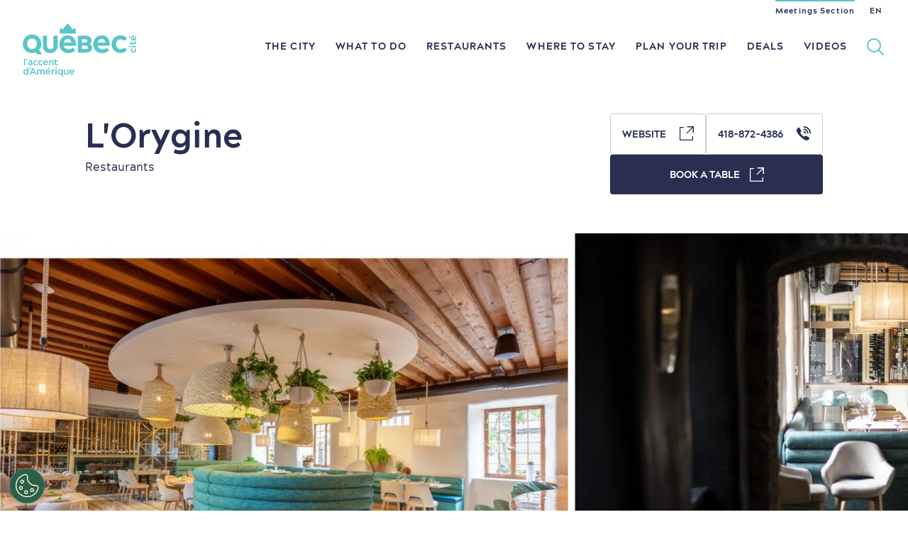

--- FILE ---
content_type: text/html; charset=UTF-8
request_url: https://www.quebec-cite.com/en/businesses/lorygine
body_size: 73976
content:
<!DOCTYPE html><html lang="en" dir="ltr" prefix="og: https://ogp.me/ns#"><head><script>
if (location.search.indexOf('no_gtm') === -1) {
(function (w, d, s, l, i) {
w[l] = w[l] || [];
w[l].push({'gtm.start': new Date().getTime(), event: 'gtm.js'});
var f = d.getElementsByTagName(s)[0],
j = d.createElement(s),
dl = l != 'dataLayer' ? '&l=' + l : '';
j.async = true;
j.src = 'https://www.googletagmanager.com/gtm.js?id=' + i + dl;
f.parentNode.insertBefore(j, f);
})(window, document, 'script', 'dataLayer','GTM-N4344XJ')
};
</script><meta charset="utf-8" /><style>.js img.lazyload:not([src]) { visibility: hidden; }.js img.lazyloaded[data-sizes=auto] { display: block; width: 100%; }</style><meta name="description" content="Simple cuisine to enjoy in a warm, authentic setting. Bistro L’Orygine exudes simplicity and freshness. Our creative organic dishes, inspired by a…" /><link rel="canonical" href="https://www.quebec-cite.com/en/businesses/lorygine" /><link rel="image_src" href="https://www.quebec-cite.com/sites/otq/files/styles/landscape_wide_desktop/public/simpleview/design-3_B04160B52_3585DF1B-5056-A36A-0723F672CF1D46BE-3585ddbb5056a36_3585df70-5056-a36a-0760b5c81e47f01f.jpg?itok=GCtYLyCv" /><meta property="og:site_name" content="Visit Québec City" /><meta property="og:type" content="Article" /><meta property="og:url" content="https://www.quebec-cite.com/en/businesses/lorygine" /><meta property="og:title" content="L&#039;Orygine" /><meta property="og:description" content="Simple cuisine to enjoy in a warm, authentic setting. Bistro L’Orygine exudes simplicity and freshness. Our creative organic dishes, inspired by a…" /><meta property="og:image" content="https://www.quebec-cite.com/sites/otq/files/styles/landscape_wide_desktop/public/simpleview/design-3_B04160B52_3585DF1B-5056-A36A-0723F672CF1D46BE-3585ddbb5056a36_3585df70-5056-a36a-0760b5c81e47f01f.jpg?itok=GCtYLyCv" /><meta property="og:image:width" content="1600" /><meta property="og:image:height" content="800" /><meta property="place:location:longitude" content="-71.2024076" /><meta property="place:location:latitude" content="46.8134073" /><meta name="twitter:card" content="summary_large_image" /><meta name="twitter:title" content="L&#039;Orygine" /><meta name="twitter:image" content="https://www.quebec-cite.com/sites/otq/files/styles/landscape_wide_desktop/public/simpleview/design-3_B04160B52_3585DF1B-5056-A36A-0723F672CF1D46BE-3585ddbb5056a36_3585df70-5056-a36a-0760b5c81e47f01f.jpg?itok=GCtYLyCv" /><meta name="Generator" content="Drupal 10 (https://www.drupal.org)" /><meta name="MobileOptimized" content="width" /><meta name="HandheldFriendly" content="true" /><meta name="viewport" content="width=device-width, initial-scale=1.0" /><script type="application/ld+json">{"@context": "https://schema.org","@graph": [{"@type": "Organization","@id": "https://www.quebec-cite.com/en/businesses/lorygine","sameAs": "https://www.quebec-cite.com/en/businesses/lorygine","name": "L\u0027Orygine","url": "https://lorygine.com/?lang=en","telephone": "418-872-4386","contactPoint": {"@type": "ContactPoint","telephone": "418-872-4386","url": "https://lorygine.com/?lang=en"},"logo": {"@type": "ImageObject","url": "https://www.quebec-cite.com/sites/otq/files/styles/member_logo/public/simpleview/New-Ory_F0EAB073-5175-4C94-8C5328247FE1EC94_8f6c20e8-a1fc-4e36-b84f88e8c65410fd.jpg?itok=uKYch3Xs"},"image": {"@type": "ImageObject","representativeOfPage": "True","url": "https://www.quebec-cite.com/sites/otq/files/styles/landscape_wide_desktop/public/simpleview/design-3_B04160B52_3585DF1B-5056-A36A-0723F672CF1D46BE-3585ddbb5056a36_3585df70-5056-a36a-0760b5c81e47f01f.jpg?itok=GCtYLyCv","width": "4016","height": "4012"},"address": {"@type": "PostalAddress","streetAddress": ["36 ½","rue Saint-Pierre"],"addressLocality": "Québec","addressRegion": "QC","postalCode": "G1K 3Z6","addressCountry": "CA"},"geo": {"@type": "GeoCoordinates","latitude": "46.8134073","longitude": "-71.2024076"}},{"@type": "WebSite","@id": "https://www.quebec-cite.com/en","name": "Visit Québec City","url": "https://www.quebec-cite.com/en","publisher": {"@type": "Organization","@id": "https://www.quebec-cite.com/fr/a-propos","name": "Destination Québec cité","url": "https://www.quebec-cite.com/fr/a-propos","sameAs": ["https://www.facebook.com/Quebeccite/","https://twitter.com/quebeccite"]}}]
}</script><link rel="alternate" hreflang="en" href="https://www.quebec-cite.com/en/businesses/lorygine" /><link rel="alternate" hreflang="fr" href="https://www.quebec-cite.com/fr/entreprises/lorygine" /><title>L&#039;Orygine - Restaurants | Restaurants | Visit Québec City</title><link rel="shortcut icon" href="/sites/otq/themes/custom/otq/img/icons/favicon.ico" type="image/x-icon"/><link rel="icon" type="image/png" sizes="48x48" href="/sites/otq/themes/custom/otq/img/icons/favicon-48x48.png"><link rel="apple-touch-icon" sizes="120x120" href="/sites/otq/themes/custom/otq/img/icons/apple-icon-120x120.png"><link rel="apple-touch-icon" sizes="152x152" href="/sites/otq/themes/custom/otq/img/icons/apple-icon-152x152.png"><link rel="apple-touch-icon" sizes="180x180" href="/sites/otq/themes/custom/otq/img/icons/apple-icon-180x180.png"><link rel="icon" type="image/png" sizes="192x192" href="/sites/otq/themes/custom/otq/img/icons/android-icon-192x192.png"><link href="https://cdnjs.cloudflare.com/ajax/libs/font-awesome/6.5.0/css/all.min.css" rel="stylesheet"><link rel="preload" href="https://www.quebec-cite.com/sites/otq/files/styles/gallery_mobile/public/simpleview/Orygine-1344x1014_EA93BD22-AD26-4D26-8C38CEDEA5D2BC4F_8c830493-0cce-4103-b94bedc63cfe02de.webp?itok=P87z_pLt" as="image" media="(max-width: 600px)" fetchpriority="high"><link rel="preload" href="https://www.quebec-cite.com/sites/otq/files/styles/gallery_desktop/public/simpleview/Orygine-1344x1014_EA93BD22-AD26-4D26-8C38CEDEA5D2BC4F_8c830493-0cce-4103-b94bedc63cfe02de.webp?itok=RR21MtZi" as="image" media="(min-width: 601px)" fetchpriority="high"><link rel="preload" href="https://www.quebec-cite.com/sites/otq/files/styles/gallery_desktop_retina/public/simpleview/Orygine-1344x1014_EA93BD22-AD26-4D26-8C38CEDEA5D2BC4F_8c830493-0cce-4103-b94bedc63cfe02de.webp?itok=u2bK0LyJ" as="image" media="(min-width: 1440px)" fetchpriority="high"><link rel="preload" href="https://www.quebec-cite.com/sites/otq/files/styles/gallery_desktop_retina/public/simpleview/Orygine-1344x1014_EA93BD22-AD26-4D26-8C38CEDEA5D2BC4F_8c830493-0cce-4103-b94bedc63cfe02de.webp?itok=u2bK0LyJ" as="image" media="(min-width: 769px) and (-webkit-min-device-pixel-ratio: 2)" fetchpriority="high"><link rel="preload" href="https://www.quebec-cite.com/sites/otq/files/styles/gallery_mobile/public/simpleview/design-4_5CC44A73-29E9-467D-8819559033823518_58359d87-6abc-4591-b9a6219788ec5175.webp?itok=bAKRqcSA" as="image" media="(max-width: 600px)" fetchpriority="high"><link rel="preload" href="https://www.quebec-cite.com/sites/otq/files/styles/gallery_desktop/public/simpleview/design-4_5CC44A73-29E9-467D-8819559033823518_58359d87-6abc-4591-b9a6219788ec5175.webp?itok=l-_LJs0-" as="image" media="(min-width: 601px)" fetchpriority="high"><link rel="preload" href="https://www.quebec-cite.com/sites/otq/files/styles/gallery_desktop_retina/public/simpleview/design-4_5CC44A73-29E9-467D-8819559033823518_58359d87-6abc-4591-b9a6219788ec5175.webp?itok=cATqy4m_" as="image" media="(min-width: 1440px)" fetchpriority="high"><link rel="preload" href="https://www.quebec-cite.com/sites/otq/files/styles/gallery_desktop_retina/public/simpleview/design-4_5CC44A73-29E9-467D-8819559033823518_58359d87-6abc-4591-b9a6219788ec5175.webp?itok=cATqy4m_" as="image" media="(min-width: 769px) and (-webkit-min-device-pixel-ratio: 2)" fetchpriority="high"><link rel="preload" href="https://www.quebec-cite.com/sites/otq/files/styles/gallery_desktop/public/simpleview/design-1_7D82CD48-EEE3-406C-8F90B3D88C0FF433_a815131b-dda7-43df-86fa68a249874936.webp?itok=AJ76A_C3" as="image" media="(min-width: 601px)" fetchpriority="auto"><link rel="preload" href="https://www.quebec-cite.com/sites/otq/files/styles/gallery_desktop_retina/public/simpleview/design-1_7D82CD48-EEE3-406C-8F90B3D88C0FF433_a815131b-dda7-43df-86fa68a249874936.webp?itok=o9LwpeiC" as="image" media="(min-width: 1440px)" fetchpriority="auto"><link rel="preload" href="https://www.quebec-cite.com/sites/otq/files/styles/gallery_desktop_retina/public/simpleview/design-1_7D82CD48-EEE3-406C-8F90B3D88C0FF433_a815131b-dda7-43df-86fa68a249874936.webp?itok=o9LwpeiC" as="image" media="(min-width: 769px) and (-webkit-min-device-pixel-ratio: 2)" fetchpriority="auto"><link rel="preload" href="https://www.quebec-cite.com/sites/otq/files/styles/gallery_desktop/public/simpleview/design-3_B04160B52_3585DF1B-5056-A36A-0723F672CF1D46BE-3585ddbb5056a36_3585df70-5056-a36a-0760b5c81e47f01f.webp?itok=3BTnARs0" as="image" media="(min-width: 601px)" fetchpriority="auto"><link rel="preload" href="https://www.quebec-cite.com/sites/otq/files/styles/gallery_desktop_retina/public/simpleview/design-3_B04160B52_3585DF1B-5056-A36A-0723F672CF1D46BE-3585ddbb5056a36_3585df70-5056-a36a-0760b5c81e47f01f.webp?itok=kUr3PzQZ" as="image" media="(min-width: 1440px)" fetchpriority="auto"><link rel="preload" href="https://www.quebec-cite.com/sites/otq/files/styles/gallery_desktop_retina/public/simpleview/design-3_B04160B52_3585DF1B-5056-A36A-0723F672CF1D46BE-3585ddbb5056a36_3585df70-5056-a36a-0760b5c81e47f01f.webp?itok=kUr3PzQZ" as="image" media="(min-width: 769px) and (-webkit-min-device-pixel-ratio: 2)" fetchpriority="auto"><link rel="preload" href="https://www.quebec-cite.com/sites/otq/files/styles/gallery_desktop/public/simpleview/otq-ory-5_CA79CAC5-10ED-4EAF-8B78D43381C66861_a2a6f162-0b0d-4260-b21424b4d8f0d429.webp?itok=yissqB8T" as="image" media="(min-width: 601px)" fetchpriority="auto"><link rel="preload" href="https://www.quebec-cite.com/sites/otq/files/styles/gallery_desktop_retina/public/simpleview/otq-ory-5_CA79CAC5-10ED-4EAF-8B78D43381C66861_a2a6f162-0b0d-4260-b21424b4d8f0d429.webp?itok=W9tFbV_M" as="image" media="(min-width: 1440px)" fetchpriority="auto"><link rel="preload" href="https://www.quebec-cite.com/sites/otq/files/styles/gallery_desktop_retina/public/simpleview/otq-ory-5_CA79CAC5-10ED-4EAF-8B78D43381C66861_a2a6f162-0b0d-4260-b21424b4d8f0d429.webp?itok=W9tFbV_M" as="image" media="(min-width: 769px) and (-webkit-min-device-pixel-ratio: 2)" fetchpriority="auto"><link rel="preload" href="https://www.quebec-cite.com/sites/otq/files/styles/gallery_desktop/public/simpleview/vrwverv_F4C7716C-1931-4D20-9E66845FD4563C5A_ac7d80d4-ee26-4101-810abb69499f33df.webp?itok=oqTI4RWK" as="image" media="(min-width: 601px)" fetchpriority="auto"><link rel="preload" href="https://www.quebec-cite.com/sites/otq/files/styles/gallery_desktop_retina/public/simpleview/vrwverv_F4C7716C-1931-4D20-9E66845FD4563C5A_ac7d80d4-ee26-4101-810abb69499f33df.webp?itok=-zYencza" as="image" media="(min-width: 1440px)" fetchpriority="auto"><link rel="preload" href="https://www.quebec-cite.com/sites/otq/files/styles/gallery_desktop_retina/public/simpleview/vrwverv_F4C7716C-1931-4D20-9E66845FD4563C5A_ac7d80d4-ee26-4101-810abb69499f33df.webp?itok=-zYencza" as="image" media="(min-width: 769px) and (-webkit-min-device-pixel-ratio: 2)" fetchpriority="auto"><link rel="preload" href="https://www.quebec-cite.com/sites/otq/files/styles/gallery_desktop/public/simpleview/fewferwv_CBF996F6-30B0-4F95-92005062AF4A0678_e077f503-b4ac-4295-8c8db35b41bca976.webp?itok=y1LDHj4u" as="image" media="(min-width: 601px)" fetchpriority="auto"><link rel="preload" href="https://www.quebec-cite.com/sites/otq/files/styles/gallery_desktop_retina/public/simpleview/fewferwv_CBF996F6-30B0-4F95-92005062AF4A0678_e077f503-b4ac-4295-8c8db35b41bca976.webp?itok=WP4z7zWh" as="image" media="(min-width: 1440px)" fetchpriority="auto"><link rel="preload" href="https://www.quebec-cite.com/sites/otq/files/styles/gallery_desktop_retina/public/simpleview/fewferwv_CBF996F6-30B0-4F95-92005062AF4A0678_e077f503-b4ac-4295-8c8db35b41bca976.webp?itok=WP4z7zWh" as="image" media="(min-width: 769px) and (-webkit-min-device-pixel-ratio: 2)" fetchpriority="auto"><link rel="preload" href="https://www.quebec-cite.com/sites/otq/files/styles/gallery_desktop/public/simpleview/xeqxqe_41545F96-B007-443C-8D1F46709E423F68_045c6d62-b6a4-48ec-bebb9b62406bfc8d.webp?itok=CRnsb3kb" as="image" media="(min-width: 601px)" fetchpriority="auto"><link rel="preload" href="https://www.quebec-cite.com/sites/otq/files/styles/gallery_desktop_retina/public/simpleview/xeqxqe_41545F96-B007-443C-8D1F46709E423F68_045c6d62-b6a4-48ec-bebb9b62406bfc8d.webp?itok=kDyBWP1R" as="image" media="(min-width: 1440px)" fetchpriority="auto"><link rel="preload" href="https://www.quebec-cite.com/sites/otq/files/styles/gallery_desktop_retina/public/simpleview/xeqxqe_41545F96-B007-443C-8D1F46709E423F68_045c6d62-b6a4-48ec-bebb9b62406bfc8d.webp?itok=kDyBWP1R" as="image" media="(min-width: 769px) and (-webkit-min-device-pixel-ratio: 2)" fetchpriority="auto"><link rel="preload" href="https://www.quebec-cite.com/sites/otq/files/styles/gallery_desktop/public/simpleview/fsd-csdc_3F1B75CF-A177-4445-8CABA594BDEFE9FD_af0ffcba-963d-4dcd-9c63d1d560073464.webp?itok=xTQLMEBS" as="image" media="(min-width: 601px)" fetchpriority="auto"><link rel="preload" href="https://www.quebec-cite.com/sites/otq/files/styles/gallery_desktop_retina/public/simpleview/fsd-csdc_3F1B75CF-A177-4445-8CABA594BDEFE9FD_af0ffcba-963d-4dcd-9c63d1d560073464.webp?itok=TNVvNjHb" as="image" media="(min-width: 1440px)" fetchpriority="auto"><link rel="preload" href="https://www.quebec-cite.com/sites/otq/files/styles/gallery_desktop_retina/public/simpleview/fsd-csdc_3F1B75CF-A177-4445-8CABA594BDEFE9FD_af0ffcba-963d-4dcd-9c63d1d560073464.webp?itok=TNVvNjHb" as="image" media="(min-width: 769px) and (-webkit-min-device-pixel-ratio: 2)" fetchpriority="auto"><link rel="preload" href="https://www.quebec-cite.com/sites/otq/files/styles/gallery_desktop/public/simpleview/xqecqec_15E307EF-C5C5-47B0-9D7BED436BA8F096_e5abf36a-f958-41d7-b823883f82f1e462.webp?itok=XFErj3UF" as="image" media="(min-width: 601px)" fetchpriority="auto"><link rel="preload" href="https://www.quebec-cite.com/sites/otq/files/styles/gallery_desktop_retina/public/simpleview/xqecqec_15E307EF-C5C5-47B0-9D7BED436BA8F096_e5abf36a-f958-41d7-b823883f82f1e462.webp?itok=nQvQiXFg" as="image" media="(min-width: 1440px)" fetchpriority="auto"><link rel="preload" href="https://www.quebec-cite.com/sites/otq/files/styles/gallery_desktop_retina/public/simpleview/xqecqec_15E307EF-C5C5-47B0-9D7BED436BA8F096_e5abf36a-f958-41d7-b823883f82f1e462.webp?itok=nQvQiXFg" as="image" media="(min-width: 769px) and (-webkit-min-device-pixel-ratio: 2)" fetchpriority="auto"><link rel="preload" href="https://www.quebec-cite.com/sites/otq/files/styles/gallery_desktop/public/simpleview/ORY_3255_FCF2EBBA-40B0-4EF9-B282AD9DD9751870_b3731923-8b2d-446e-b5f01c079b0685bd.webp?itok=b0xuK5Vw" as="image" media="(min-width: 601px)" fetchpriority="auto"><link rel="preload" href="https://www.quebec-cite.com/sites/otq/files/styles/gallery_desktop_retina/public/simpleview/ORY_3255_FCF2EBBA-40B0-4EF9-B282AD9DD9751870_b3731923-8b2d-446e-b5f01c079b0685bd.webp?itok=QHBp1Qt4" as="image" media="(min-width: 1440px)" fetchpriority="auto"><link rel="preload" href="https://www.quebec-cite.com/sites/otq/files/styles/gallery_desktop_retina/public/simpleview/ORY_3255_FCF2EBBA-40B0-4EF9-B282AD9DD9751870_b3731923-8b2d-446e-b5f01c079b0685bd.webp?itok=QHBp1Qt4" as="image" media="(min-width: 769px) and (-webkit-min-device-pixel-ratio: 2)" fetchpriority="auto"><link rel="preload" href="https://www.quebec-cite.com/sites/otq/files/styles/gallery_desktop/public/simpleview/Sabrina-Lemay---Orygine-Interieur-_A0C53C64-C2D7-4E2A-9F0A595663EA742D_b7fc1372-af03-49d6-82088196569e4d7e.webp?itok=gJqEpgY4" as="image" media="(min-width: 601px)" fetchpriority="auto"><link rel="preload" href="https://www.quebec-cite.com/sites/otq/files/styles/gallery_desktop_retina/public/simpleview/Sabrina-Lemay---Orygine-Interieur-_A0C53C64-C2D7-4E2A-9F0A595663EA742D_b7fc1372-af03-49d6-82088196569e4d7e.webp?itok=LTNj3lRz" as="image" media="(min-width: 1440px)" fetchpriority="auto"><link rel="preload" href="https://www.quebec-cite.com/sites/otq/files/styles/gallery_desktop_retina/public/simpleview/Sabrina-Lemay---Orygine-Interieur-_A0C53C64-C2D7-4E2A-9F0A595663EA742D_b7fc1372-af03-49d6-82088196569e4d7e.webp?itok=LTNj3lRz" as="image" media="(min-width: 769px) and (-webkit-min-device-pixel-ratio: 2)" fetchpriority="auto"><link rel="preload" href="https://www.quebec-cite.com/sites/otq/files/styles/gallery_desktop/public/simpleview/sallejour1_46B73C3A-279A-4100-B96174BDE4B210CF_8d76b8a7-9733-44a6-834aed881c3dc2b6.webp?itok=Bp485T4m" as="image" media="(min-width: 601px)" fetchpriority="auto"><link rel="preload" href="https://www.quebec-cite.com/sites/otq/files/styles/gallery_desktop_retina/public/simpleview/sallejour1_46B73C3A-279A-4100-B96174BDE4B210CF_8d76b8a7-9733-44a6-834aed881c3dc2b6.webp?itok=cKelhlSN" as="image" media="(min-width: 1440px)" fetchpriority="auto"><link rel="preload" href="https://www.quebec-cite.com/sites/otq/files/styles/gallery_desktop_retina/public/simpleview/sallejour1_46B73C3A-279A-4100-B96174BDE4B210CF_8d76b8a7-9733-44a6-834aed881c3dc2b6.webp?itok=cKelhlSN" as="image" media="(min-width: 769px) and (-webkit-min-device-pixel-ratio: 2)" fetchpriority="auto"><link rel="preload" href="https://www.quebec-cite.com/sites/otq/files/styles/gallery_desktop/public/simpleview/bouche-es1_96A3B1C6-B4F1-477C-86F2175AFE63677A_a72868f9-3f75-46b6-873366df5707c8e9.webp?itok=-e2AdNd7" as="image" media="(min-width: 601px)" fetchpriority="auto"><link rel="preload" href="https://www.quebec-cite.com/sites/otq/files/styles/gallery_desktop_retina/public/simpleview/bouche-es1_96A3B1C6-B4F1-477C-86F2175AFE63677A_a72868f9-3f75-46b6-873366df5707c8e9.webp?itok=2lJer79m" as="image" media="(min-width: 1440px)" fetchpriority="auto"><link rel="preload" href="https://www.quebec-cite.com/sites/otq/files/styles/gallery_desktop_retina/public/simpleview/bouche-es1_96A3B1C6-B4F1-477C-86F2175AFE63677A_a72868f9-3f75-46b6-873366df5707c8e9.webp?itok=2lJer79m" as="image" media="(min-width: 769px) and (-webkit-min-device-pixel-ratio: 2)" fetchpriority="auto"><link rel="preload" href="https://www.quebec-cite.com/sites/otq/files/styles/gallery_desktop/public/simpleview/brunch_printemps-2023_ADCF6695-8BD4-4F69-817B07C3AF4EFD32_5cb03989-75c2-4185-a9623185769a16fa.webp?itok=s3pw5uyc" as="image" media="(min-width: 601px)" fetchpriority="auto"><link rel="preload" href="https://www.quebec-cite.com/sites/otq/files/styles/gallery_desktop_retina/public/simpleview/brunch_printemps-2023_ADCF6695-8BD4-4F69-817B07C3AF4EFD32_5cb03989-75c2-4185-a9623185769a16fa.webp?itok=FI4wMj8W" as="image" media="(min-width: 1440px)" fetchpriority="auto"><link rel="preload" href="https://www.quebec-cite.com/sites/otq/files/styles/gallery_desktop_retina/public/simpleview/brunch_printemps-2023_ADCF6695-8BD4-4F69-817B07C3AF4EFD32_5cb03989-75c2-4185-a9623185769a16fa.webp?itok=FI4wMj8W" as="image" media="(min-width: 769px) and (-webkit-min-device-pixel-ratio: 2)" fetchpriority="auto"><link rel="preload" href="https://www.quebec-cite.com/sites/otq/files/styles/gallery_desktop/public/simpleview/Cocktail1_0F54DAD6-C5CA-40AA-BA48895B8694633D_df97cc3b-9c88-4a50-9dce7d8a5aa01f06.webp?itok=BofVQTot" as="image" media="(min-width: 601px)" fetchpriority="auto"><link rel="preload" href="https://www.quebec-cite.com/sites/otq/files/styles/gallery_desktop_retina/public/simpleview/Cocktail1_0F54DAD6-C5CA-40AA-BA48895B8694633D_df97cc3b-9c88-4a50-9dce7d8a5aa01f06.webp?itok=ALO9HgC-" as="image" media="(min-width: 1440px)" fetchpriority="auto"><link rel="preload" href="https://www.quebec-cite.com/sites/otq/files/styles/gallery_desktop_retina/public/simpleview/Cocktail1_0F54DAD6-C5CA-40AA-BA48895B8694633D_df97cc3b-9c88-4a50-9dce7d8a5aa01f06.webp?itok=ALO9HgC-" as="image" media="(min-width: 769px) and (-webkit-min-device-pixel-ratio: 2)" fetchpriority="auto"><link rel="preload" href="https://www.quebec-cite.com/sites/otq/files/styles/gallery_desktop/public/simpleview/sallejour2_15C13640-AD67-4D3D-ACEBB7C874136CF0_f084a338-9aad-4557-911cb64fa5fb64ed.webp?itok=dA5LaMrG" as="image" media="(min-width: 601px)" fetchpriority="auto"><link rel="preload" href="https://www.quebec-cite.com/sites/otq/files/styles/gallery_desktop_retina/public/simpleview/sallejour2_15C13640-AD67-4D3D-ACEBB7C874136CF0_f084a338-9aad-4557-911cb64fa5fb64ed.webp?itok=p8TIGHjV" as="image" media="(min-width: 1440px)" fetchpriority="auto"><link rel="preload" href="https://www.quebec-cite.com/sites/otq/files/styles/gallery_desktop_retina/public/simpleview/sallejour2_15C13640-AD67-4D3D-ACEBB7C874136CF0_f084a338-9aad-4557-911cb64fa5fb64ed.webp?itok=p8TIGHjV" as="image" media="(min-width: 769px) and (-webkit-min-device-pixel-ratio: 2)" fetchpriority="auto"><link rel="preload" href="https://www.quebec-cite.com/sites/otq/files/styles/gallery_desktop/public/simpleview/menu-De-couverte-Printemps-2023_E8C65BC7-953B-41F9-9DB49E95570A4CA2_cba3a1a0-43af-46ed-8522d27c70527bd0.webp?itok=SmpJLUzx" as="image" media="(min-width: 601px)" fetchpriority="auto"><link rel="preload" href="https://www.quebec-cite.com/sites/otq/files/styles/gallery_desktop_retina/public/simpleview/menu-De-couverte-Printemps-2023_E8C65BC7-953B-41F9-9DB49E95570A4CA2_cba3a1a0-43af-46ed-8522d27c70527bd0.webp?itok=YFTzencW" as="image" media="(min-width: 1440px)" fetchpriority="auto"><link rel="preload" href="https://www.quebec-cite.com/sites/otq/files/styles/gallery_desktop_retina/public/simpleview/menu-De-couverte-Printemps-2023_E8C65BC7-953B-41F9-9DB49E95570A4CA2_cba3a1a0-43af-46ed-8522d27c70527bd0.webp?itok=YFTzencW" as="image" media="(min-width: 769px) and (-webkit-min-device-pixel-ratio: 2)" fetchpriority="auto"><link rel="preload" href="https://www.quebec-cite.com/sites/otq/files/styles/gallery_desktop/public/simpleview/Brunch_plat2_027C7A2F-815F-4136-ACD12872A610D3E7_cb7e520f-7dab-41b9-b82a4ed9cd01307f.webp?itok=n6fGi0o0" as="image" media="(min-width: 601px)" fetchpriority="auto"><link rel="preload" href="https://www.quebec-cite.com/sites/otq/files/styles/gallery_desktop_retina/public/simpleview/Brunch_plat2_027C7A2F-815F-4136-ACD12872A610D3E7_cb7e520f-7dab-41b9-b82a4ed9cd01307f.webp?itok=5_rR8A85" as="image" media="(min-width: 1440px)" fetchpriority="auto"><link rel="preload" href="https://www.quebec-cite.com/sites/otq/files/styles/gallery_desktop_retina/public/simpleview/Brunch_plat2_027C7A2F-815F-4136-ACD12872A610D3E7_cb7e520f-7dab-41b9-b82a4ed9cd01307f.webp?itok=5_rR8A85" as="image" media="(min-width: 769px) and (-webkit-min-device-pixel-ratio: 2)" fetchpriority="auto"><link rel="preload" href="https://www.quebec-cite.com/sites/otq/files/styles/gallery_desktop/public/simpleview/ORY1_067B8D33-3374-499A-A9B428972E8CD135_eaa54240-a9e8-45ce-973cb2036853fd18.webp?itok=Rzid_j_2" as="image" media="(min-width: 601px)" fetchpriority="auto"><link rel="preload" href="https://www.quebec-cite.com/sites/otq/files/styles/gallery_desktop_retina/public/simpleview/ORY1_067B8D33-3374-499A-A9B428972E8CD135_eaa54240-a9e8-45ce-973cb2036853fd18.webp?itok=EheIjbx9" as="image" media="(min-width: 1440px)" fetchpriority="auto"><link rel="preload" href="https://www.quebec-cite.com/sites/otq/files/styles/gallery_desktop_retina/public/simpleview/ORY1_067B8D33-3374-499A-A9B428972E8CD135_eaa54240-a9e8-45ce-973cb2036853fd18.webp?itok=EheIjbx9" as="image" media="(min-width: 769px) and (-webkit-min-device-pixel-ratio: 2)" fetchpriority="auto"><link rel="preload" href="https://www.quebec-cite.com/sites/otq/files/styles/gallery_desktop/public/simpleview/ORY3_99FF973A-A276-469A-87E104AF60B891C2_127c3316-c839-4088-8ac883edfa48a09e.webp?itok=TAN_Db2z" as="image" media="(min-width: 601px)" fetchpriority="auto"><link rel="preload" href="https://www.quebec-cite.com/sites/otq/files/styles/gallery_desktop_retina/public/simpleview/ORY3_99FF973A-A276-469A-87E104AF60B891C2_127c3316-c839-4088-8ac883edfa48a09e.webp?itok=mRJ5lneJ" as="image" media="(min-width: 1440px)" fetchpriority="auto"><link rel="preload" href="https://www.quebec-cite.com/sites/otq/files/styles/gallery_desktop_retina/public/simpleview/ORY3_99FF973A-A276-469A-87E104AF60B891C2_127c3316-c839-4088-8ac883edfa48a09e.webp?itok=mRJ5lneJ" as="image" media="(min-width: 769px) and (-webkit-min-device-pixel-ratio: 2)" fetchpriority="auto"><link rel="preload" href="https://www.quebec-cite.com/sites/otq/files/styles/gallery_desktop/public/simpleview/ORY2_DE83DB3C-B1F9-4692-A68A0BC61E131B05_5ea74752-7b8d-42b7-99e181d44218ebb7.webp?itok=FcgthE4o" as="image" media="(min-width: 601px)" fetchpriority="auto"><link rel="preload" href="https://www.quebec-cite.com/sites/otq/files/styles/gallery_desktop_retina/public/simpleview/ORY2_DE83DB3C-B1F9-4692-A68A0BC61E131B05_5ea74752-7b8d-42b7-99e181d44218ebb7.webp?itok=9ceCAOWp" as="image" media="(min-width: 1440px)" fetchpriority="auto"><link rel="preload" href="https://www.quebec-cite.com/sites/otq/files/styles/gallery_desktop_retina/public/simpleview/ORY2_DE83DB3C-B1F9-4692-A68A0BC61E131B05_5ea74752-7b8d-42b7-99e181d44218ebb7.webp?itok=9ceCAOWp" as="image" media="(min-width: 769px) and (-webkit-min-device-pixel-ratio: 2)" fetchpriority="auto"><link rel="preload" href="https://www.quebec-cite.com/sites/otq/files/styles/gallery_desktop/public/simpleview/ORY4_51613931-5C55-4954-AAD52B828E7030AA_64d40c92-1804-482c-98a7a77103e198df.webp?itok=Ykq1BusD" as="image" media="(min-width: 601px)" fetchpriority="auto"><link rel="preload" href="https://www.quebec-cite.com/sites/otq/files/styles/gallery_desktop_retina/public/simpleview/ORY4_51613931-5C55-4954-AAD52B828E7030AA_64d40c92-1804-482c-98a7a77103e198df.webp?itok=XPxFurTH" as="image" media="(min-width: 1440px)" fetchpriority="auto"><link rel="preload" href="https://www.quebec-cite.com/sites/otq/files/styles/gallery_desktop_retina/public/simpleview/ORY4_51613931-5C55-4954-AAD52B828E7030AA_64d40c92-1804-482c-98a7a77103e198df.webp?itok=XPxFurTH" as="image" media="(min-width: 769px) and (-webkit-min-device-pixel-ratio: 2)" fetchpriority="auto"><link rel="preload" href="https://www.quebec-cite.com/sites/otq/files/styles/gallery_desktop/public/simpleview/ORY9_4C8779AA-7B89-4A75-89D2BDB239842918_2fb35b81-9896-47ad-9a18f6f9b858ef14.webp?itok=VdCHBraZ" as="image" media="(min-width: 601px)" fetchpriority="auto"><link rel="preload" href="https://www.quebec-cite.com/sites/otq/files/styles/gallery_desktop_retina/public/simpleview/ORY9_4C8779AA-7B89-4A75-89D2BDB239842918_2fb35b81-9896-47ad-9a18f6f9b858ef14.webp?itok=59Piq250" as="image" media="(min-width: 1440px)" fetchpriority="auto"><link rel="preload" href="https://www.quebec-cite.com/sites/otq/files/styles/gallery_desktop_retina/public/simpleview/ORY9_4C8779AA-7B89-4A75-89D2BDB239842918_2fb35b81-9896-47ad-9a18f6f9b858ef14.webp?itok=59Piq250" as="image" media="(min-width: 769px) and (-webkit-min-device-pixel-ratio: 2)" fetchpriority="auto"><link rel="preload" href="https://www.quebec-cite.com/sites/otq/files/styles/gallery_desktop/public/simpleview/ORY8_A77B236C-CE10-46CC-807B3B094E63C80D_1e7726aa-5337-4465-8fbc2b74deceb3e1.webp?itok=ilPmBe5H" as="image" media="(min-width: 601px)" fetchpriority="auto"><link rel="preload" href="https://www.quebec-cite.com/sites/otq/files/styles/gallery_desktop_retina/public/simpleview/ORY8_A77B236C-CE10-46CC-807B3B094E63C80D_1e7726aa-5337-4465-8fbc2b74deceb3e1.webp?itok=h-LShxis" as="image" media="(min-width: 1440px)" fetchpriority="auto"><link rel="preload" href="https://www.quebec-cite.com/sites/otq/files/styles/gallery_desktop_retina/public/simpleview/ORY8_A77B236C-CE10-46CC-807B3B094E63C80D_1e7726aa-5337-4465-8fbc2b74deceb3e1.webp?itok=h-LShxis" as="image" media="(min-width: 769px) and (-webkit-min-device-pixel-ratio: 2)" fetchpriority="auto"><link rel="preload" href="https://www.quebec-cite.com/sites/otq/files/styles/gallery_desktop/public/simpleview/ORY7_66E15722-4614-4869-986C26AA69078DD3_dedea6ba-aad1-4a20-95b885464e855aa4.webp?itok=qzr3ZV8e" as="image" media="(min-width: 601px)" fetchpriority="auto"><link rel="preload" href="https://www.quebec-cite.com/sites/otq/files/styles/gallery_desktop_retina/public/simpleview/ORY7_66E15722-4614-4869-986C26AA69078DD3_dedea6ba-aad1-4a20-95b885464e855aa4.webp?itok=hJDKe9o9" as="image" media="(min-width: 1440px)" fetchpriority="auto"><link rel="preload" href="https://www.quebec-cite.com/sites/otq/files/styles/gallery_desktop_retina/public/simpleview/ORY7_66E15722-4614-4869-986C26AA69078DD3_dedea6ba-aad1-4a20-95b885464e855aa4.webp?itok=hJDKe9o9" as="image" media="(min-width: 769px) and (-webkit-min-device-pixel-ratio: 2)" fetchpriority="auto"><link rel="preload" href="https://www.quebec-cite.com/sites/otq/files/styles/gallery_desktop/public/simpleview/ORY6_E09432D5-E15B-4927-9006003AFB27B595_3d7108a5-5401-442a-906ff32de3855541.webp?itok=iecNEF7Z" as="image" media="(min-width: 601px)" fetchpriority="auto"><link rel="preload" href="https://www.quebec-cite.com/sites/otq/files/styles/gallery_desktop_retina/public/simpleview/ORY6_E09432D5-E15B-4927-9006003AFB27B595_3d7108a5-5401-442a-906ff32de3855541.webp?itok=fOicrb-P" as="image" media="(min-width: 1440px)" fetchpriority="auto"><link rel="preload" href="https://www.quebec-cite.com/sites/otq/files/styles/gallery_desktop_retina/public/simpleview/ORY6_E09432D5-E15B-4927-9006003AFB27B595_3d7108a5-5401-442a-906ff32de3855541.webp?itok=fOicrb-P" as="image" media="(min-width: 769px) and (-webkit-min-device-pixel-ratio: 2)" fetchpriority="auto"><link rel="preload" href="https://www.quebec-cite.com/sites/otq/files/styles/gallery_desktop/public/simpleview/ORY5_27E2B47F-B060-4205-9DF514DA5B848D49_1a709f43-b4b9-497d-afe631297ad5cb7d.webp?itok=tiUloJLU" as="image" media="(min-width: 601px)" fetchpriority="auto"><link rel="preload" href="https://www.quebec-cite.com/sites/otq/files/styles/gallery_desktop_retina/public/simpleview/ORY5_27E2B47F-B060-4205-9DF514DA5B848D49_1a709f43-b4b9-497d-afe631297ad5cb7d.webp?itok=aEnZlHXo" as="image" media="(min-width: 1440px)" fetchpriority="auto"><link rel="preload" href="https://www.quebec-cite.com/sites/otq/files/styles/gallery_desktop_retina/public/simpleview/ORY5_27E2B47F-B060-4205-9DF514DA5B848D49_1a709f43-b4b9-497d-afe631297ad5cb7d.webp?itok=aEnZlHXo" as="image" media="(min-width: 769px) and (-webkit-min-device-pixel-ratio: 2)" fetchpriority="auto"><link rel="preload" as="font" href="/themes/custom/base_otq/fonts/acherusgrotesque-bold-webfont.woff2" type="font/woff2" crossorigin="anonymous"><link rel="stylesheet" media="all" href="/core/misc/components/progress.module.css?t9a6rd" /><link rel="stylesheet" media="all" href="/core/misc/components/ajax-progress.module.css?t9a6rd" /><link rel="stylesheet" media="all" href="/themes/custom/base_otq/css/global.css?t9a6rd" /><link rel="stylesheet" media="print" href="/themes/custom/base_otq/css/print.css?t9a6rd" /><link rel="stylesheet" media="all" href="/themes/custom/base_otq/css/standalones/sections/members.css?t9a6rd" /><link rel="stylesheet" media="all" href="/themes/custom/base_otq/css/standalones/modules/galleries.css?t9a6rd" /><link rel="stylesheet" media="all" href="/themes/custom/base_otq/css/standalones/modules/listings.css?t9a6rd" /><link rel="stylesheet" media="all" href="/themes/custom/base_otq/css/standalones/modules/maps.css?t9a6rd" /><link rel="stylesheet" media="all" href="/themes/custom/base_otq/js/libraries/splide/dist/css/splide-core.min.css?t9a6rd" /><link rel="stylesheet" media="all" href="/themes/custom/base_otq/css/standalones/modules/tabs.css?t9a6rd" /><link rel="stylesheet" media="all" href="/sites/otq/themes/custom/otq/css/otq.css?t9a6rd" /></head><body class="path-node page-node-type-member en node-5196 page-lorygine" data-state-is-loading=""><noscript><iframe src="https://www.googletagmanager.com/ns.html?id=GTM-N4344XJ" height="0" width="0" style="display:none;visibility:hidden"></iframe></noscript><a href="#main-content" class="visually-hidden focusable skip-link">Skip to main content</a><div class="dialog-off-canvas-main-canvas" data-off-canvas-main-canvas><div id="off-canvas-content-wrapper"><div id="layout-main"> <section role="main" class="js-quickedit-main-content" id="layout-content"> <a id="main-content"></a> <header id="layout-header" role="banner"><div class="layout-wrapper layout-wrapper-large layout-wrapper-nav"> <a href="https://www.quebec-cite.com/en" id="header-logo"> <span class="mobile"><svg xmlns="http://www.w3.org/2000/svg" viewBox="0 0 152 71"><path d="M11.7 55.1l.1.6c.1.2.1.3.3.3h.6c.2 0 .3-.1.3-.3v-3.4c0-2.1-.4-3.2-2.9-3.2-.8 0-1.5.1-2.3.2-.2 0-.2.1-.2.3l.2.6c.1.2.1.3.3.3.6-.1 1.3-.2 1.9-.2 1.2 0 1.5.5 1.5 1.7a6.28 6.28 0 0 0-1.9-.3c-1.4 0-2.5.7-2.5 2.1 0 1.5 1.1 2.2 2.3 2.2.8.1 1.7-.2 2.3-.9zm-3.2-1.2c0-.6.4-1.1 1.4-1.1a4.53 4.53 0 0 1 1.6.3v.9c-.4.5-1 .9-1.7.9-1 .1-1.3-.5-1.3-1zm9.1-3.4c.6 0 1.1.2 1.5.6.2.1.2.1.4-.1l.5-.5c.1-.2.2-.2 0-.3-.6-.6-1.5-1-2.4-1-1.9 0-3.4 1.6-3.4 3.5s1.5 3.4 3.4 3.5c.9 0 1.8-.3 2.4-1 .1-.1.1-.2 0-.3l-.5-.5c-.1-.2-.2-.2-.4-.1-.4.4-.9.6-1.5.6-1.1 0-2-.9-2-2.1 0-1.4.9-2.3 2-2.3zm3.2 2.1c0 1.9 1.5 3.4 3.4 3.5.9 0 1.8-.3 2.4-1 .1-.1.1-.2 0-.3l-.5-.5c-.1-.2-.2-.2-.4-.1-.4.4-.9.6-1.5.6-1.1 0-2-.9-2-2.1s.9-2.2 2-2.2c.6 0 1.1.2 1.5.6.2.1.2.1.4-.1l.5-.5c.1-.2.2-.2 0-.3-.6-.6-1.5-1-2.4-1a3.37 3.37 0 0 0-3.4 3.4zm18.9-.1v3.2c0 .2.1.3.3.3h1c.2 0 .3-.1.3-.3v-3.5c0-2.3-1.1-3-2.5-3-1.1 0-1.7.7-2.1 1.2l-.2-.8c-.1-.2-.2-.3-.3-.3h-.5c-.2 0-.3.1-.3.3v6.1c0 .2.1.3.3.3h.9c.2 0 .3-.1.3-.3v-3.2c0-1.2.5-2.1 1.5-2.1.8.1 1.3.7 1.3 2.1zm-5.7.3c0-2-1.1-3.7-3.2-3.7-1.3 0-2.4.7-3.1 1.7-.6 1.1-.6 2.5 0 3.5.6 1.1 1.8 1.7 3.1 1.7 1 0 2-.3 2.6-.9.1-.1.1-.2 0-.4l-.4-.4c-.1-.2-.2-.1-.4 0-.5.3-1.2.5-1.8.5-1 0-1.8-.7-2-1.7h4.9c.3 0 .3-.1.3-.3zm-5.1-.7c.1-.9.7-1.8 1.8-1.8s1.7.9 1.8 1.8h-3.6zM9.7 59.2c-.2 0-.2.1-.3.3l-.2 1.3a.9.9 0 0 0 .1.5l.4.7c.1.2.2.1.3-.2l.6-2.3c.1-.2-.1-.3-.3-.3h-.6zM5.3 46.9c-.2 0-.2.1-.3.3l-.2 1.3a.9.9 0 0 0 .1.5l.4.7c.1.2.2.1.3-.2l.6-2.3c.1-.2 0-.3-.2-.3h-.7zm44.6-33.4c.1.1.1.1.2.1h20.4c.1 0 .2 0 .2-.1l.3-.3c.1-.1.1-.1.1-.2V8.3c0-.1 0-.1-.1-.2l-1.4-1.8c-.1-.1-.1-.1-.2-.1h-.2c-.1 0-.2 0-.2.1l-1.4 1.6c-.2 0-.2.1-.3.1H67c-.1 0-.2 0-.2-.1L60.7.3c-.1-.1-.1-.1-.2-.1h-.3c-.1 0-.2 0-.2.1l-6.1 7.6c-.1 0-.2.1-.3.1h-.2c-.1 0-.2 0-.2-.1l-1.4-1.6c-.1-.1-.1-.1-.2-.1h-.3c-.1 0-.2 0-.2.1l-1.4 1.8c0 .1-.1.1-.1.2V13c0 .1 0 .2.1.2l.2.3z"/><path d="M2.2 46.9c-.2 0-.3.1-.3.3v8.5c0 .2.1.3.3.3h.9c.2 0 .3-.1.3-.3v-8.5c0-.2-.1-.3-.3-.3h-.9zm5.1 12.2h-1c-.2 0-.3.1-.3.3v3.2c-.5-.8-1.3-1.2-2.2-1.2-1.8 0-3 1.6-3 3.5s1.2 3.5 3 3.5c1.3 0 2-.7 2.4-1.3l.3.9c.1.2.2.3.3.3h.5c.2 0 .3-.1.3-.3v-8.5c-.1-.3-.1-.4-.3-.4zm-3.1 8c-1.1 0-1.9-.9-1.9-2.2 0-1.2.8-2.2 1.9-2.2s1.9 1 1.9 2.2-.8 2.2-1.9 2.2zm29.3-6.2h.8c.2 0 .3-.1.4-.2l1-.9c.2-.1.2-.2.1-.4l-.4-.6c-.1-.2-.3-.2-.4-.1l-1.6 1.8c-.2.3-.1.4.1.4zm11.7.7h-.9c-.2 0-.3.1-.3.3V68c0 .2.1.3.3.3h.9c.2 0 .3-.1.3-.3v-6.1c0-.3-.1-.3-.3-.3zm15.8 0h-1c-.2 0-.3.1-.3.3V65c0 1.2-.5 2.1-1.5 2.1-.9 0-1.4-.6-1.4-2v-3.2c0-.2-.1-.3-.3-.3h-.9c-.2 0-.3.1-.3.3v3.5c0 2.3 1.1 3 2.5 3 1.1 0 1.7-.7 2.1-1.2l.2.8c.1.2.2.3.3.3h.6c.2 0 .3-.1.3-.3v-6.1c-.1-.3-.1-.3-.3-.3zm-7.6-.1H53c-.2 0-.2.1-.3.3l-.2.9c-.5-.5-1.2-1.3-2.4-1.3-1.8 0-3 1.6-3 3.5s1.2 3.5 3 3.5c.9 0 1.7-.5 2.2-1.2v3.5c0 .2.1.3.3.3h.9c.2 0 .3-.1.3-.3v-8.8c-.1-.3-.2-.4-.4-.4zM50.3 67c-1.1 0-1.9-1-1.9-2.2s.8-2.2 1.9-2.2 1.9 1 1.9 2.2-.8 2.2-1.9 2.2zm-36.5-8.2c-.1 0-.2.1-.3.3L9.1 68v.2c0 .1.1.1.2.1h1.2c.2 0 .2-.1.4-.3l.8-1.8h4.1l.9 1.8c.1.2.2.3.4.3h1.2c.1 0 .1 0 .2-.1V68L14 59.1c-.1-.1-.1-.3-.2-.3zm-1.5 6l1.5-3.3 1.5 3.3h-3zm118.6-43.6c1.3 0 2.5.3 3.7.9a7.55 7.55 0 0 1 1.4 1.1c.1.1.2.1.3.1s.2 0 .3-.1l2.9-3.2c.1-.2.1-.4 0-.6l-.2-.2c-2.2-2.2-5.2-3.4-8.4-3.3-6.6 0-11.9 5.3-11.9 11.8s5.3 11.8 11.9 11.8c3.1 0 6.1-1.2 8.4-3.3l.1-.1c.1-.1.1-.2.1-.3s0-.2-.1-.3l-2.8-3.3c-.1-.2-.4-.2-.5 0-.4.4-.9.8-1.4 1.2-1.1.6-2.4.9-3.7.9-3.3 0-6-2.7-6-6.5-.1-3.9 2.6-6.6 5.9-6.6zM47 55.4l-.1-.7c-.1-.3-.1-.3-.4-.2-.2.1-.5.2-.8.2-.8 0-1.2-.5-1.2-1.6v-2.6h2c.2 0 .3-.1.3-.3v-.6c0-.2-.1-.3-.3-.3h-2V48c0-.2-.1-.3-.3-.3h-.9c-.2 0-.3.1-.3.3v1.3h-.8c-.2 0-.3.1-.3.3v.6c0 .2.1.3.3.3h.8v2.7c0 1.8.8 2.9 2.5 2.9a3.08 3.08 0 0 0 1.3-.3c.2-.1.2-.2.2-.4zm19.1 6c-1.3 0-2.4.6-3.1 1.7-.6 1.1-.6 2.5 0 3.5.7 1.1 1.8 1.7 3.1 1.7.9 0 2-.3 2.6-.9.1-.1.1-.2 0-.4l-.4-.5c-.1-.2-.2-.1-.4 0-.5.3-1.2.5-1.8.5-1 0-1.8-.7-2-1.7H69c.2 0 .3-.1.3-.3.1-1.9-1-3.6-3.2-3.6zm-1.9 3c.1-.9.7-1.8 1.8-1.8s1.7.9 1.8 1.8h-3.6zm-37.3-3c-1.1 0-1.7.7-2.1 1.3-.4-.8-1.3-1.3-2.2-1.3-1.1 0-1.6.7-2 1.3l-.2-.9c-.1-.2-.2-.3-.3-.3h-.5c-.2 0-.3.1-.3.3V68c0 .2.1.3.3.3h.9c.2 0 .3-.1.3-.3v-3.2c0-1.3.5-2.1 1.4-2.1s1.4.7 1.4 2V68c0 .2.1.3.3.3h.9c.2 0 .3-.1.3-.3v-3.3c0-1.3.5-2 1.4-2s1.4.6 1.4 2V68c0 .2.1.3.3.3h.9c.2 0 .3-.1.3-.3v-3.5c0-2.3-1-3.1-2.5-3.1zm17.8-2.9a1.08 1.08 0 0 0-.7.3c-.2.2-.3.4-.3.7 0 .5.4.9.9.9s.9-.4.9-.9c.1-.5-.3-1-.8-1zm-10.6 2.9c-1.3 0-2.4.6-3.1 1.7-.6 1.1-.6 2.5 0 3.5.6 1.1 1.8 1.7 3.1 1.7 1 0 2-.3 2.6-.9.1-.1.1-.2 0-.4l-.4-.5c-.1-.2-.2-.1-.4 0-.5.3-1.2.5-1.8.5-1 0-1.9-.7-2-1.7H37c.2 0 .3-.1.3-.3.1-1.9-1-3.6-3.2-3.6zm-1.8 3c.1-.9.7-1.8 1.8-1.8s1.7.9 1.8 1.8h-3.6zm10.3-3c-1.6 0-2.1.8-2.5 1.4l-.3-1c-.1-.2-.2-.3-.3-.3H39c-.2 0-.3.1-.3.3V68c0 .2.1.3.3.3h1c.2 0 .3-.1.3-.3v-3c0-1.1.7-2 2.2-2 .2 0 .3-.1.3-.3l.1-1c0-.2 0-.3-.3-.3zm101.5-41.6c.1 0 .1 0 .1-.1v-1.6l-1.1-1.2h-.1l-.7.9-.1.1v.1l1.9 1.8zm1.3 10.2c-.2 0-.3.1-.3.3v1.1c0 .2.1.3.3.3h6c.2 0 .3-.1.3-.3v-1.1c0-.2-.1-.3-.3-.3h-6zm-2.3-.1c-.6 0-1 .5-1 1 0 .3.1.5.3.7a1.08 1.08 0 0 0 .7.3c.3 0 .5-.1.7-.3a1.08 1.08 0 0 0 .3-.7c0-.3-.1-.6-.3-.7-.2-.2-.4-.3-.7-.3zm3.7-7.3c1.1.6 2.4.6 3.5 0s1.7-1.8 1.7-3c0-1-.3-2-.9-2.7-.1-.1-.2-.1-.4 0l-.5.4c-.2.2-.1.2 0 .5.3.5.4 1.1.4 1.7 0 .8-.6 1.6-1.4 1.8v-4.6c0-.2-.1-.3-.3-.3-1.9 0-3.7 1.1-3.7 3.3-.2 1.2.5 2.3 1.6 2.9zm1.1-4.4v3.1c-.7-.1-1.5-.6-1.5-1.6s.8-1.4 1.5-1.5zm2.7 15l-.6.6c-.2.2-.2.3-.1.4.3.4.5.9.5 1.4 0 1-.8 1.7-1.9 1.7s-1.9-.8-1.9-1.7c0-.5.2-1 .5-1.4.2-.2.1-.3-.1-.4l-.6-.6c-.2-.2-.2-.2-.4-.1-.6.6-1 1.5-1 2.4 0 1.9 1.6 3.5 3.5 3.5s3.5-1.6 3.5-3.5c0-.9-.3-1.8-1-2.4-.2 0-.2 0-.4.1zm1.3-8a3.08 3.08 0 0 0-.3-1.3c-.1-.2-.2-.2-.4-.2l-.8.1c-.3.1-.3.1-.2.4.1.2.2.5.1.7 0 .7-.4 1.1-1.4 1.1h-2.5v-1.8c0-.2-.1-.3-.3-.3h-.7c-.2 0-.3.1-.3.3V26h-1.2c-.2 0-.3.1-.3.3v1.1c0 .2.1.3.3.3h1.2v.7c0 .2.1.3.3.3h.8c.2 0 .3-.1.3-.3v-.7h2.5c1.8.2 2.9-.7 2.9-2.5zm-91.3-9.3c-6.4 0-11.5 5.4-11.5 11.9 0 3.1 1.2 6.1 3.4 8.4 2.2 2.2 5.2 3.5 8.3 3.5h.2c3.4 0 6.8-1.3 9.1-3.4.2-.1.2-.4 0-.6l-2.8-3.1c-.1-.1-.2-.1-.3-.1s-.2 0-.3.1c-.5.4-1 .8-1.6 1.1-1.2.6-2.6.9-4 .9-2.9 0-5.5-1.9-6.2-4.8h16c.2 0 .4-.2.4-.4v-.8c.1-6.7-3.5-12.7-10.7-12.7zm-5.4 9.6c.4-2.3 2-4.8 5.2-4.8 3.1 0 4.5 2.5 5 4.8H55.2zm-43.9 14c2.1.2 4.3-.1 6.2-1l1.7 2.3c.1.1.2.2.3.2s.2.1.3.1h5.7c.1 0 .2-.1.3-.2s0-.2 0-.3l-4.1-5.2A12.46 12.46 0 0 0 24 22.6a12.2 12.2 0 0 0-10.4-7.8C5.9 14.2-.5 20.7.2 28.3c.6 6 5.2 10.7 11.1 11.2zm1.2-19.6c3.6 0 6.5 3.1 6.5 7.2s-2.9 7.3-6.5 7.3S6 31.2 6 27.1s2.9-7.2 6.5-7.2zm24.1 19.7h.5c6.2-.1 9.7-4.5 9.7-9.3V16.8c0-.2-.2-.4-.4-.4h-4.8c-.1 0-.2 0-.3.1s-.1.2-.1.3v12.5c0 2.1-.7 5.1-4.3 5.2-3.6-.1-4.3-3.1-4.3-5.2V16.8c0-.2-.2-.4-.4-.4h-4.8c-.2 0-.4.2-.4.4v13.5c0 4.8 3.5 9.2 9.6 9.3zm69.3-23.7c-6.4 0-11.5 5.4-11.5 11.9 0 3.1 1.2 6.1 3.4 8.4 2.2 2.2 5.2 3.5 8.3 3.5h.2c3.4 0 6.8-1.3 9.1-3.4.2-.1.2-.4 0-.6l-2.8-3.1c-.1-.1-.2-.1-.3-.1s-.2 0-.2.1c-.5.4-1 .8-1.6 1.1-1.2.6-2.6.9-4 .9-2.9 0-5.5-1.9-6.2-4.8h16c.2 0 .4-.2.4-.4v-.8c.1-6.7-3.5-12.7-10.8-12.7zm-5.3 9.6c.4-2.3 2-4.8 5.2-4.8 3.1 0 4.5 2.5 5 4.8h-10.2zm-11.1 1.9c1.8-1.2 2.7-2.6 2.7-4.6 0-4.8-4.6-6.5-8.5-6.5h-9.5c-.2 0-.4.2-.4.4v21.9c0 .2.2.4.4.4h10.3c5.4 0 8.5-2.4 8.5-6.5 0-2.8-1.8-4.3-3.5-5.1zm-10.1-6.2h4.1c2.2 0 3.1.6 3.1 2.2 0 1-.8 2.2-3.1 2.2h-4.1v-4.4zm4.9 13.2h-4.9v-4.7h4.9c1.9 0 3.1.9 3.1 2.4 0 1.7-.9 2.3-3.1 2.3z"/></svg></span> <span class="desktop"><svg xmlns="http://www.w3.org/2000/svg" xmlns:xlink="http://www.w3.org/1999/xlink" viewBox="0 0 290.6 47.7"><path d="M223 29.1l.1.7c.1.2.2.3.4.3h.7c.3 0 .3-.1.3-.3v-3.9c0-2.4-.5-3.7-3.4-3.7-.9 0-1.8.1-2.7.3-.2.1-.3.2-.2.4l.2.7c.1.2.1.3.4.3.7-.1 1.5-.2 2.3-.2 1.4 0 1.8.6 1.8 2-.7-.2-1.5-.4-2.3-.4-1.7 0-3 .8-3 2.5s1.3 2.6 2.7 2.6c.9 0 2-.5 2.7-1.3zm-3.8-1.4c0-.7.5-1.2 1.7-1.2.6 0 1.3.2 1.8.4v1c-.5.6-1.2 1.1-2 1.1-1 0-1.5-.7-1.5-1.3z"/><use xlink:href="#B"/><use xlink:href="#B" x="7.7"/><path d="M245.4 30.3c1.1 0 2.4-.4 3.1-1.1.1-.2.1-.2 0-.4l-.4-.6c-.2-.2-.2-.1-.5 0-.6.4-1.4.6-2.1.6-1.2 0-2.2-.8-2.4-2h5.7c.3 0 .3-.1.3-.3 0-2.3-1.3-4.3-3.8-4.3-1.5 0-2.9.8-3.6 2-.7 1.3-.7 2.9 0 4.1.8 1.3 2.2 2.1 3.7 2zm-.1-6.7c1.3 0 2 1.1 2.1 2.1h-4.2c0-1 .8-2.1 2.1-2.1zm10.5 2.5v3.7c0 .2.1.3.3.3h1.1c.2 0 .3-.1.3-.3v-4.1c0-2.6-1.3-3.5-3-3.5-1.3 0-2 .8-2.4 1.5l-.2-1c-.1-.2-.2-.3-.4-.3h-.5c-.2 0-.3.1-.3.3v7.2c0 .2.1.3.3.3h1.1c.2 0 .3-.1.3-.3v-3.7c0-1.5.6-2.4 1.7-2.4 1.1-.1 1.7.7 1.7 2.3zm8.5 3.4l-.1-.8c-.1-.3-.1-.3-.4-.2s-.6.2-.9.2c-.9 0-1.4-.5-1.4-1.9v-3.1h2.4c.2 0 .3-.1.3-.3v-.7c0-.3-.1-.3-.3-.3h-2.4v-1.5c0-.2-.1-.3-.3-.3H260c-.3 0-.3.1-.3.3v1.5h-.9c-.2 0-.3.1-.3.3v.7c0 .2.1.3.3.3h.9v3.2c0 2.1.9 3.4 3 3.4.5 0 1-.1 1.5-.4.2-.1.2-.2.1-.4zm-48.8-6.7c.1.2.2.2.3-.2l.7-2.7c.1-.2-.1-.3-.3-.3h-.8c-.2 0-.3.1-.3.3l-.2 1.5c0 .2 0 .4.1.5l.5.9zm-3.7 7.3h1.1c.2 0 .3-.1.3-.3v-9.9c0-.2-.1-.3-.3-.3h-1.1c-.2 0-.3.1-.3.3v9.9c0 .3.1.3.3.3zm6 3.8h-1.1c-.3 0-.3.1-.3.3V38c-.5-.9-1.5-1.4-2.6-1.4-2.1 0-3.5 1.8-3.5 4.1 0 2.2 1.4 4.1 3.5 4.1 1.5 0 2.3-.8 2.9-1.5l.2 1c.1.2.2.3.4.3h.5c.2 0 .3-.1.3-.3v-10c0-.4-.1-.4-.3-.4zm-3.6 9.2c-1.3 0-2.2-1.1-2.2-2.5s.9-2.5 2.2-2.5 2.2 1.2 2.2 2.5-.9 2.5-2.2 2.5zm11.5-9.3c-.1-.2-.2-.3-.3-.3s-.2.1-.3.3L220 44.2v.2c0 .1.1.1.2.1h1.4c.2 0 .3-.1.4-.3l1-2.1h4.8l1 2.1c.1.2.2.3.4.3h1.4c.1 0 .2 0 .2-.1v-.2l-5.1-10.4zm-2.1 6.7l1.8-3.8 1.8 3.8h-3.6zm17.2-4c-1.3 0-2 .8-2.4 1.5-.5-1-1.5-1.5-2.5-1.5-1.3 0-1.9.8-2.3 1.5l-.2-1c-.1-.2-.2-.3-.4-.3h-.6c-.2 0-.3.1-.3.3v7.2c0 .2.1.3.3.3h1.1c.3 0 .3-.1.3-.3v-3.7c0-1.5.6-2.4 1.6-2.4s1.6.9 1.6 2.4v3.7c0 .2.1.3.3.3h1.1c.2 0 .3-.1.3-.3v-3.8c0-1.5.6-2.3 1.6-2.3s1.6.7 1.6 2.4v3.7c0 .2.1.3.3.3h1.1c.2 0 .3-.1.3-.3V40c.2-2.6-1.1-3.5-2.8-3.5zm8.5 0c-1.5 0-2.9.8-3.6 2-.7 1.3-.7 2.9 0 4.1.8 1.3 2.1 2 3.6 2 1.1 0 2.4-.4 3.1-1.1.1-.2.1-.2 0-.4l-.4-.6c-.2-.2-.2-.1-.5 0-.6.4-1.4.6-2.1.6-1.2 0-2.2-.8-2.4-2h5.7c.3 0 .3-.1.3-.3.1-2.3-1.2-4.3-3.7-4.3zm-2.2 3.5c.1-1 .9-2.1 2.2-2.1s2 1.1 2.1 2.1h-4.3zm12.1-3.5c-1.9 0-2.5.9-2.9 1.7L256 37c-.1-.2-.2-.3-.4-.3h-.6c-.2 0-.3.1-.3.3v7.2c0 .2.1.3.3.3h1.1c.2 0 .3-.1.3-.3v-3.5c0-1.2.8-2.4 2.5-2.4.2 0 .3-.1.4-.3l.2-1.1c0-.3 0-.4-.3-.4zm2.5-3.3c-.3 0-.6.1-.8.3s-.3.5-.3.8a1.11 1.11 0 0 0 1.1 1.1 1.11 1.11 0 0 0 1.1-1.1 1.11 1.11 0 0 0-1.1-1.1zm.6 3.5h-1.1c-.2 0-.3.1-.3.3v7.2c0 .2.1.3.3.3h1.1c.2 0 .3-.1.3-.3V37c0-.2-.1-.3-.3-.3zm9.6 0h-.5c-.2 0-.3.1-.4.3l-.2 1c-.5-.6-1.4-1.5-2.9-1.5-2.1 0-3.5 1.9-3.5 4.1s1.4 4.1 3.5 4.1c1 0 2-.5 2.6-1.4v4.1c0 .2.1.3.3.3h1.1c.2 0 .3-.1.3-.3V37c0-.2-.1-.3-.3-.3zm-3.6 6.4c-1.3 0-2.2-1.1-2.2-2.5s.9-2.5 2.2-2.5 2.2 1.2 2.2 2.5-1 2.5-2.2 2.5zm12.4-6.4h-1.1c-.2 0-.3.1-.3.3v3.7c0 1.5-.6 2.4-1.7 2.4s-1.7-.7-1.7-2.3V37c0-.2-.1-.3-.3-.3h-1.1c-.2 0-.3.1-.3.3v4.1c0 2.6 1.3 3.5 3 3.5 1.3 0 2-.8 2.4-1.5l.2 1c.1.2.2.3.4.3h.5c.2 0 .3-.1.3-.3V37c0-.2 0-.3-.3-.3zm6.1-.2c-1.5 0-2.9.8-3.6 2-.7 1.3-.7 2.9 0 4.1s2.1 2 3.6 2c1.1 0 2.4-.4 3.1-1.1.1-.2.1-.2 0-.4l-.4-.6c-.2-.2-.2-.1-.5 0-.6.4-1.4.6-2.1.6-1.2 0-2.2-.8-2.4-2h5.7c.3 0 .3-.1.3-.3.1-2.3-1.2-4.3-3.7-4.3zm-2.2 3.5c.1-1 .9-2.1 2.2-2.1s2 1.1 2.1 2.1h-4.3zm-36.1-4.1h1c.2 0 .4-.1.5-.2l1.2-1c.2-.2.2-.3.1-.4l-.4-.7c-.1-.2-.3-.3-.5-.1l-1.9 2.1c-.3.2-.2.3 0 .3zm-27.8-2c-.2 0-.3.1-.3.3l-.2 1.5c0 .2 0 .4.1.5l.5.8c.1.2.2.2.3-.2l.7-2.7c.1-.2-.1-.3-.3-.3h-.8zM58.3 15.5c.1.1.2.1.2.1h23.9c.1 0 .2 0 .2-.1l.3-.3c.1-.1.1-.2.1-.2V9.5c0-.1 0-.2-.1-.2l-1.6-2.1c0-.1-.1-.2-.2-.2h-.3c-.1 0-.2 0-.3.1L78.9 9c-.1.1-.2.1-.3.1h-.3c-.1 0-.2 0-.3-.1L71 .1c-.1-.1-.2-.1-.3-.1h-.4c-.1 0-.2 0-.3.1L62.9 9c-.1.1-.2.1-.3.1h-.3c-.1 0-.2 0-.3-.1l-1.6-1.9c-.1-.1-.2-.1-.3-.1h-.3c-.1 0-.2 0-.3.1l-1.6 2.1c0 .1-.1.1-.1.2V15c0 .1 0 .2.1.2l.4.3zm94.9 9.1c1.5 0 3 .3 4.3 1 .6.4 1.2.8 1.7 1.3.1.1.2.1.3.1s.2-.1.3-.1l3.4-3.8c.1-.1.1-.2.1-.3s-.1-.3-.1-.3l-.2-.2c-2.6-2.5-6.2-3.9-9.8-3.9-7.7 0-14 6.2-14 13.8s6.3 13.8 14 13.8c3.7 0 7.2-1.4 9.8-3.9l.2-.2c.1-.1.1-.2.1-.3s0-.2-.1-.3l-3.3-3.8c-.1-.1-.2-.2-.3-.2s-.2 0-.3.1a11.51 11.51 0 0 1-1.7 1.4c-1.3.7-2.8 1.1-4.3 1-3.9 0-7.1-3.2-7.1-7.6-.1-4.4 3.1-7.6 7-7.6zm-48.5 7.2c2.1-1.4 3.1-3.1 3.1-5.3 0-5.6-5.4-7.5-10-7.5H86.7a.47.47 0 0 0-.5.5V45a.47.47 0 0 0 .5.5h12.1c6.3 0 10-2.7 10-7.5 0-3.6-2.2-5.3-4.1-6.2zm-11.9-7.3h4.8c2.6 0 3.6.7 3.6 2.5 0 1.2-.9 2.5-3.6 2.5h-4.8v-5zm5.8 15.4h-5.8v-5.5h5.8c2.2 0 3.6 1.1 3.6 2.8 0 2-1 2.7-3.6 2.7zm-73.4 1.2c3.6-4.1 4.6-9.9 2.6-14.9a14.43 14.43 0 0 0-12.1-9.1C6.7 16.3-.8 23.9 0 32.9c.7 6.9 6.1 12.4 13 13 2.5.2 5-.2 7.3-1.2l2 2.7c.1.1.2.2.3.2s.2.1.3.1h6.7c.1 0 .3-.1.3-.2.1-.1 0-.3 0-.4l-4.7-6zM14.4 40c-4.2 0-7.6-3.7-7.6-8.6s3.4-8.4 7.6-8.5c4.2 0 7.6 3.6 7.6 8.5.1 5-3.4 8.6-7.6 8.6zm39.8-21.1h-5.7c-.1 0-.2 0-.3.1s-.1.2-.1.3V34c0 2.4-.8 6-5 6.1-4.2-.1-5-3.6-5-6.1V19.4a.47.47 0 0 0-.5-.5H32a.47.47 0 0 0-.5.5v15.8c0 5.6 4 10.7 11.3 10.8h.6c7.3-.1 11.3-5.2 11.3-10.8V19.4a.47.47 0 0 0-.5-.5zm16.6-.5c-7.5 0-13.5 6.2-13.5 13.8 0 3.7 1.4 7.2 4 9.8s6.1 4 9.7 4h.3c4 0 7.9-1.5 10.6-4 .2-.2.2-.5 0-.7l-3.2-3.6c-.1-.1-.2-.1-.3-.1s-.2 0-.3.1c-.6.5-1.2.9-1.9 1.3-1.4.7-3 1.1-4.6 1-3.4.1-6.5-2.3-7.3-5.6H83a.47.47 0 0 0 .5-.5V33c0-7.7-4.2-14.6-12.7-14.6zm-6.3 11.2c.5-2.7 2.4-5.6 6.1-5.6 3.6 0 5.3 2.9 5.9 5.6h-12zm59.4-11.2c-7.5 0-13.5 6.2-13.5 13.8 0 3.7 1.4 7.2 4 9.8s6.1 4 9.7 4h.3c4 0 7.9-1.5 10.6-4 .2-.2.2-.5 0-.7l-3.2-3.6c-.1-.1-.2-.1-.3-.1s-.2 0-.3.1c-.6.5-1.2.9-1.9 1.3-1.4.7-3 1.1-4.6 1-3.4.1-6.5-2.3-7.3-5.6h18.7a.47.47 0 0 0 .5-.5V33c0-7.7-4.2-14.6-12.7-14.6zm-6.2 11.2c.5-2.7 2.4-5.6 6.1-5.6 3.6 0 5.3 2.9 5.9 5.6h-12zm58.5 9l-.7.7c-.2.2-.3.3-.1.5.4.4.6 1 .6 1.6 0 1.1-.9 2-2.2 2s-2.3-.9-2.3-2c0-.6.2-1.2.6-1.6.2-.2.1-.3-.1-.5l-.7-.7c-.2-.2-.3-.2-.4-.1-.7.8-1.2 1.8-1.1 2.8 0 2.2 1.8 4.1 4.1 4.1 2.2 0 4.1-1.8 4.1-4.1 0-1.1-.4-2.1-1.1-2.8-.4-.1-.5-.1-.7.1zm-8.7-3.9c-.7 0-1.2.5-1.2 1.2 0 .3.1.6.4.9.2.2.5.3.9.3.3 0 .6-.1.9-.3s.4-.5.4-.9c0-.3-.1-.6-.4-.9-.4-.2-.7-.3-1-.3z"/><path d="M170.2 34.8c-.3 0-.4.1-.4.4v1.3c0 .3.1.4.4.4h7.1c.3 0 .4-.1.4-.4v-1.3c0-.3-.1-.4-.4-.4h-7.1zm.9-7h-.9c-.3 0-.4.1-.4.4v2.1h-1.5c-.3 0-.4.1-.4.4V32c0 .3.1.4.4.4h1.5v.8c0 .3.1.4.4.4h.9c.3 0 .4-.1.4-.4v-.8h3c2.1 0 3.4-1 3.4-3 0-.5-.1-1-.4-1.5-.1-.2-.2-.2-.5-.2l-.9.2c-.4.1-.4.1-.2.5.1.3.2.5.2.8 0 .8-.5 1.2-1.7 1.2h-2.9v-2.1c0-.4-.1-.5-.4-.5zm5.2-8.2l-.6.5c-.2.2-.2.3 0 .5.3.6.5 1.3.5 1.9 0 1-.7 1.8-1.6 2.1v-5.4c0-.3-.1-.3-.4-.3-2.3 0-4.3 1.3-4.3 3.8 0 1.5.8 2.8 2.1 3.5s2.8.7 4.1 0 2-2.1 2-3.5c0-1.1-.4-2.4-1.1-3.1-.4-.2-.5-.1-.7 0zm-3.2 5c-.8-.1-1.7-.7-1.7-1.8s.9-1.6 1.7-1.8v3.6zm-4.4-1.7h.1s.1 0 .1-.1v-1.9l-1.2-1.4s-.1-.1-.2 0l-.8 1.1-.1.1v.1l2.1 2.1z"/><defs ><path id="B" d="M229.9 30.3c1.1 0 2.1-.4 2.8-1.2.1-.1.1-.2 0-.4l-.6-.6c-.2-.2-.3-.2-.5-.1-.5.4-1.1.7-1.8.7-1.3 0-2.3-1.1-2.3-2.5s1-2.5 2.3-2.5c.6 0 1.3.2 1.8.7.2.2.3.1.5-.1l.6-.6c.2-.2.2-.3 0-.4-.8-.7-1.8-1.2-2.8-1.1-2.2.1-4 1.9-4 4.1.1 2.1 1.8 4 4 4z"/></defs></svg></span> </a><div class="search-container search-main"><form action="/en/search" class="search-form"><div class="search-input"> <span aria-hidden="true" class="icon icon-search"><svg role="img"> <use href="#search" xlink:href="#search"></use> </svg></span> <input name="q" class="search-main" type="text" placeholder="Search" autocomplete="off" value=""/> <input type="hidden" name="page" value="0"/> <input type="submit" value="Submit"/> <button class="btn btn-clean-search"> <span aria-hidden="true" class="icon icon-filter-close"><svg role="img"> <use href="#filter-close" xlink:href="#filter-close"></use> </svg></span> </button></div> <button class="btn btn-menu-back"><span aria-hidden="true" class="icon icon-arrow-small"><svg role="img"> <use href="#arrow-small" xlink:href="#arrow-small"></use> </svg></span></button></form><div class="search-results"><div class="search-filters"><div class="tabs-container"> <nav><ul class="has-follow"><li class="is-active"> <button data-name="" data-filter="(NOT type:coupon AND NOT type:vip_offer)" class="btn btn-search-tab">All</button></li><li> <button data-name="content" data-filter="(type:list_page OR type:page OR type:article OR type:itinerary)" class="btn btn-search-tab" data-dependency="bundle:content"> Tips </button></li><li> <button data-name="restaurant" data-filter="type:listing AND listing_content_type:Restaurants" class="btn btn-search-tab" data-dependency="bundle:listing listing_content_type:restaurant"> Restaurants </button></li><li> <button data-name="accommodation" data-filter="type:listing AND listing_content_type:Accommodation" class="btn btn-search-tab" data-dependency="bundle:listing listing_content_type:accommodation"> Accommodation </button></li><li> <button data-name="attractions" data-filter="type:listing AND listing_content_type:'Activities and Attractions'" class="btn btn-search-tab" data-dependency="bundle:listing listing_content_type:attractions"> Attractions </button></li><li> <button data-name="event" data-filter="type:event" class="btn btn-search-tab" data-dependency="bundle:event"> Events </button></li></ul> <span class="follow"></span> </nav></div></div><div class="layout-wrapper layout-wrapper-large"><p class="summary"> <span class="result-count">0</span> <span class="pre"> Start your search </span> <span class="search is-hidden"></span></p><div class="search-results-content"><div class="articles-container articles-container-search-featured"><p>Featured</p><div id="search-featured-content"></div></div><div class="articles-container results-container"><ol class="button-pagination"></ol><div class="pagination"></div></div><div class="map-container"></div></div></div></div></div><div class="nav-container"> <nav class="nav-primary"><ul class="nav-group nav-level-1 has-follow"><li><a href="/en/quebec-city" class="is-expanded" data-expanded="true" data-sub-nav="1">The City<span aria-hidden="true" class="icon icon-arrow-small"><svg role="img"> <use href="#arrow-small" xlink:href="#arrow-small"></use> </svg></span></a></li><li><a href="/en/what-to-do-quebec-city" class="is-expanded" data-expanded="true" data-sub-nav="2">What to do<span aria-hidden="true" class="icon icon-arrow-small"><svg role="img"> <use href="#arrow-small" xlink:href="#arrow-small"></use> </svg></span></a></li><li><a href="/en" class="is-expanded" data-expanded="true" data-sub-nav="3">Restaurants<span aria-hidden="true" class="icon icon-arrow-small"><svg role="img"> <use href="#arrow-small" xlink:href="#arrow-small"></use> </svg></span></a></li><li><a href="/en" class="is-expanded" data-expanded="true" data-sub-nav="4">Where to Stay<span aria-hidden="true" class="icon icon-arrow-small"><svg role="img"> <use href="#arrow-small" xlink:href="#arrow-small"></use> </svg></span></a></li><li><a href="/en" class="is-expanded" data-expanded="true" data-sub-nav="5">Plan your Trip<span aria-hidden="true" class="icon icon-arrow-small"><svg role="img"> <use href="#arrow-small" xlink:href="#arrow-small"></use> </svg></span></a></li><li><a href="/en/plan-your-trip-quebec-city/deals" title="Deals" data-drupal-link-system-path="node/30331">Deals</a></li><li><a href="/en/videos-quebec-city" data-drupal-link-system-path="node/18466">Videos</a></li><span class="follow"></span></ul><div class="sub-nav-container"><div class="layout-wrapper"><div class="sub-nav" data-nav="1"><button><span aria-hidden="true" class="icon icon-arrow-small"><svg role="img"> <use href="#arrow-small" xlink:href="#arrow-small"></use> </svg></span>The City</button><div class="featured-article"><p>Featured</p><article> <a href="/en/quebec-city/why-quebec-city-is-worth-visiting" class="overlink"></a><div class="media media-image"><div class="media-container"> <picture> <source media="screen and (min-width: 769px) and (-webkit-min-device-pixel-ratio: 2), screen and (min-width: 769px) and (min--moz-device-pixel-ratio: 2), screen and (min-width: 769px) and (-moz-min-device-pixel-ratio: 2), screen and (min-width: 769px) and (-o-min-device-pixel-ratio: 2/1), screen and (min-width: 769px) and (min-device-pixel-ratio: 2), screen and (min-width: 769px) and (min-resolution: 192dpi), screen and (min-width: 769px) and (min-resolution: 2dppx)" type="image/webp" width="600" height="450" data-srcset="/sites/otq/files/styles/landscape_teaser_retina/public/media/image/Petit-Champlain_hiver.webp?itok=4CwTyte0 1x"/> <source media="screen and (min-width: 601px)" type="image/webp" width="400" height="300" data-srcset="/sites/otq/files/styles/landscape_teaser_desktop/public/media/image/Petit-Champlain_hiver.webp?itok=VROe3Ksu 1x"/> <source media="screen and (max-width: 600px)" type="image/webp" width="600" height="450" data-srcset="/sites/otq/files/styles/landscape_teaser_retina/public/media/image/Petit-Champlain_hiver.webp?itok=4CwTyte0 1x"/> <source media="screen and (min-width: 769px) and (-webkit-min-device-pixel-ratio: 2), screen and (min-width: 769px) and (min--moz-device-pixel-ratio: 2), screen and (min-width: 769px) and (-moz-min-device-pixel-ratio: 2), screen and (min-width: 769px) and (-o-min-device-pixel-ratio: 2/1), screen and (min-width: 769px) and (min-device-pixel-ratio: 2), screen and (min-width: 769px) and (min-resolution: 192dpi), screen and (min-width: 769px) and (min-resolution: 2dppx)" type="image/jpeg" width="600" height="450" data-srcset="/sites/otq/files/styles/landscape_teaser_retina/public/media/image/Petit-Champlain_hiver.jpg?itok=4CwTyte0 1x"/> <source media="screen and (min-width: 601px)" type="image/jpeg" width="400" height="300" data-srcset="/sites/otq/files/styles/landscape_teaser_desktop/public/media/image/Petit-Champlain_hiver.jpg?itok=VROe3Ksu 1x"/> <source media="screen and (max-width: 600px)" type="image/jpeg" width="600" height="450" data-srcset="/sites/otq/files/styles/landscape_teaser_retina/public/media/image/Petit-Champlain_hiver.jpg?itok=4CwTyte0 1x"/> <img width="400" height="300" alt="Femme dans l&#039;Escalier casse-cou du Petit-Champlain" class="lazyload" data-src="/sites/otq/files/styles/landscape_teaser_desktop/public/media/image/Petit-Champlain_hiver.jpg?itok=VROe3Ksu" src="data:image/svg+xml,%3Csvg xmlns=&#039;http://www.w3.org/2000/svg&#039; viewBox=&#039;0 0 400 300&#039;%3E%3C/svg%3E" /> <noscript> <img width="400" height="300" alt="Femme dans l&#039;Escalier casse-cou du Petit-Champlain" src="/sites/otq/files/styles/landscape_teaser_desktop/public/media/image/Petit-Champlain_hiver.jpg?itok=VROe3Ksu"> </noscript> </picture></div></div><div class="content"> <span class="h-level-1">Why Visit Québec City?</span> <a class="read-more" href="/en/quebec-city/why-quebec-city-is-worth-visiting">View<span aria-hidden="true" class="icon icon-arrow-long"><svg role="img"> <use href="#arrow-long" xlink:href="#arrow-long"></use> </svg></span></a></div></article></div><div class="column column-left"><a href="/en/quebec-city" class="is-desktop-down"> <span aria-hidden="true" class="icon icon-plus"><svg role="img"> <use href="#plus" xlink:href="#plus"></use> </svg></span> See All Our Tips </a><ul class="nav-level-2"><li><a href="/en/old-quebec-city" data-drupal-link-system-path="node/321">Old Québec</a></li><li><a href="/en/quebec-city/neighbourhoods" data-drupal-link-system-path="node/146">Neighbourhoods</a></li><li><a href="/en/quebec-city/outside-city-centre" title="Outside the City Centre" data-drupal-link-system-path="node/59731">Outside the City Centre</a></li><li><a href="/en/quebec-city/countryside" data-drupal-link-system-path="node/16441">Countryside</a></li><li><a href="/en/quebec-city/sustainable-tourism-quebec" title="Sustainable Tourism" data-drupal-link-system-path="node/47501">Sustainable Tourism</a></li><li><a href="/en/what-to-do-quebec-city/first-time-visitors" data-drupal-link-system-path="node/274">First visit</a></li><li><a href="/en/quebec-city/seasons-best-time-visit" data-drupal-link-system-path="node/241">Seasons &amp; Climate</a></li></ul> <a href="/en/quebec-city" class="is-desktop"> <span aria-hidden="true" class="icon icon-plus"><svg role="img"> <use href="#plus" xlink:href="#plus"></use> </svg></span> See All Our Tips </a></div><div class="column column-right"></div></div><div class="sub-nav" data-nav="2"><button><span aria-hidden="true" class="icon icon-arrow-small"><svg role="img"> <use href="#arrow-small" xlink:href="#arrow-small"></use> </svg></span>What to do</button><div class="featured-article"><p>Featured</p><article> <a href="/en/what-to-do-quebec-city/old-quebec-things-to-do" class="overlink"></a><div class="media media-image"><div class="media-container"> <picture> <source media="screen and (min-width: 769px) and (-webkit-min-device-pixel-ratio: 2), screen and (min-width: 769px) and (min--moz-device-pixel-ratio: 2), screen and (min-width: 769px) and (-moz-min-device-pixel-ratio: 2), screen and (min-width: 769px) and (-o-min-device-pixel-ratio: 2/1), screen and (min-width: 769px) and (min-device-pixel-ratio: 2), screen and (min-width: 769px) and (min-resolution: 192dpi), screen and (min-width: 769px) and (min-resolution: 2dppx)" type="image/webp" width="600" height="450" data-srcset="/sites/otq/files/styles/landscape_teaser_retina/public/media/image/Dyouville_patinoire_ice_rink-fortifications_0.webp?itok=GBMo2Xzu 1x"/> <source media="screen and (min-width: 601px)" type="image/webp" width="400" height="300" data-srcset="/sites/otq/files/styles/landscape_teaser_desktop/public/media/image/Dyouville_patinoire_ice_rink-fortifications_0.webp?itok=eJ0fI7od 1x"/> <source media="screen and (max-width: 600px)" type="image/webp" width="600" height="450" data-srcset="/sites/otq/files/styles/landscape_teaser_retina/public/media/image/Dyouville_patinoire_ice_rink-fortifications_0.webp?itok=GBMo2Xzu 1x"/> <source media="screen and (min-width: 769px) and (-webkit-min-device-pixel-ratio: 2), screen and (min-width: 769px) and (min--moz-device-pixel-ratio: 2), screen and (min-width: 769px) and (-moz-min-device-pixel-ratio: 2), screen and (min-width: 769px) and (-o-min-device-pixel-ratio: 2/1), screen and (min-width: 769px) and (min-device-pixel-ratio: 2), screen and (min-width: 769px) and (min-resolution: 192dpi), screen and (min-width: 769px) and (min-resolution: 2dppx)" type="image/jpeg" width="600" height="450" data-srcset="/sites/otq/files/styles/landscape_teaser_retina/public/media/image/Dyouville_patinoire_ice_rink-fortifications_0.jpg?itok=GBMo2Xzu 1x"/> <source media="screen and (min-width: 601px)" type="image/jpeg" width="400" height="300" data-srcset="/sites/otq/files/styles/landscape_teaser_desktop/public/media/image/Dyouville_patinoire_ice_rink-fortifications_0.jpg?itok=eJ0fI7od 1x"/> <source media="screen and (max-width: 600px)" type="image/jpeg" width="600" height="450" data-srcset="/sites/otq/files/styles/landscape_teaser_retina/public/media/image/Dyouville_patinoire_ice_rink-fortifications_0.jpg?itok=GBMo2Xzu 1x"/> <img width="400" height="300" alt="Ice rink" class="lazyload" data-src="/sites/otq/files/styles/landscape_teaser_desktop/public/media/image/Dyouville_patinoire_ice_rink-fortifications_0.jpg?itok=eJ0fI7od" src="data:image/svg+xml,%3Csvg xmlns=&#039;http://www.w3.org/2000/svg&#039; viewBox=&#039;0 0 400 300&#039;%3E%3C/svg%3E" /> <noscript> <img width="400" height="300" alt="Ice rink" src="/sites/otq/files/styles/landscape_teaser_desktop/public/media/image/Dyouville_patinoire_ice_rink-fortifications_0.jpg?itok=eJ0fI7od"> </noscript> </picture></div></div><div class="content"> <span class="h-level-1">10 Best Things to Do in Old Québec </span> <a class="read-more" href="/en/what-to-do-quebec-city/old-quebec-things-to-do">View<span aria-hidden="true" class="icon icon-arrow-long"><svg role="img"> <use href="#arrow-long" xlink:href="#arrow-long"></use> </svg></span></a></div></article></div><div class="column column-left"><a href="/en/what-to-do-quebec-city" class="is-desktop-down"> <span aria-hidden="true" class="icon icon-plus"><svg role="img"> <use href="#plus" xlink:href="#plus"></use> </svg></span> See All Our Tips </a><span class="h-level-2 column-title">Suggested Topics</span><ul class="nav-level-2"><li><a href="/en/what-to-do-quebec-city/must-see-attractions" title="Must-See Attractions" data-drupal-link-system-path="node/178">Must-See Attractions</a></li><li><a href="/en/what-to-do-quebec-city/christmas" title="Christmas &amp; Holiday Season" data-drupal-link-system-path="node/211">Christmas &amp; Holiday Season</a></li><li><a href="/en/what-to-do-quebec-city/summer" data-drupal-link-system-path="node/179">Summer Activities</a></li><li><a href="/en/what-to-do-quebec-city/winter" data-drupal-link-system-path="node/208">Winter Activities</a></li><li><a href="/en/what-to-do-quebec-city/events" title="Events" data-drupal-link-system-path="node/217">Events</a></li></ul></div><div class="column column-right"><span class="h-level-2 column-title">Customize Your Trip</span><ul class="nav-level-2"><li><a href="/en/what-to-do-quebec-city/living-history" data-drupal-link-system-path="node/14626">Living History</a></li><li><a href="/en/what-to-do-quebec-city/vibrant-culture" data-drupal-link-system-path="node/14636">Vibrant Culture</a></li><li><a href="/en/what-to-do-quebec-city/outdoors-nearby" data-drupal-link-system-path="node/14631">Outdoors Nearby</a></li><li><a href="/en/what-to-do-quebec-city/shopping-guide" data-drupal-link-system-path="node/183">Shopping</a></li><li><a href="/en/what-to-do-quebec-city/family-vacations" title="Family Fun" data-drupal-link-system-path="node/161">Family Fun</a></li></ul> <a href="/en/what-to-do-quebec-city" class="is-desktop"> <span aria-hidden="true" class="icon icon-plus"><svg role="img"> <use href="#plus" xlink:href="#plus"></use> </svg></span> See All Our Tips </a></div></div><div class="sub-nav" data-nav="3"><button><span aria-hidden="true" class="icon icon-arrow-small"><svg role="img"> <use href="#arrow-small" xlink:href="#arrow-small"></use> </svg></span>Restaurants</button><div class="featured-article"><p>Featured</p><article> <a href="/en/restaurants-quebec-city/quebec-traditional-food" class="overlink"></a><div class="media media-image"><div class="media-container"> <picture> <source media="screen and (min-width: 769px) and (-webkit-min-device-pixel-ratio: 2), screen and (min-width: 769px) and (min--moz-device-pixel-ratio: 2), screen and (min-width: 769px) and (-moz-min-device-pixel-ratio: 2), screen and (min-width: 769px) and (-o-min-device-pixel-ratio: 2/1), screen and (min-width: 769px) and (min-device-pixel-ratio: 2), screen and (min-width: 769px) and (min-resolution: 192dpi), screen and (min-width: 769px) and (min-resolution: 2dppx)" type="image/webp" width="600" height="450" data-srcset="/sites/otq/files/styles/landscape_teaser_retina/public/media/image/20250107_DQC-LaBuche_LudovicGauthier_52_HR.webp?itok=iEVd86JQ 1x"/> <source media="screen and (min-width: 601px)" type="image/webp" width="400" height="300" data-srcset="/sites/otq/files/styles/landscape_teaser_desktop/public/media/image/20250107_DQC-LaBuche_LudovicGauthier_52_HR.webp?itok=Hh9qBCv0 1x"/> <source media="screen and (max-width: 600px)" type="image/webp" width="600" height="450" data-srcset="/sites/otq/files/styles/landscape_teaser_retina/public/media/image/20250107_DQC-LaBuche_LudovicGauthier_52_HR.webp?itok=iEVd86JQ 1x"/> <source media="screen and (min-width: 769px) and (-webkit-min-device-pixel-ratio: 2), screen and (min-width: 769px) and (min--moz-device-pixel-ratio: 2), screen and (min-width: 769px) and (-moz-min-device-pixel-ratio: 2), screen and (min-width: 769px) and (-o-min-device-pixel-ratio: 2/1), screen and (min-width: 769px) and (min-device-pixel-ratio: 2), screen and (min-width: 769px) and (min-resolution: 192dpi), screen and (min-width: 769px) and (min-resolution: 2dppx)" type="image/jpeg" width="600" height="450" data-srcset="/sites/otq/files/styles/landscape_teaser_retina/public/media/image/20250107_DQC-LaBuche_LudovicGauthier_52_HR.jpg?itok=iEVd86JQ 1x"/> <source media="screen and (min-width: 601px)" type="image/jpeg" width="400" height="300" data-srcset="/sites/otq/files/styles/landscape_teaser_desktop/public/media/image/20250107_DQC-LaBuche_LudovicGauthier_52_HR.jpg?itok=Hh9qBCv0 1x"/> <source media="screen and (max-width: 600px)" type="image/jpeg" width="600" height="450" data-srcset="/sites/otq/files/styles/landscape_teaser_retina/public/media/image/20250107_DQC-LaBuche_LudovicGauthier_52_HR.jpg?itok=iEVd86JQ 1x"/> <img width="400" height="300" alt="Clients assis au bar du restaurant La Bûche" class="lazyload" data-src="/sites/otq/files/styles/landscape_teaser_desktop/public/media/image/20250107_DQC-LaBuche_LudovicGauthier_52_HR.jpg?itok=Hh9qBCv0" src="data:image/svg+xml,%3Csvg xmlns=&#039;http://www.w3.org/2000/svg&#039; viewBox=&#039;0 0 400 300&#039;%3E%3C/svg%3E" /> <noscript> <img width="400" height="300" alt="Clients assis au bar du restaurant La Bûche" src="/sites/otq/files/styles/landscape_teaser_desktop/public/media/image/20250107_DQC-LaBuche_LudovicGauthier_52_HR.jpg?itok=Hh9qBCv0"> </noscript> </picture></div></div><div class="content"> <span class="h-level-1">Restaurants that Showcase Québec’s Traditional Food</span> <a class="read-more" href="/en/restaurants-quebec-city/quebec-traditional-food">View<span aria-hidden="true" class="icon icon-arrow-long"><svg role="img"> <use href="#arrow-long" xlink:href="#arrow-long"></use> </svg></span></a></div></article></div><div class="column column-left"><a href="/en/restaurants-quebec-city" class="is-desktop-down"> <span aria-hidden="true" class="icon icon-plus"><svg role="img"> <use href="#plus" xlink:href="#plus"></use> </svg></span> See All Our Tips </a><ul class="nav-level-2"><li><a href="/en/restaurants-quebec-city/unforgettable-foodie-experience" data-drupal-link-system-path="node/188">7 Foodie Experiences</a></li><li><a href="/en/restaurants-quebec-city/agritourism" data-drupal-link-system-path="node/14546">Local Gourmet Products</a></li></ul></div><div class="column column-right"><span class="h-level-2 column-title">Best Places to Eat...</span><ul class="nav-level-2"><li><a href="/en/restaurants-quebec-city/restaurants-inside-walls" data-drupal-link-system-path="node/108">in Old Québec</a></li><li><a href="/en/restaurants-quebec-city/family-restaurants" data-drupal-link-system-path="node/14377">with Kids</a></li><li><a href="/en/restaurants-quebec-city/romantic-restaurants" data-drupal-link-system-path="node/14381">with my Lover</a></li><li><a href="/en/restaurants-quebec-city/best-breakfast-brunch" data-drupal-link-system-path="node/14415">for Breakfast</a></li><li><a href="/en/restaurants-quebec-city/sustainable-restaurants" data-drupal-link-system-path="node/52901">sustainably</a></li></ul> <a href="/en/restaurants-quebec-city" class="is-desktop"> <span aria-hidden="true" class="icon icon-plus"><svg role="img"> <use href="#plus" xlink:href="#plus"></use> </svg></span> See All Our Tips </a></div></div><div class="sub-nav" data-nav="4"><button><span aria-hidden="true" class="icon icon-arrow-small"><svg role="img"> <use href="#arrow-small" xlink:href="#arrow-small"></use> </svg></span>Where to Stay</button><div class="featured-article"><p>Featured</p><article> <a href="/en/plan-your-trip-quebec-city/hotels-deals" class="overlink"></a><div class="media media-image"><div class="media-container"> <picture> <source media="screen and (min-width: 769px) and (-webkit-min-device-pixel-ratio: 2), screen and (min-width: 769px) and (min--moz-device-pixel-ratio: 2), screen and (min-width: 769px) and (-moz-min-device-pixel-ratio: 2), screen and (min-width: 769px) and (-o-min-device-pixel-ratio: 2/1), screen and (min-width: 769px) and (min-device-pixel-ratio: 2), screen and (min-width: 769px) and (min-resolution: 192dpi), screen and (min-width: 769px) and (min-resolution: 2dppx)" type="image/webp" width="600" height="450" data-srcset="/sites/otq/files/styles/landscape_teaser_retina/public/media/image/Chateau_Frontenac.webp?itok=5eQIv1TU 1x"/> <source media="screen and (min-width: 601px)" type="image/webp" width="400" height="300" data-srcset="/sites/otq/files/styles/landscape_teaser_desktop/public/media/image/Chateau_Frontenac.webp?itok=WBL9jirx 1x"/> <source media="screen and (max-width: 600px)" type="image/webp" width="600" height="450" data-srcset="/sites/otq/files/styles/landscape_teaser_retina/public/media/image/Chateau_Frontenac.webp?itok=5eQIv1TU 1x"/> <source media="screen and (min-width: 769px) and (-webkit-min-device-pixel-ratio: 2), screen and (min-width: 769px) and (min--moz-device-pixel-ratio: 2), screen and (min-width: 769px) and (-moz-min-device-pixel-ratio: 2), screen and (min-width: 769px) and (-o-min-device-pixel-ratio: 2/1), screen and (min-width: 769px) and (min-device-pixel-ratio: 2), screen and (min-width: 769px) and (min-resolution: 192dpi), screen and (min-width: 769px) and (min-resolution: 2dppx)" type="image/jpeg" width="600" height="450" data-srcset="/sites/otq/files/styles/landscape_teaser_retina/public/media/image/Chateau_Frontenac.jpg?itok=5eQIv1TU 1x"/> <source media="screen and (min-width: 601px)" type="image/jpeg" width="400" height="300" data-srcset="/sites/otq/files/styles/landscape_teaser_desktop/public/media/image/Chateau_Frontenac.jpg?itok=WBL9jirx 1x"/> <source media="screen and (max-width: 600px)" type="image/jpeg" width="600" height="450" data-srcset="/sites/otq/files/styles/landscape_teaser_retina/public/media/image/Chateau_Frontenac.jpg?itok=5eQIv1TU 1x"/> <img width="400" height="300" alt="Fairmont Le Château Frontenac" class="lazyload" data-src="/sites/otq/files/styles/landscape_teaser_desktop/public/media/image/Chateau_Frontenac.jpg?itok=WBL9jirx" src="data:image/svg+xml,%3Csvg xmlns=&#039;http://www.w3.org/2000/svg&#039; viewBox=&#039;0 0 400 300&#039;%3E%3C/svg%3E" /> <noscript> <img width="400" height="300" alt="Fairmont Le Château Frontenac" src="/sites/otq/files/styles/landscape_teaser_desktop/public/media/image/Chateau_Frontenac.jpg?itok=WBL9jirx"> </noscript> </picture></div></div><div class="content"> <span class="h-level-1">Hotels Deals in Québec City</span> <a class="read-more" href="/en/plan-your-trip-quebec-city/hotels-deals">View<span aria-hidden="true" class="icon icon-arrow-long"><svg role="img"> <use href="#arrow-long" xlink:href="#arrow-long"></use> </svg></span></a></div></article></div><div class="column column-left"><a href="/en/where-to-stay-quebec-city" class="is-desktop-down"> <span aria-hidden="true" class="icon icon-plus"><svg role="img"> <use href="#plus" xlink:href="#plus"></use> </svg></span> See All Our Tips </a><ul class="nav-level-2"><li><a href="/en/where-to-stay-quebec-city/best-areas-to-stay" title="Best Areas to Stay" data-drupal-link-system-path="node/59321">Best Areas to Stay</a></li><li><a href="/en/where-to-stay-quebec-city/hotels-old-quebec" data-drupal-link-system-path="node/14561">Old Québec Hotels</a></li><li><a href="/en/where-to-stay-quebec-city/eco-friendly-hotels" title="Hôtels écologiques " data-drupal-link-system-path="node/47591">Eco-Friendly Hotels</a></li><li><a href="/en/where-to-stay-quebec-city/quebec-city-resorts" title="Resorts" data-drupal-link-system-path="node/41711">Resorts</a></li><li><a href="/en/plan-your-trip-quebec-city/hotels-deals" title="Hotel Deals" data-drupal-link-system-path="node/52896">Hotel Deals</a></li></ul> <a href="/en/where-to-stay-quebec-city" class="is-desktop"> <span aria-hidden="true" class="icon icon-plus"><svg role="img"> <use href="#plus" xlink:href="#plus"></use> </svg></span> See All Our Tips </a></div><div class="column column-right"></div></div><div class="sub-nav" data-nav="5"><button><span aria-hidden="true" class="icon icon-arrow-small"><svg role="img"> <use href="#arrow-small" xlink:href="#arrow-small"></use> </svg></span>Plan your Trip</button><div class="featured-article"><p>Featured</p><article> <a href="/en/plan-your-trip-quebec-city/deals" class="overlink"></a><div class="media media-image"><div class="media-container"> <picture> <source media="screen and (min-width: 769px) and (-webkit-min-device-pixel-ratio: 2), screen and (min-width: 769px) and (min--moz-device-pixel-ratio: 2), screen and (min-width: 769px) and (-moz-min-device-pixel-ratio: 2), screen and (min-width: 769px) and (-o-min-device-pixel-ratio: 2/1), screen and (min-width: 769px) and (min-device-pixel-ratio: 2), screen and (min-width: 769px) and (min-resolution: 192dpi), screen and (min-width: 769px) and (min-resolution: 2dppx)" type="image/webp" width="600" height="450" data-srcset="/sites/otq/files/styles/landscape_teaser_retina/public/media/image/Famille_petit_champlain_0.webp?itok=rJNYaSoB 1x"/> <source media="screen and (min-width: 601px)" type="image/webp" width="400" height="300" data-srcset="/sites/otq/files/styles/landscape_teaser_desktop/public/media/image/Famille_petit_champlain_0.webp?itok=hQ7mzOCm 1x"/> <source media="screen and (max-width: 600px)" type="image/webp" width="600" height="450" data-srcset="/sites/otq/files/styles/landscape_teaser_retina/public/media/image/Famille_petit_champlain_0.webp?itok=rJNYaSoB 1x"/> <source media="screen and (min-width: 769px) and (-webkit-min-device-pixel-ratio: 2), screen and (min-width: 769px) and (min--moz-device-pixel-ratio: 2), screen and (min-width: 769px) and (-moz-min-device-pixel-ratio: 2), screen and (min-width: 769px) and (-o-min-device-pixel-ratio: 2/1), screen and (min-width: 769px) and (min-device-pixel-ratio: 2), screen and (min-width: 769px) and (min-resolution: 192dpi), screen and (min-width: 769px) and (min-resolution: 2dppx)" type="image/jpeg" width="600" height="450" data-srcset="/sites/otq/files/styles/landscape_teaser_retina/public/media/image/Famille_petit_champlain_0.jpg?itok=rJNYaSoB 1x"/> <source media="screen and (min-width: 601px)" type="image/jpeg" width="400" height="300" data-srcset="/sites/otq/files/styles/landscape_teaser_desktop/public/media/image/Famille_petit_champlain_0.jpg?itok=hQ7mzOCm 1x"/> <source media="screen and (max-width: 600px)" type="image/jpeg" width="600" height="450" data-srcset="/sites/otq/files/styles/landscape_teaser_retina/public/media/image/Famille_petit_champlain_0.jpg?itok=rJNYaSoB 1x"/> <img width="400" height="300" alt="Famille qui marche dans le Petit-Champlain" class="lazyload" data-src="/sites/otq/files/styles/landscape_teaser_desktop/public/media/image/Famille_petit_champlain_0.jpg?itok=hQ7mzOCm" src="data:image/svg+xml,%3Csvg xmlns=&#039;http://www.w3.org/2000/svg&#039; viewBox=&#039;0 0 400 300&#039;%3E%3C/svg%3E" /> <noscript> <img width="400" height="300" alt="Famille qui marche dans le Petit-Champlain" src="/sites/otq/files/styles/landscape_teaser_desktop/public/media/image/Famille_petit_champlain_0.jpg?itok=hQ7mzOCm"> </noscript> </picture></div></div><div class="content"> <span class="h-level-1">Lots of Savings for Your Stay</span> <a class="read-more" href="/en/plan-your-trip-quebec-city/deals">View<span aria-hidden="true" class="icon icon-arrow-long"><svg role="img"> <use href="#arrow-long" xlink:href="#arrow-long"></use> </svg></span></a></div></article></div><div class="column column-left"><a href="/en/plan-your-trip-quebec-city" class="is-desktop-down"> <span aria-hidden="true" class="icon icon-plus"><svg role="img"> <use href="#plus" xlink:href="#plus"></use> </svg></span> See All Our Tips </a><ul class="nav-level-2"><li><a href="/en/plan-your-trip-quebec-city/deals" title="Packages &amp; Deals" data-drupal-link-system-path="node/30331">Packages &amp; Deals</a></li><li><a href="/en/what-to-do-quebec-city/itineraries" data-drupal-link-system-path="node/148">Itineraries</a></li><li><a href="/en/plan-your-trip-quebec-city/travel-guide" data-drupal-link-system-path="node/37716">Official Travel Guide</a></li><li><a href="/en/plan-your-trip-quebec-city/useful-information" data-drupal-link-system-path="node/39756">Useful Information</a></li><li><a href="/en/plan-your-trip-quebec-city/carbon-footprint-offset" title="Carbon Offset" data-drupal-link-system-path="node/46101">Carbon Offset</a></li><li><a href="/en/what-to-do-quebec-city/cruises" data-drupal-link-system-path="node/14641">International Cruises</a></li></ul> <a href="/en/plan-your-trip-quebec-city" class="is-desktop"> <span aria-hidden="true" class="icon icon-plus"><svg role="img"> <use href="#plus" xlink:href="#plus"></use> </svg></span> See All Our Tips </a></div><div class="column column-right"></div></div></div></div> </nav></div> <button id="menu-toggle" class="menu-toggle"> <span></span> <span></span> <span></span> <span></span> <span></span> </button> <button id="menu-close" class="menu-toggle"><span>Close</span></button></div><div class="secondary-navigation"><div class="layout-wrapper layout-wrapper-large layout-wrapper-nav"> <nav class="nav-secondary"><ul class="nav-level-1 has-follow"><li class="is-active"> <a href="https://meetings.quebec-cite.com/en" target="_blank">Meetings Section</a></li> <span class="follow"></span></ul> </nav> <nav class="nav-languages"><ul class="nav-level-1 has-follow"><li hreflang="en" data-drupal-link-query="{&quot;list&quot;:&quot;members&quot;}" data-drupal-link-system-path="node/5196" class="en"><a href="/en/businesses/lorygine?list=members" class="language-link" hreflang="en" data-drupal-link-query="{&quot;list&quot;:&quot;members&quot;}" data-drupal-link-system-path="node/5196">EN</a></li><li hreflang="fr" data-drupal-link-query="{&quot;list&quot;:&quot;members&quot;}" data-drupal-link-system-path="node/5196" class="fr"><a href="/fr/entreprises/lorygine?list=members" class="language-link" hreflang="fr" data-drupal-link-query="{&quot;list&quot;:&quot;members&quot;}" data-drupal-link-system-path="node/5196">FR</a></li><li hreflang="es" data-drupal-link-query="{&quot;list&quot;:&quot;members&quot;}" data-drupal-link-system-path="&lt;front&gt;" class="es"><a href="/es?list=members" class="language-link" hreflang="es" data-drupal-link-query="{&quot;list&quot;:&quot;members&quot;}" data-drupal-link-system-path="&lt;front&gt;">ES</a></li> <span class="follow"><svg xmlns="http://www.w3.org/2000/svg" viewBox="0 0 92 92"><path d="M79.2 2H12.8C6.8 2 2 6.5 2 12.1v50.5c0 5.6 4.8 10.1 10.8 10.1h7v15c0 .9.6 1.8 1.5 2.2.4.2.7.2 1.1.2.6 0 1.2-.2 1.7-.5l22.2-16.8h33c6 0 10.8-4.5 10.8-10.1V12.1C90 6.5 85.2 2 79.2 2z" fill="none" stroke="#58c5c7" stroke-width="4" stroke-miterlimit="10"/></svg></span></ul> </nav></div></div> </header><div data-drupal-messages-fallback class="hidden"></div><article class="member full"><div class="layout-wrapper page-module page-title"><div class="page-title--container"><h1 class="title-main">L&#039;Orygine</h1><h2 class="member-main-category">Restaurants</h2></div><div class="actions actions-desktop"><div class="sticky-zone"><div class="actions-container"><div class="sticky-zone--title"><h1 class="title-main">L&#039;Orygine</h1><h2 class="member-main-category">Restaurants</h2></div><div class="actions-buttons"><div> <a class="btn btn-primary btn-member-action" href="https://lorygine.com/?lang=en" target="_blank"> Website <span aria-hidden="true" class="icon icon-external"><svg role="img"> <use href="#external" xlink:href="#external"></use> </svg></span> </a> <a class="btn btn-primary btn-member-action btn-member-action-phone" href="tel:418-872-4386"> <span class="number">418-872-4386</span> <span class="action">Call</span> <span aria-hidden="true" class="icon icon-telephone"><svg role="img"> <use href="#telephone" xlink:href="#telephone"></use> </svg></span> </a></div> <a href="https://widgets.libroreserve.com/booking/21d0844b37246f1/QC015270443192/seat" target="_blank" class="btn btn-primary btn-color-rhino" data-action="book-table"> Book a Table<span aria-hidden="true" class="icon icon-external"><svg role="img"> <use href="#external" xlink:href="#external"></use> </svg></span> </a></div></div></div></div></div><div class="gallery gallery-hero floating-controls display-slider" id="section-2521"><div class="content-slider splide" data-emergence="hidden" data-slider-type="gallery" ><div class="splide__track"><ul class="splide__list"><li class="splide__slide"><div class="media media-image"><div class="media-container"> <picture> <source srcset="/sites/otq/files/styles/gallery_desktop_retina/public/simpleview/Orygine-1344x1014_EA93BD22-AD26-4D26-8C38CEDEA5D2BC4F_8c830493-0cce-4103-b94bedc63cfe02de.webp?itok=u2bK0LyJ 1x" media="screen and (min-width: 1440px)" type="image/webp" width="1344" height="1014"/> <source srcset="/sites/otq/files/styles/gallery_desktop_retina/public/simpleview/Orygine-1344x1014_EA93BD22-AD26-4D26-8C38CEDEA5D2BC4F_8c830493-0cce-4103-b94bedc63cfe02de.webp?itok=u2bK0LyJ 1x" media="screen and (min-width: 769px) and (-webkit-min-device-pixel-ratio: 2), screen and (min-width: 769px) and (min--moz-device-pixel-ratio: 2), screen and (min-width: 769px) and (-moz-min-device-pixel-ratio: 2), screen and (min-width: 769px) and (-o-min-device-pixel-ratio: 2/1), screen and (min-width: 769px) and (min-device-pixel-ratio: 2), screen and (min-width: 769px) and (min-resolution: 192dpi), screen and (min-width: 769px) and (min-resolution: 2dppx)" type="image/webp" width="1344" height="1014"/> <source srcset="/sites/otq/files/styles/gallery_desktop/public/simpleview/Orygine-1344x1014_EA93BD22-AD26-4D26-8C38CEDEA5D2BC4F_8c830493-0cce-4103-b94bedc63cfe02de.webp?itok=RR21MtZi 1x" media="screen and (min-width: 601px)" type="image/webp" width="901" height="680"/> <source srcset="/sites/otq/files/styles/gallery_mobile/public/simpleview/Orygine-1344x1014_EA93BD22-AD26-4D26-8C38CEDEA5D2BC4F_8c830493-0cce-4103-b94bedc63cfe02de.webp?itok=P87z_pLt 1x" media="screen and (max-width: 600px)" type="image/webp" width="700" height="700"/> <source srcset="/sites/otq/files/styles/gallery_desktop_retina/public/simpleview/Orygine-1344x1014_EA93BD22-AD26-4D26-8C38CEDEA5D2BC4F_8c830493-0cce-4103-b94bedc63cfe02de.jpg?itok=u2bK0LyJ 1x" media="screen and (min-width: 1440px)" type="image/jpeg" width="1344" height="1014"/> <source srcset="/sites/otq/files/styles/gallery_desktop_retina/public/simpleview/Orygine-1344x1014_EA93BD22-AD26-4D26-8C38CEDEA5D2BC4F_8c830493-0cce-4103-b94bedc63cfe02de.jpg?itok=u2bK0LyJ 1x" media="screen and (min-width: 769px) and (-webkit-min-device-pixel-ratio: 2), screen and (min-width: 769px) and (min--moz-device-pixel-ratio: 2), screen and (min-width: 769px) and (-moz-min-device-pixel-ratio: 2), screen and (min-width: 769px) and (-o-min-device-pixel-ratio: 2/1), screen and (min-width: 769px) and (min-device-pixel-ratio: 2), screen and (min-width: 769px) and (min-resolution: 192dpi), screen and (min-width: 769px) and (min-resolution: 2dppx)" type="image/jpeg" width="1344" height="1014"/> <source srcset="/sites/otq/files/styles/gallery_desktop/public/simpleview/Orygine-1344x1014_EA93BD22-AD26-4D26-8C38CEDEA5D2BC4F_8c830493-0cce-4103-b94bedc63cfe02de.jpg?itok=RR21MtZi 1x" media="screen and (min-width: 601px)" type="image/jpeg" width="901" height="680"/> <source srcset="/sites/otq/files/styles/gallery_mobile/public/simpleview/Orygine-1344x1014_EA93BD22-AD26-4D26-8C38CEDEA5D2BC4F_8c830493-0cce-4103-b94bedc63cfe02de.jpg?itok=P87z_pLt 1x" media="screen and (max-width: 600px)" type="image/jpeg" width="700" height="700"/> <img loading="eager" fetchpriority="high" width="901" height="680" src="/sites/otq/files/styles/gallery_desktop/public/simpleview/Orygine-1344x1014_EA93BD22-AD26-4D26-8C38CEDEA5D2BC4F_8c830493-0cce-4103-b94bedc63cfe02de.jpg?itok=RR21MtZi" alt="L&#039;Orygine - Tables et comptoir" /> </picture></div><div class="media-credit"> <span data-nosnippet> L&#039;Orygine </span></div></div></li><li class="splide__slide"><div class="media media-image"><div class="media-container"> <picture> <source srcset="/sites/otq/files/styles/gallery_desktop_retina/public/simpleview/design-4_5CC44A73-29E9-467D-8819559033823518_58359d87-6abc-4591-b9a6219788ec5175.webp?itok=cATqy4m_ 1x" media="screen and (min-width: 1440px)" type="image/webp" width="1472" height="1020"/> <source srcset="/sites/otq/files/styles/gallery_desktop_retina/public/simpleview/design-4_5CC44A73-29E9-467D-8819559033823518_58359d87-6abc-4591-b9a6219788ec5175.webp?itok=cATqy4m_ 1x" media="screen and (min-width: 769px) and (-webkit-min-device-pixel-ratio: 2), screen and (min-width: 769px) and (min--moz-device-pixel-ratio: 2), screen and (min-width: 769px) and (-moz-min-device-pixel-ratio: 2), screen and (min-width: 769px) and (-o-min-device-pixel-ratio: 2/1), screen and (min-width: 769px) and (min-device-pixel-ratio: 2), screen and (min-width: 769px) and (min-resolution: 192dpi), screen and (min-width: 769px) and (min-resolution: 2dppx)" type="image/webp" width="1472" height="1020"/> <source srcset="/sites/otq/files/styles/gallery_desktop/public/simpleview/design-4_5CC44A73-29E9-467D-8819559033823518_58359d87-6abc-4591-b9a6219788ec5175.webp?itok=l-_LJs0- 1x" media="screen and (min-width: 601px)" type="image/webp" width="981" height="680"/> <source srcset="/sites/otq/files/styles/gallery_mobile/public/simpleview/design-4_5CC44A73-29E9-467D-8819559033823518_58359d87-6abc-4591-b9a6219788ec5175.webp?itok=bAKRqcSA 1x" media="screen and (max-width: 600px)" type="image/webp" width="700" height="700"/> <source srcset="/sites/otq/files/styles/gallery_desktop_retina/public/simpleview/design-4_5CC44A73-29E9-467D-8819559033823518_58359d87-6abc-4591-b9a6219788ec5175.jpg?itok=cATqy4m_ 1x" media="screen and (min-width: 1440px)" type="image/jpeg" width="1472" height="1020"/> <source srcset="/sites/otq/files/styles/gallery_desktop_retina/public/simpleview/design-4_5CC44A73-29E9-467D-8819559033823518_58359d87-6abc-4591-b9a6219788ec5175.jpg?itok=cATqy4m_ 1x" media="screen and (min-width: 769px) and (-webkit-min-device-pixel-ratio: 2), screen and (min-width: 769px) and (min--moz-device-pixel-ratio: 2), screen and (min-width: 769px) and (-moz-min-device-pixel-ratio: 2), screen and (min-width: 769px) and (-o-min-device-pixel-ratio: 2/1), screen and (min-width: 769px) and (min-device-pixel-ratio: 2), screen and (min-width: 769px) and (min-resolution: 192dpi), screen and (min-width: 769px) and (min-resolution: 2dppx)" type="image/jpeg" width="1472" height="1020"/> <source srcset="/sites/otq/files/styles/gallery_desktop/public/simpleview/design-4_5CC44A73-29E9-467D-8819559033823518_58359d87-6abc-4591-b9a6219788ec5175.jpg?itok=l-_LJs0- 1x" media="screen and (min-width: 601px)" type="image/jpeg" width="981" height="680"/> <source srcset="/sites/otq/files/styles/gallery_mobile/public/simpleview/design-4_5CC44A73-29E9-467D-8819559033823518_58359d87-6abc-4591-b9a6219788ec5175.jpg?itok=bAKRqcSA 1x" media="screen and (max-width: 600px)" type="image/jpeg" width="700" height="700"/> <img loading="eager" fetchpriority="high" width="981" height="680" src="/sites/otq/files/styles/gallery_desktop/public/simpleview/design-4_5CC44A73-29E9-467D-8819559033823518_58359d87-6abc-4591-b9a6219788ec5175.jpg?itok=l-_LJs0-" alt="L&#039;Orygine - Intérieur" /> </picture></div><div class="media-credit"> <span data-nosnippet> Groupe La Tanière-Simon Ferland </span></div></div></li><li class="splide__slide"><div class="media media-image"><div class="media-container"> <picture> <source media="screen and (min-width: 1440px)" type="image/webp" width="1528" height="1020" data-srcset="/sites/otq/files/styles/gallery_desktop_retina/public/simpleview/design-1_7D82CD48-EEE3-406C-8F90B3D88C0FF433_a815131b-dda7-43df-86fa68a249874936.webp?itok=o9LwpeiC 1x"/> <source media="screen and (min-width: 769px) and (-webkit-min-device-pixel-ratio: 2), screen and (min-width: 769px) and (min--moz-device-pixel-ratio: 2), screen and (min-width: 769px) and (-moz-min-device-pixel-ratio: 2), screen and (min-width: 769px) and (-o-min-device-pixel-ratio: 2/1), screen and (min-width: 769px) and (min-device-pixel-ratio: 2), screen and (min-width: 769px) and (min-resolution: 192dpi), screen and (min-width: 769px) and (min-resolution: 2dppx)" type="image/webp" width="1528" height="1020" data-srcset="/sites/otq/files/styles/gallery_desktop_retina/public/simpleview/design-1_7D82CD48-EEE3-406C-8F90B3D88C0FF433_a815131b-dda7-43df-86fa68a249874936.webp?itok=o9LwpeiC 1x"/> <source media="screen and (min-width: 601px)" type="image/webp" width="1019" height="680" data-srcset="/sites/otq/files/styles/gallery_desktop/public/simpleview/design-1_7D82CD48-EEE3-406C-8F90B3D88C0FF433_a815131b-dda7-43df-86fa68a249874936.webp?itok=AJ76A_C3 1x"/> <source media="screen and (max-width: 600px)" type="image/webp" width="700" height="700" data-srcset="/sites/otq/files/styles/gallery_mobile/public/simpleview/design-1_7D82CD48-EEE3-406C-8F90B3D88C0FF433_a815131b-dda7-43df-86fa68a249874936.webp?itok=z6rg2keb 1x"/> <source media="screen and (min-width: 1440px)" type="image/jpeg" width="1528" height="1020" data-srcset="/sites/otq/files/styles/gallery_desktop_retina/public/simpleview/design-1_7D82CD48-EEE3-406C-8F90B3D88C0FF433_a815131b-dda7-43df-86fa68a249874936.jpg?itok=o9LwpeiC 1x"/> <source media="screen and (min-width: 769px) and (-webkit-min-device-pixel-ratio: 2), screen and (min-width: 769px) and (min--moz-device-pixel-ratio: 2), screen and (min-width: 769px) and (-moz-min-device-pixel-ratio: 2), screen and (min-width: 769px) and (-o-min-device-pixel-ratio: 2/1), screen and (min-width: 769px) and (min-device-pixel-ratio: 2), screen and (min-width: 769px) and (min-resolution: 192dpi), screen and (min-width: 769px) and (min-resolution: 2dppx)" type="image/jpeg" width="1528" height="1020" data-srcset="/sites/otq/files/styles/gallery_desktop_retina/public/simpleview/design-1_7D82CD48-EEE3-406C-8F90B3D88C0FF433_a815131b-dda7-43df-86fa68a249874936.jpg?itok=o9LwpeiC 1x"/> <source media="screen and (min-width: 601px)" type="image/jpeg" width="1019" height="680" data-srcset="/sites/otq/files/styles/gallery_desktop/public/simpleview/design-1_7D82CD48-EEE3-406C-8F90B3D88C0FF433_a815131b-dda7-43df-86fa68a249874936.jpg?itok=AJ76A_C3 1x"/> <source media="screen and (max-width: 600px)" type="image/jpeg" width="700" height="700" data-srcset="/sites/otq/files/styles/gallery_mobile/public/simpleview/design-1_7D82CD48-EEE3-406C-8F90B3D88C0FF433_a815131b-dda7-43df-86fa68a249874936.jpg?itok=z6rg2keb 1x"/> <img width="1019" height="680" alt="L&#039;Orygine - Salle à manger et présentoir à vins" class="lazyload" data-src="/sites/otq/files/styles/gallery_desktop/public/simpleview/design-1_7D82CD48-EEE3-406C-8F90B3D88C0FF433_a815131b-dda7-43df-86fa68a249874936.jpg?itok=AJ76A_C3" src="data:image/svg+xml,%3Csvg xmlns=&#039;http://www.w3.org/2000/svg&#039; viewBox=&#039;0 0 1019 680&#039;%3E%3C/svg%3E" /> <noscript> <img width="1019" height="680" alt="L&#039;Orygine - Salle à manger et présentoir à vins" src="/sites/otq/files/styles/gallery_desktop/public/simpleview/design-1_7D82CD48-EEE3-406C-8F90B3D88C0FF433_a815131b-dda7-43df-86fa68a249874936.jpg?itok=AJ76A_C3"> </noscript> </picture></div><div class="media-credit"> <span data-nosnippet> Groupe La Tanière-Simon Ferland </span></div></div></li><li class="splide__slide"><div class="media media-image"><div class="media-container"> <picture> <source media="screen and (min-width: 1440px)" type="image/webp" width="1326" height="1020" data-srcset="/sites/otq/files/styles/gallery_desktop_retina/public/simpleview/otq-ory-5_CA79CAC5-10ED-4EAF-8B78D43381C66861_a2a6f162-0b0d-4260-b21424b4d8f0d429.webp?itok=W9tFbV_M 1x"/> <source media="screen and (min-width: 769px) and (-webkit-min-device-pixel-ratio: 2), screen and (min-width: 769px) and (min--moz-device-pixel-ratio: 2), screen and (min-width: 769px) and (-moz-min-device-pixel-ratio: 2), screen and (min-width: 769px) and (-o-min-device-pixel-ratio: 2/1), screen and (min-width: 769px) and (min-device-pixel-ratio: 2), screen and (min-width: 769px) and (min-resolution: 192dpi), screen and (min-width: 769px) and (min-resolution: 2dppx)" type="image/webp" width="1326" height="1020" data-srcset="/sites/otq/files/styles/gallery_desktop_retina/public/simpleview/otq-ory-5_CA79CAC5-10ED-4EAF-8B78D43381C66861_a2a6f162-0b0d-4260-b21424b4d8f0d429.webp?itok=W9tFbV_M 1x"/> <source media="screen and (min-width: 601px)" type="image/webp" width="884" height="680" data-srcset="/sites/otq/files/styles/gallery_desktop/public/simpleview/otq-ory-5_CA79CAC5-10ED-4EAF-8B78D43381C66861_a2a6f162-0b0d-4260-b21424b4d8f0d429.webp?itok=yissqB8T 1x"/> <source media="screen and (max-width: 600px)" type="image/webp" width="700" height="700" data-srcset="/sites/otq/files/styles/gallery_mobile/public/simpleview/otq-ory-5_CA79CAC5-10ED-4EAF-8B78D43381C66861_a2a6f162-0b0d-4260-b21424b4d8f0d429.webp?itok=2nofjxj5 1x"/> <source media="screen and (min-width: 1440px)" type="image/jpeg" width="1326" height="1020" data-srcset="/sites/otq/files/styles/gallery_desktop_retina/public/simpleview/otq-ory-5_CA79CAC5-10ED-4EAF-8B78D43381C66861_a2a6f162-0b0d-4260-b21424b4d8f0d429.jpg?itok=W9tFbV_M 1x"/> <source media="screen and (min-width: 769px) and (-webkit-min-device-pixel-ratio: 2), screen and (min-width: 769px) and (min--moz-device-pixel-ratio: 2), screen and (min-width: 769px) and (-moz-min-device-pixel-ratio: 2), screen and (min-width: 769px) and (-o-min-device-pixel-ratio: 2/1), screen and (min-width: 769px) and (min-device-pixel-ratio: 2), screen and (min-width: 769px) and (min-resolution: 192dpi), screen and (min-width: 769px) and (min-resolution: 2dppx)" type="image/jpeg" width="1326" height="1020" data-srcset="/sites/otq/files/styles/gallery_desktop_retina/public/simpleview/otq-ory-5_CA79CAC5-10ED-4EAF-8B78D43381C66861_a2a6f162-0b0d-4260-b21424b4d8f0d429.jpg?itok=W9tFbV_M 1x"/> <source media="screen and (min-width: 601px)" type="image/jpeg" width="884" height="680" data-srcset="/sites/otq/files/styles/gallery_desktop/public/simpleview/otq-ory-5_CA79CAC5-10ED-4EAF-8B78D43381C66861_a2a6f162-0b0d-4260-b21424b4d8f0d429.jpg?itok=yissqB8T 1x"/> <source media="screen and (max-width: 600px)" type="image/jpeg" width="700" height="700" data-srcset="/sites/otq/files/styles/gallery_mobile/public/simpleview/otq-ory-5_CA79CAC5-10ED-4EAF-8B78D43381C66861_a2a6f162-0b0d-4260-b21424b4d8f0d429.jpg?itok=2nofjxj5 1x"/> <img width="884" height="680" alt="L&#039;Orygine - Plat" class="lazyload" data-src="/sites/otq/files/styles/gallery_desktop/public/simpleview/otq-ory-5_CA79CAC5-10ED-4EAF-8B78D43381C66861_a2a6f162-0b0d-4260-b21424b4d8f0d429.jpg?itok=yissqB8T" src="data:image/svg+xml,%3Csvg xmlns=&#039;http://www.w3.org/2000/svg&#039; viewBox=&#039;0 0 884 680&#039;%3E%3C/svg%3E" /> <noscript> <img width="884" height="680" alt="L&#039;Orygine - Plat" src="/sites/otq/files/styles/gallery_desktop/public/simpleview/otq-ory-5_CA79CAC5-10ED-4EAF-8B78D43381C66861_a2a6f162-0b0d-4260-b21424b4d8f0d429.jpg?itok=yissqB8T"> </noscript> </picture></div><div class="media-credit"> <span data-nosnippet> Groupe La Tanière </span></div></div></li><li class="splide__slide"><div class="media media-image"><div class="media-container"> <picture> <source media="screen and (min-width: 1440px)" type="image/webp" width="989" height="1020" data-srcset="/sites/otq/files/styles/gallery_desktop_retina/public/simpleview/vrwverv_F4C7716C-1931-4D20-9E66845FD4563C5A_ac7d80d4-ee26-4101-810abb69499f33df.webp?itok=-zYencza 1x"/> <source media="screen and (min-width: 769px) and (-webkit-min-device-pixel-ratio: 2), screen and (min-width: 769px) and (min--moz-device-pixel-ratio: 2), screen and (min-width: 769px) and (-moz-min-device-pixel-ratio: 2), screen and (min-width: 769px) and (-o-min-device-pixel-ratio: 2/1), screen and (min-width: 769px) and (min-device-pixel-ratio: 2), screen and (min-width: 769px) and (min-resolution: 192dpi), screen and (min-width: 769px) and (min-resolution: 2dppx)" type="image/webp" width="989" height="1020" data-srcset="/sites/otq/files/styles/gallery_desktop_retina/public/simpleview/vrwverv_F4C7716C-1931-4D20-9E66845FD4563C5A_ac7d80d4-ee26-4101-810abb69499f33df.webp?itok=-zYencza 1x"/> <source media="screen and (min-width: 601px)" type="image/webp" width="659" height="680" data-srcset="/sites/otq/files/styles/gallery_desktop/public/simpleview/vrwverv_F4C7716C-1931-4D20-9E66845FD4563C5A_ac7d80d4-ee26-4101-810abb69499f33df.webp?itok=oqTI4RWK 1x"/> <source media="screen and (max-width: 600px)" type="image/webp" width="700" height="700" data-srcset="/sites/otq/files/styles/gallery_mobile/public/simpleview/vrwverv_F4C7716C-1931-4D20-9E66845FD4563C5A_ac7d80d4-ee26-4101-810abb69499f33df.webp?itok=YkLRkDy9 1x"/> <source media="screen and (min-width: 1440px)" type="image/jpeg" width="989" height="1020" data-srcset="/sites/otq/files/styles/gallery_desktop_retina/public/simpleview/vrwverv_F4C7716C-1931-4D20-9E66845FD4563C5A_ac7d80d4-ee26-4101-810abb69499f33df.jpg?itok=-zYencza 1x"/> <source media="screen and (min-width: 769px) and (-webkit-min-device-pixel-ratio: 2), screen and (min-width: 769px) and (min--moz-device-pixel-ratio: 2), screen and (min-width: 769px) and (-moz-min-device-pixel-ratio: 2), screen and (min-width: 769px) and (-o-min-device-pixel-ratio: 2/1), screen and (min-width: 769px) and (min-device-pixel-ratio: 2), screen and (min-width: 769px) and (min-resolution: 192dpi), screen and (min-width: 769px) and (min-resolution: 2dppx)" type="image/jpeg" width="989" height="1020" data-srcset="/sites/otq/files/styles/gallery_desktop_retina/public/simpleview/vrwverv_F4C7716C-1931-4D20-9E66845FD4563C5A_ac7d80d4-ee26-4101-810abb69499f33df.jpg?itok=-zYencza 1x"/> <source media="screen and (min-width: 601px)" type="image/jpeg" width="659" height="680" data-srcset="/sites/otq/files/styles/gallery_desktop/public/simpleview/vrwverv_F4C7716C-1931-4D20-9E66845FD4563C5A_ac7d80d4-ee26-4101-810abb69499f33df.jpg?itok=oqTI4RWK 1x"/> <source media="screen and (max-width: 600px)" type="image/jpeg" width="700" height="700" data-srcset="/sites/otq/files/styles/gallery_mobile/public/simpleview/vrwverv_F4C7716C-1931-4D20-9E66845FD4563C5A_ac7d80d4-ee26-4101-810abb69499f33df.jpg?itok=YkLRkDy9 1x"/> <img width="659" height="680" alt="L&#039;Orygine - Sommellerie" class="lazyload" data-src="/sites/otq/files/styles/gallery_desktop/public/simpleview/vrwverv_F4C7716C-1931-4D20-9E66845FD4563C5A_ac7d80d4-ee26-4101-810abb69499f33df.jpg?itok=oqTI4RWK" src="data:image/svg+xml,%3Csvg xmlns=&#039;http://www.w3.org/2000/svg&#039; viewBox=&#039;0 0 659 680&#039;%3E%3C/svg%3E" /> <noscript> <img width="659" height="680" alt="L&#039;Orygine - Sommellerie" src="/sites/otq/files/styles/gallery_desktop/public/simpleview/vrwverv_F4C7716C-1931-4D20-9E66845FD4563C5A_ac7d80d4-ee26-4101-810abb69499f33df.jpg?itok=oqTI4RWK"> </noscript> </picture></div><div class="media-credit"> <span data-nosnippet> Simon Ferland-Groupe La Tanière </span></div></div></li><li class="splide__slide"><div class="media media-image"><div class="media-container"> <picture> <source media="screen and (min-width: 1440px)" type="image/webp" width="1551" height="1020" data-srcset="/sites/otq/files/styles/gallery_desktop_retina/public/simpleview/xeqxqe_41545F96-B007-443C-8D1F46709E423F68_045c6d62-b6a4-48ec-bebb9b62406bfc8d.webp?itok=kDyBWP1R 1x"/> <source media="screen and (min-width: 769px) and (-webkit-min-device-pixel-ratio: 2), screen and (min-width: 769px) and (min--moz-device-pixel-ratio: 2), screen and (min-width: 769px) and (-moz-min-device-pixel-ratio: 2), screen and (min-width: 769px) and (-o-min-device-pixel-ratio: 2/1), screen and (min-width: 769px) and (min-device-pixel-ratio: 2), screen and (min-width: 769px) and (min-resolution: 192dpi), screen and (min-width: 769px) and (min-resolution: 2dppx)" type="image/webp" width="1551" height="1020" data-srcset="/sites/otq/files/styles/gallery_desktop_retina/public/simpleview/xeqxqe_41545F96-B007-443C-8D1F46709E423F68_045c6d62-b6a4-48ec-bebb9b62406bfc8d.webp?itok=kDyBWP1R 1x"/> <source media="screen and (min-width: 601px)" type="image/webp" width="1034" height="680" data-srcset="/sites/otq/files/styles/gallery_desktop/public/simpleview/xeqxqe_41545F96-B007-443C-8D1F46709E423F68_045c6d62-b6a4-48ec-bebb9b62406bfc8d.webp?itok=CRnsb3kb 1x"/> <source media="screen and (max-width: 600px)" type="image/webp" width="700" height="700" data-srcset="/sites/otq/files/styles/gallery_mobile/public/simpleview/xeqxqe_41545F96-B007-443C-8D1F46709E423F68_045c6d62-b6a4-48ec-bebb9b62406bfc8d.webp?itok=dtdW2N-6 1x"/> <source media="screen and (min-width: 1440px)" type="image/jpeg" width="1551" height="1020" data-srcset="/sites/otq/files/styles/gallery_desktop_retina/public/simpleview/xeqxqe_41545F96-B007-443C-8D1F46709E423F68_045c6d62-b6a4-48ec-bebb9b62406bfc8d.jpg?itok=kDyBWP1R 1x"/> <source media="screen and (min-width: 769px) and (-webkit-min-device-pixel-ratio: 2), screen and (min-width: 769px) and (min--moz-device-pixel-ratio: 2), screen and (min-width: 769px) and (-moz-min-device-pixel-ratio: 2), screen and (min-width: 769px) and (-o-min-device-pixel-ratio: 2/1), screen and (min-width: 769px) and (min-device-pixel-ratio: 2), screen and (min-width: 769px) and (min-resolution: 192dpi), screen and (min-width: 769px) and (min-resolution: 2dppx)" type="image/jpeg" width="1551" height="1020" data-srcset="/sites/otq/files/styles/gallery_desktop_retina/public/simpleview/xeqxqe_41545F96-B007-443C-8D1F46709E423F68_045c6d62-b6a4-48ec-bebb9b62406bfc8d.jpg?itok=kDyBWP1R 1x"/> <source media="screen and (min-width: 601px)" type="image/jpeg" width="1034" height="680" data-srcset="/sites/otq/files/styles/gallery_desktop/public/simpleview/xeqxqe_41545F96-B007-443C-8D1F46709E423F68_045c6d62-b6a4-48ec-bebb9b62406bfc8d.jpg?itok=CRnsb3kb 1x"/> <source media="screen and (max-width: 600px)" type="image/jpeg" width="700" height="700" data-srcset="/sites/otq/files/styles/gallery_mobile/public/simpleview/xeqxqe_41545F96-B007-443C-8D1F46709E423F68_045c6d62-b6a4-48ec-bebb9b62406bfc8d.jpg?itok=dtdW2N-6 1x"/> <img width="1034" height="680" alt="L&#039;Orygine - Dessert d&#039;été" class="lazyload" data-src="/sites/otq/files/styles/gallery_desktop/public/simpleview/xeqxqe_41545F96-B007-443C-8D1F46709E423F68_045c6d62-b6a4-48ec-bebb9b62406bfc8d.jpg?itok=CRnsb3kb" src="data:image/svg+xml,%3Csvg xmlns=&#039;http://www.w3.org/2000/svg&#039; viewBox=&#039;0 0 1034 680&#039;%3E%3C/svg%3E" /> <noscript> <img width="1034" height="680" alt="L&#039;Orygine - Dessert d&#039;été" src="/sites/otq/files/styles/gallery_desktop/public/simpleview/xeqxqe_41545F96-B007-443C-8D1F46709E423F68_045c6d62-b6a4-48ec-bebb9b62406bfc8d.jpg?itok=CRnsb3kb"> </noscript> </picture></div><div class="media-credit"> <span data-nosnippet> Simon Ferland-Groupe La Tanière </span></div></div></li><li class="splide__slide"><div class="media media-image"><div class="media-container"> <picture> <source media="screen and (min-width: 1440px)" type="image/webp" width="1325" height="1020" data-srcset="/sites/otq/files/styles/gallery_desktop_retina/public/simpleview/ORY_3255_FCF2EBBA-40B0-4EF9-B282AD9DD9751870_b3731923-8b2d-446e-b5f01c079b0685bd.webp?itok=QHBp1Qt4 1x"/> <source media="screen and (min-width: 769px) and (-webkit-min-device-pixel-ratio: 2), screen and (min-width: 769px) and (min--moz-device-pixel-ratio: 2), screen and (min-width: 769px) and (-moz-min-device-pixel-ratio: 2), screen and (min-width: 769px) and (-o-min-device-pixel-ratio: 2/1), screen and (min-width: 769px) and (min-device-pixel-ratio: 2), screen and (min-width: 769px) and (min-resolution: 192dpi), screen and (min-width: 769px) and (min-resolution: 2dppx)" type="image/webp" width="1325" height="1020" data-srcset="/sites/otq/files/styles/gallery_desktop_retina/public/simpleview/ORY_3255_FCF2EBBA-40B0-4EF9-B282AD9DD9751870_b3731923-8b2d-446e-b5f01c079b0685bd.webp?itok=QHBp1Qt4 1x"/> <source media="screen and (min-width: 601px)" type="image/webp" width="884" height="680" data-srcset="/sites/otq/files/styles/gallery_desktop/public/simpleview/ORY_3255_FCF2EBBA-40B0-4EF9-B282AD9DD9751870_b3731923-8b2d-446e-b5f01c079b0685bd.webp?itok=b0xuK5Vw 1x"/> <source media="screen and (max-width: 600px)" type="image/webp" width="700" height="700" data-srcset="/sites/otq/files/styles/gallery_mobile/public/simpleview/ORY_3255_FCF2EBBA-40B0-4EF9-B282AD9DD9751870_b3731923-8b2d-446e-b5f01c079b0685bd.webp?itok=6I56KpXj 1x"/> <source media="screen and (min-width: 1440px)" type="image/jpeg" width="1325" height="1020" data-srcset="/sites/otq/files/styles/gallery_desktop_retina/public/simpleview/ORY_3255_FCF2EBBA-40B0-4EF9-B282AD9DD9751870_b3731923-8b2d-446e-b5f01c079b0685bd.jpg?itok=QHBp1Qt4 1x"/> <source media="screen and (min-width: 769px) and (-webkit-min-device-pixel-ratio: 2), screen and (min-width: 769px) and (min--moz-device-pixel-ratio: 2), screen and (min-width: 769px) and (-moz-min-device-pixel-ratio: 2), screen and (min-width: 769px) and (-o-min-device-pixel-ratio: 2/1), screen and (min-width: 769px) and (min-device-pixel-ratio: 2), screen and (min-width: 769px) and (min-resolution: 192dpi), screen and (min-width: 769px) and (min-resolution: 2dppx)" type="image/jpeg" width="1325" height="1020" data-srcset="/sites/otq/files/styles/gallery_desktop_retina/public/simpleview/ORY_3255_FCF2EBBA-40B0-4EF9-B282AD9DD9751870_b3731923-8b2d-446e-b5f01c079b0685bd.jpg?itok=QHBp1Qt4 1x"/> <source media="screen and (min-width: 601px)" type="image/jpeg" width="884" height="680" data-srcset="/sites/otq/files/styles/gallery_desktop/public/simpleview/ORY_3255_FCF2EBBA-40B0-4EF9-B282AD9DD9751870_b3731923-8b2d-446e-b5f01c079b0685bd.jpg?itok=b0xuK5Vw 1x"/> <source media="screen and (max-width: 600px)" type="image/jpeg" width="700" height="700" data-srcset="/sites/otq/files/styles/gallery_mobile/public/simpleview/ORY_3255_FCF2EBBA-40B0-4EF9-B282AD9DD9751870_b3731923-8b2d-446e-b5f01c079b0685bd.jpg?itok=6I56KpXj 1x"/> <img width="884" height="680" alt="Bistro L&#039;Orygine - Plat printemps 2023" class="lazyload" data-src="/sites/otq/files/styles/gallery_desktop/public/simpleview/ORY_3255_FCF2EBBA-40B0-4EF9-B282AD9DD9751870_b3731923-8b2d-446e-b5f01c079b0685bd.jpg?itok=b0xuK5Vw" src="data:image/svg+xml,%3Csvg xmlns=&#039;http://www.w3.org/2000/svg&#039; viewBox=&#039;0 0 884 680&#039;%3E%3C/svg%3E" /> <noscript> <img width="884" height="680" alt="Bistro L&#039;Orygine - Plat printemps 2023" src="/sites/otq/files/styles/gallery_desktop/public/simpleview/ORY_3255_FCF2EBBA-40B0-4EF9-B282AD9DD9751870_b3731923-8b2d-446e-b5f01c079b0685bd.jpg?itok=b0xuK5Vw"> </noscript> </picture></div><div class="media-credit"> <span data-nosnippet> Simon Ferland-Groupe La Tanière </span></div></div></li><li class="splide__slide"><div class="media media-image"><div class="media-container"> <picture> <source media="screen and (min-width: 1440px)" type="image/webp" width="1530" height="1020" data-srcset="/sites/otq/files/styles/gallery_desktop_retina/public/simpleview/Sabrina-Lemay---Orygine-Interieur-_A0C53C64-C2D7-4E2A-9F0A595663EA742D_b7fc1372-af03-49d6-82088196569e4d7e.webp?itok=LTNj3lRz 1x"/> <source media="screen and (min-width: 769px) and (-webkit-min-device-pixel-ratio: 2), screen and (min-width: 769px) and (min--moz-device-pixel-ratio: 2), screen and (min-width: 769px) and (-moz-min-device-pixel-ratio: 2), screen and (min-width: 769px) and (-o-min-device-pixel-ratio: 2/1), screen and (min-width: 769px) and (min-device-pixel-ratio: 2), screen and (min-width: 769px) and (min-resolution: 192dpi), screen and (min-width: 769px) and (min-resolution: 2dppx)" type="image/webp" width="1530" height="1020" data-srcset="/sites/otq/files/styles/gallery_desktop_retina/public/simpleview/Sabrina-Lemay---Orygine-Interieur-_A0C53C64-C2D7-4E2A-9F0A595663EA742D_b7fc1372-af03-49d6-82088196569e4d7e.webp?itok=LTNj3lRz 1x"/> <source media="screen and (min-width: 601px)" type="image/webp" width="1020" height="680" data-srcset="/sites/otq/files/styles/gallery_desktop/public/simpleview/Sabrina-Lemay---Orygine-Interieur-_A0C53C64-C2D7-4E2A-9F0A595663EA742D_b7fc1372-af03-49d6-82088196569e4d7e.webp?itok=gJqEpgY4 1x"/> <source media="screen and (max-width: 600px)" type="image/webp" width="700" height="700" data-srcset="/sites/otq/files/styles/gallery_mobile/public/simpleview/Sabrina-Lemay---Orygine-Interieur-_A0C53C64-C2D7-4E2A-9F0A595663EA742D_b7fc1372-af03-49d6-82088196569e4d7e.webp?itok=w0SyCBgw 1x"/> <source media="screen and (min-width: 1440px)" type="image/jpeg" width="1530" height="1020" data-srcset="/sites/otq/files/styles/gallery_desktop_retina/public/simpleview/Sabrina-Lemay---Orygine-Interieur-_A0C53C64-C2D7-4E2A-9F0A595663EA742D_b7fc1372-af03-49d6-82088196569e4d7e.jpg?itok=LTNj3lRz 1x"/> <source media="screen and (min-width: 769px) and (-webkit-min-device-pixel-ratio: 2), screen and (min-width: 769px) and (min--moz-device-pixel-ratio: 2), screen and (min-width: 769px) and (-moz-min-device-pixel-ratio: 2), screen and (min-width: 769px) and (-o-min-device-pixel-ratio: 2/1), screen and (min-width: 769px) and (min-device-pixel-ratio: 2), screen and (min-width: 769px) and (min-resolution: 192dpi), screen and (min-width: 769px) and (min-resolution: 2dppx)" type="image/jpeg" width="1530" height="1020" data-srcset="/sites/otq/files/styles/gallery_desktop_retina/public/simpleview/Sabrina-Lemay---Orygine-Interieur-_A0C53C64-C2D7-4E2A-9F0A595663EA742D_b7fc1372-af03-49d6-82088196569e4d7e.jpg?itok=LTNj3lRz 1x"/> <source media="screen and (min-width: 601px)" type="image/jpeg" width="1020" height="680" data-srcset="/sites/otq/files/styles/gallery_desktop/public/simpleview/Sabrina-Lemay---Orygine-Interieur-_A0C53C64-C2D7-4E2A-9F0A595663EA742D_b7fc1372-af03-49d6-82088196569e4d7e.jpg?itok=gJqEpgY4 1x"/> <source media="screen and (max-width: 600px)" type="image/jpeg" width="700" height="700" data-srcset="/sites/otq/files/styles/gallery_mobile/public/simpleview/Sabrina-Lemay---Orygine-Interieur-_A0C53C64-C2D7-4E2A-9F0A595663EA742D_b7fc1372-af03-49d6-82088196569e4d7e.jpg?itok=w0SyCBgw 1x"/> <img width="1020" height="680" alt="Bistro L&#039;Orygine - Cheffe Sabrina Lemay" class="lazyload" data-src="/sites/otq/files/styles/gallery_desktop/public/simpleview/Sabrina-Lemay---Orygine-Interieur-_A0C53C64-C2D7-4E2A-9F0A595663EA742D_b7fc1372-af03-49d6-82088196569e4d7e.jpg?itok=gJqEpgY4" src="data:image/svg+xml,%3Csvg xmlns=&#039;http://www.w3.org/2000/svg&#039; viewBox=&#039;0 0 1020 680&#039;%3E%3C/svg%3E" /> <noscript> <img width="1020" height="680" alt="Bistro L&#039;Orygine - Cheffe Sabrina Lemay" src="/sites/otq/files/styles/gallery_desktop/public/simpleview/Sabrina-Lemay---Orygine-Interieur-_A0C53C64-C2D7-4E2A-9F0A595663EA742D_b7fc1372-af03-49d6-82088196569e4d7e.jpg?itok=gJqEpgY4"> </noscript> </picture></div><div class="media-credit"> <span data-nosnippet> Groupe La Tanière </span></div></div></li><li class="splide__slide"><div class="media media-image"><div class="media-container"> <picture> <source media="screen and (min-width: 1440px)" type="image/webp" width="1551" height="1020" data-srcset="/sites/otq/files/styles/gallery_desktop_retina/public/simpleview/sallejour1_46B73C3A-279A-4100-B96174BDE4B210CF_8d76b8a7-9733-44a6-834aed881c3dc2b6.webp?itok=cKelhlSN 1x"/> <source media="screen and (min-width: 769px) and (-webkit-min-device-pixel-ratio: 2), screen and (min-width: 769px) and (min--moz-device-pixel-ratio: 2), screen and (min-width: 769px) and (-moz-min-device-pixel-ratio: 2), screen and (min-width: 769px) and (-o-min-device-pixel-ratio: 2/1), screen and (min-width: 769px) and (min-device-pixel-ratio: 2), screen and (min-width: 769px) and (min-resolution: 192dpi), screen and (min-width: 769px) and (min-resolution: 2dppx)" type="image/webp" width="1551" height="1020" data-srcset="/sites/otq/files/styles/gallery_desktop_retina/public/simpleview/sallejour1_46B73C3A-279A-4100-B96174BDE4B210CF_8d76b8a7-9733-44a6-834aed881c3dc2b6.webp?itok=cKelhlSN 1x"/> <source media="screen and (min-width: 601px)" type="image/webp" width="1034" height="680" data-srcset="/sites/otq/files/styles/gallery_desktop/public/simpleview/sallejour1_46B73C3A-279A-4100-B96174BDE4B210CF_8d76b8a7-9733-44a6-834aed881c3dc2b6.webp?itok=Bp485T4m 1x"/> <source media="screen and (max-width: 600px)" type="image/webp" width="700" height="700" data-srcset="/sites/otq/files/styles/gallery_mobile/public/simpleview/sallejour1_46B73C3A-279A-4100-B96174BDE4B210CF_8d76b8a7-9733-44a6-834aed881c3dc2b6.webp?itok=G0fRqR7Z 1x"/> <source media="screen and (min-width: 1440px)" type="image/jpeg" width="1551" height="1020" data-srcset="/sites/otq/files/styles/gallery_desktop_retina/public/simpleview/sallejour1_46B73C3A-279A-4100-B96174BDE4B210CF_8d76b8a7-9733-44a6-834aed881c3dc2b6.jpg?itok=cKelhlSN 1x"/> <source media="screen and (min-width: 769px) and (-webkit-min-device-pixel-ratio: 2), screen and (min-width: 769px) and (min--moz-device-pixel-ratio: 2), screen and (min-width: 769px) and (-moz-min-device-pixel-ratio: 2), screen and (min-width: 769px) and (-o-min-device-pixel-ratio: 2/1), screen and (min-width: 769px) and (min-device-pixel-ratio: 2), screen and (min-width: 769px) and (min-resolution: 192dpi), screen and (min-width: 769px) and (min-resolution: 2dppx)" type="image/jpeg" width="1551" height="1020" data-srcset="/sites/otq/files/styles/gallery_desktop_retina/public/simpleview/sallejour1_46B73C3A-279A-4100-B96174BDE4B210CF_8d76b8a7-9733-44a6-834aed881c3dc2b6.jpg?itok=cKelhlSN 1x"/> <source media="screen and (min-width: 601px)" type="image/jpeg" width="1034" height="680" data-srcset="/sites/otq/files/styles/gallery_desktop/public/simpleview/sallejour1_46B73C3A-279A-4100-B96174BDE4B210CF_8d76b8a7-9733-44a6-834aed881c3dc2b6.jpg?itok=Bp485T4m 1x"/> <source media="screen and (max-width: 600px)" type="image/jpeg" width="700" height="700" data-srcset="/sites/otq/files/styles/gallery_mobile/public/simpleview/sallejour1_46B73C3A-279A-4100-B96174BDE4B210CF_8d76b8a7-9733-44a6-834aed881c3dc2b6.jpg?itok=G0fRqR7Z 1x"/> <img width="1034" height="680" alt="Bistro L&#039;Orygine - Tables côté fenêtres" class="lazyload" data-src="/sites/otq/files/styles/gallery_desktop/public/simpleview/sallejour1_46B73C3A-279A-4100-B96174BDE4B210CF_8d76b8a7-9733-44a6-834aed881c3dc2b6.jpg?itok=Bp485T4m" src="data:image/svg+xml,%3Csvg xmlns=&#039;http://www.w3.org/2000/svg&#039; viewBox=&#039;0 0 1034 680&#039;%3E%3C/svg%3E" /> <noscript> <img width="1034" height="680" alt="Bistro L&#039;Orygine - Tables côté fenêtres" src="/sites/otq/files/styles/gallery_desktop/public/simpleview/sallejour1_46B73C3A-279A-4100-B96174BDE4B210CF_8d76b8a7-9733-44a6-834aed881c3dc2b6.jpg?itok=Bp485T4m"> </noscript> </picture></div><div class="media-credit"> <span data-nosnippet> Simon Ferland- Groupe La Tanière </span></div></div></li><li class="splide__slide"><div class="media media-image"><div class="media-container"> <picture> <source media="screen and (min-width: 1440px)" type="image/webp" width="1551" height="1020" data-srcset="/sites/otq/files/styles/gallery_desktop_retina/public/simpleview/bouche-es1_96A3B1C6-B4F1-477C-86F2175AFE63677A_a72868f9-3f75-46b6-873366df5707c8e9.webp?itok=2lJer79m 1x"/> <source media="screen and (min-width: 769px) and (-webkit-min-device-pixel-ratio: 2), screen and (min-width: 769px) and (min--moz-device-pixel-ratio: 2), screen and (min-width: 769px) and (-moz-min-device-pixel-ratio: 2), screen and (min-width: 769px) and (-o-min-device-pixel-ratio: 2/1), screen and (min-width: 769px) and (min-device-pixel-ratio: 2), screen and (min-width: 769px) and (min-resolution: 192dpi), screen and (min-width: 769px) and (min-resolution: 2dppx)" type="image/webp" width="1551" height="1020" data-srcset="/sites/otq/files/styles/gallery_desktop_retina/public/simpleview/bouche-es1_96A3B1C6-B4F1-477C-86F2175AFE63677A_a72868f9-3f75-46b6-873366df5707c8e9.webp?itok=2lJer79m 1x"/> <source media="screen and (min-width: 601px)" type="image/webp" width="1034" height="680" data-srcset="/sites/otq/files/styles/gallery_desktop/public/simpleview/bouche-es1_96A3B1C6-B4F1-477C-86F2175AFE63677A_a72868f9-3f75-46b6-873366df5707c8e9.webp?itok=-e2AdNd7 1x"/> <source media="screen and (max-width: 600px)" type="image/webp" width="700" height="700" data-srcset="/sites/otq/files/styles/gallery_mobile/public/simpleview/bouche-es1_96A3B1C6-B4F1-477C-86F2175AFE63677A_a72868f9-3f75-46b6-873366df5707c8e9.webp?itok=I7csNupq 1x"/> <source media="screen and (min-width: 1440px)" type="image/jpeg" width="1551" height="1020" data-srcset="/sites/otq/files/styles/gallery_desktop_retina/public/simpleview/bouche-es1_96A3B1C6-B4F1-477C-86F2175AFE63677A_a72868f9-3f75-46b6-873366df5707c8e9.jpg?itok=2lJer79m 1x"/> <source media="screen and (min-width: 769px) and (-webkit-min-device-pixel-ratio: 2), screen and (min-width: 769px) and (min--moz-device-pixel-ratio: 2), screen and (min-width: 769px) and (-moz-min-device-pixel-ratio: 2), screen and (min-width: 769px) and (-o-min-device-pixel-ratio: 2/1), screen and (min-width: 769px) and (min-device-pixel-ratio: 2), screen and (min-width: 769px) and (min-resolution: 192dpi), screen and (min-width: 769px) and (min-resolution: 2dppx)" type="image/jpeg" width="1551" height="1020" data-srcset="/sites/otq/files/styles/gallery_desktop_retina/public/simpleview/bouche-es1_96A3B1C6-B4F1-477C-86F2175AFE63677A_a72868f9-3f75-46b6-873366df5707c8e9.jpg?itok=2lJer79m 1x"/> <source media="screen and (min-width: 601px)" type="image/jpeg" width="1034" height="680" data-srcset="/sites/otq/files/styles/gallery_desktop/public/simpleview/bouche-es1_96A3B1C6-B4F1-477C-86F2175AFE63677A_a72868f9-3f75-46b6-873366df5707c8e9.jpg?itok=-e2AdNd7 1x"/> <source media="screen and (max-width: 600px)" type="image/jpeg" width="700" height="700" data-srcset="/sites/otq/files/styles/gallery_mobile/public/simpleview/bouche-es1_96A3B1C6-B4F1-477C-86F2175AFE63677A_a72868f9-3f75-46b6-873366df5707c8e9.jpg?itok=I7csNupq 1x"/> <img width="1034" height="680" alt="Bistro L&#039;Orygine - Bouchées" class="lazyload" data-src="/sites/otq/files/styles/gallery_desktop/public/simpleview/bouche-es1_96A3B1C6-B4F1-477C-86F2175AFE63677A_a72868f9-3f75-46b6-873366df5707c8e9.jpg?itok=-e2AdNd7" src="data:image/svg+xml,%3Csvg xmlns=&#039;http://www.w3.org/2000/svg&#039; viewBox=&#039;0 0 1034 680&#039;%3E%3C/svg%3E" /> <noscript> <img width="1034" height="680" alt="Bistro L&#039;Orygine - Bouchées" src="/sites/otq/files/styles/gallery_desktop/public/simpleview/bouche-es1_96A3B1C6-B4F1-477C-86F2175AFE63677A_a72868f9-3f75-46b6-873366df5707c8e9.jpg?itok=-e2AdNd7"> </noscript> </picture></div><div class="media-credit"> <span data-nosnippet> Simon Ferland-Groupe La Tanière </span></div></div></li><li class="splide__slide"><div class="media media-image"><div class="media-container"> <picture> <source media="screen and (min-width: 1440px)" type="image/webp" width="1551" height="1020" data-srcset="/sites/otq/files/styles/gallery_desktop_retina/public/simpleview/brunch_printemps-2023_ADCF6695-8BD4-4F69-817B07C3AF4EFD32_5cb03989-75c2-4185-a9623185769a16fa.webp?itok=FI4wMj8W 1x"/> <source media="screen and (min-width: 769px) and (-webkit-min-device-pixel-ratio: 2), screen and (min-width: 769px) and (min--moz-device-pixel-ratio: 2), screen and (min-width: 769px) and (-moz-min-device-pixel-ratio: 2), screen and (min-width: 769px) and (-o-min-device-pixel-ratio: 2/1), screen and (min-width: 769px) and (min-device-pixel-ratio: 2), screen and (min-width: 769px) and (min-resolution: 192dpi), screen and (min-width: 769px) and (min-resolution: 2dppx)" type="image/webp" width="1551" height="1020" data-srcset="/sites/otq/files/styles/gallery_desktop_retina/public/simpleview/brunch_printemps-2023_ADCF6695-8BD4-4F69-817B07C3AF4EFD32_5cb03989-75c2-4185-a9623185769a16fa.webp?itok=FI4wMj8W 1x"/> <source media="screen and (min-width: 601px)" type="image/webp" width="1034" height="680" data-srcset="/sites/otq/files/styles/gallery_desktop/public/simpleview/brunch_printemps-2023_ADCF6695-8BD4-4F69-817B07C3AF4EFD32_5cb03989-75c2-4185-a9623185769a16fa.webp?itok=s3pw5uyc 1x"/> <source media="screen and (max-width: 600px)" type="image/webp" width="700" height="700" data-srcset="/sites/otq/files/styles/gallery_mobile/public/simpleview/brunch_printemps-2023_ADCF6695-8BD4-4F69-817B07C3AF4EFD32_5cb03989-75c2-4185-a9623185769a16fa.webp?itok=UHRSvT_7 1x"/> <source media="screen and (min-width: 1440px)" type="image/jpeg" width="1551" height="1020" data-srcset="/sites/otq/files/styles/gallery_desktop_retina/public/simpleview/brunch_printemps-2023_ADCF6695-8BD4-4F69-817B07C3AF4EFD32_5cb03989-75c2-4185-a9623185769a16fa.jpg?itok=FI4wMj8W 1x"/> <source media="screen and (min-width: 769px) and (-webkit-min-device-pixel-ratio: 2), screen and (min-width: 769px) and (min--moz-device-pixel-ratio: 2), screen and (min-width: 769px) and (-moz-min-device-pixel-ratio: 2), screen and (min-width: 769px) and (-o-min-device-pixel-ratio: 2/1), screen and (min-width: 769px) and (min-device-pixel-ratio: 2), screen and (min-width: 769px) and (min-resolution: 192dpi), screen and (min-width: 769px) and (min-resolution: 2dppx)" type="image/jpeg" width="1551" height="1020" data-srcset="/sites/otq/files/styles/gallery_desktop_retina/public/simpleview/brunch_printemps-2023_ADCF6695-8BD4-4F69-817B07C3AF4EFD32_5cb03989-75c2-4185-a9623185769a16fa.jpg?itok=FI4wMj8W 1x"/> <source media="screen and (min-width: 601px)" type="image/jpeg" width="1034" height="680" data-srcset="/sites/otq/files/styles/gallery_desktop/public/simpleview/brunch_printemps-2023_ADCF6695-8BD4-4F69-817B07C3AF4EFD32_5cb03989-75c2-4185-a9623185769a16fa.jpg?itok=s3pw5uyc 1x"/> <source media="screen and (max-width: 600px)" type="image/jpeg" width="700" height="700" data-srcset="/sites/otq/files/styles/gallery_mobile/public/simpleview/brunch_printemps-2023_ADCF6695-8BD4-4F69-817B07C3AF4EFD32_5cb03989-75c2-4185-a9623185769a16fa.jpg?itok=UHRSvT_7 1x"/> <img width="1034" height="680" alt="Bistro L&#039;Orygine - Brunch-Printemps 2023" class="lazyload" data-src="/sites/otq/files/styles/gallery_desktop/public/simpleview/brunch_printemps-2023_ADCF6695-8BD4-4F69-817B07C3AF4EFD32_5cb03989-75c2-4185-a9623185769a16fa.jpg?itok=s3pw5uyc" src="data:image/svg+xml,%3Csvg xmlns=&#039;http://www.w3.org/2000/svg&#039; viewBox=&#039;0 0 1034 680&#039;%3E%3C/svg%3E" /> <noscript> <img width="1034" height="680" alt="Bistro L&#039;Orygine - Brunch-Printemps 2023" src="/sites/otq/files/styles/gallery_desktop/public/simpleview/brunch_printemps-2023_ADCF6695-8BD4-4F69-817B07C3AF4EFD32_5cb03989-75c2-4185-a9623185769a16fa.jpg?itok=s3pw5uyc"> </noscript> </picture></div><div class="media-credit"> <span data-nosnippet> Simon Ferland-groupe La Tanière </span></div></div></li><li class="splide__slide"><div class="media media-image"><div class="media-container"> <picture> <source media="screen and (min-width: 1440px)" type="image/webp" width="1287" height="1020" data-srcset="/sites/otq/files/styles/gallery_desktop_retina/public/simpleview/Cocktail1_0F54DAD6-C5CA-40AA-BA48895B8694633D_df97cc3b-9c88-4a50-9dce7d8a5aa01f06.webp?itok=ALO9HgC- 1x"/> <source media="screen and (min-width: 769px) and (-webkit-min-device-pixel-ratio: 2), screen and (min-width: 769px) and (min--moz-device-pixel-ratio: 2), screen and (min-width: 769px) and (-moz-min-device-pixel-ratio: 2), screen and (min-width: 769px) and (-o-min-device-pixel-ratio: 2/1), screen and (min-width: 769px) and (min-device-pixel-ratio: 2), screen and (min-width: 769px) and (min-resolution: 192dpi), screen and (min-width: 769px) and (min-resolution: 2dppx)" type="image/webp" width="1287" height="1020" data-srcset="/sites/otq/files/styles/gallery_desktop_retina/public/simpleview/Cocktail1_0F54DAD6-C5CA-40AA-BA48895B8694633D_df97cc3b-9c88-4a50-9dce7d8a5aa01f06.webp?itok=ALO9HgC- 1x"/> <source media="screen and (min-width: 601px)" type="image/webp" width="858" height="680" data-srcset="/sites/otq/files/styles/gallery_desktop/public/simpleview/Cocktail1_0F54DAD6-C5CA-40AA-BA48895B8694633D_df97cc3b-9c88-4a50-9dce7d8a5aa01f06.webp?itok=BofVQTot 1x"/> <source media="screen and (max-width: 600px)" type="image/webp" width="700" height="700" data-srcset="/sites/otq/files/styles/gallery_mobile/public/simpleview/Cocktail1_0F54DAD6-C5CA-40AA-BA48895B8694633D_df97cc3b-9c88-4a50-9dce7d8a5aa01f06.webp?itok=TxORjqE3 1x"/> <source media="screen and (min-width: 1440px)" type="image/jpeg" width="1287" height="1020" data-srcset="/sites/otq/files/styles/gallery_desktop_retina/public/simpleview/Cocktail1_0F54DAD6-C5CA-40AA-BA48895B8694633D_df97cc3b-9c88-4a50-9dce7d8a5aa01f06.jpg?itok=ALO9HgC- 1x"/> <source media="screen and (min-width: 769px) and (-webkit-min-device-pixel-ratio: 2), screen and (min-width: 769px) and (min--moz-device-pixel-ratio: 2), screen and (min-width: 769px) and (-moz-min-device-pixel-ratio: 2), screen and (min-width: 769px) and (-o-min-device-pixel-ratio: 2/1), screen and (min-width: 769px) and (min-device-pixel-ratio: 2), screen and (min-width: 769px) and (min-resolution: 192dpi), screen and (min-width: 769px) and (min-resolution: 2dppx)" type="image/jpeg" width="1287" height="1020" data-srcset="/sites/otq/files/styles/gallery_desktop_retina/public/simpleview/Cocktail1_0F54DAD6-C5CA-40AA-BA48895B8694633D_df97cc3b-9c88-4a50-9dce7d8a5aa01f06.jpg?itok=ALO9HgC- 1x"/> <source media="screen and (min-width: 601px)" type="image/jpeg" width="858" height="680" data-srcset="/sites/otq/files/styles/gallery_desktop/public/simpleview/Cocktail1_0F54DAD6-C5CA-40AA-BA48895B8694633D_df97cc3b-9c88-4a50-9dce7d8a5aa01f06.jpg?itok=BofVQTot 1x"/> <source media="screen and (max-width: 600px)" type="image/jpeg" width="700" height="700" data-srcset="/sites/otq/files/styles/gallery_mobile/public/simpleview/Cocktail1_0F54DAD6-C5CA-40AA-BA48895B8694633D_df97cc3b-9c88-4a50-9dce7d8a5aa01f06.jpg?itok=TxORjqE3 1x"/> <img width="858" height="680" alt="Bistro L&#039;Orygine - Cocktail-Mixologie" class="lazyload" data-src="/sites/otq/files/styles/gallery_desktop/public/simpleview/Cocktail1_0F54DAD6-C5CA-40AA-BA48895B8694633D_df97cc3b-9c88-4a50-9dce7d8a5aa01f06.jpg?itok=BofVQTot" src="data:image/svg+xml,%3Csvg xmlns=&#039;http://www.w3.org/2000/svg&#039; viewBox=&#039;0 0 858 680&#039;%3E%3C/svg%3E" /> <noscript> <img width="858" height="680" alt="Bistro L&#039;Orygine - Cocktail-Mixologie" src="/sites/otq/files/styles/gallery_desktop/public/simpleview/Cocktail1_0F54DAD6-C5CA-40AA-BA48895B8694633D_df97cc3b-9c88-4a50-9dce7d8a5aa01f06.jpg?itok=BofVQTot"> </noscript> </picture></div><div class="media-credit"> <span data-nosnippet> Simon Ferland-groupe La Tanière </span></div></div></li><li class="splide__slide"><div class="media media-image"><div class="media-container"> <picture> <source media="screen and (min-width: 1440px)" type="image/webp" width="1551" height="1020" data-srcset="/sites/otq/files/styles/gallery_desktop_retina/public/simpleview/sallejour2_15C13640-AD67-4D3D-ACEBB7C874136CF0_f084a338-9aad-4557-911cb64fa5fb64ed.webp?itok=p8TIGHjV 1x"/> <source media="screen and (min-width: 769px) and (-webkit-min-device-pixel-ratio: 2), screen and (min-width: 769px) and (min--moz-device-pixel-ratio: 2), screen and (min-width: 769px) and (-moz-min-device-pixel-ratio: 2), screen and (min-width: 769px) and (-o-min-device-pixel-ratio: 2/1), screen and (min-width: 769px) and (min-device-pixel-ratio: 2), screen and (min-width: 769px) and (min-resolution: 192dpi), screen and (min-width: 769px) and (min-resolution: 2dppx)" type="image/webp" width="1551" height="1020" data-srcset="/sites/otq/files/styles/gallery_desktop_retina/public/simpleview/sallejour2_15C13640-AD67-4D3D-ACEBB7C874136CF0_f084a338-9aad-4557-911cb64fa5fb64ed.webp?itok=p8TIGHjV 1x"/> <source media="screen and (min-width: 601px)" type="image/webp" width="1034" height="680" data-srcset="/sites/otq/files/styles/gallery_desktop/public/simpleview/sallejour2_15C13640-AD67-4D3D-ACEBB7C874136CF0_f084a338-9aad-4557-911cb64fa5fb64ed.webp?itok=dA5LaMrG 1x"/> <source media="screen and (max-width: 600px)" type="image/webp" width="700" height="700" data-srcset="/sites/otq/files/styles/gallery_mobile/public/simpleview/sallejour2_15C13640-AD67-4D3D-ACEBB7C874136CF0_f084a338-9aad-4557-911cb64fa5fb64ed.webp?itok=zVeyBtvG 1x"/> <source media="screen and (min-width: 1440px)" type="image/jpeg" width="1551" height="1020" data-srcset="/sites/otq/files/styles/gallery_desktop_retina/public/simpleview/sallejour2_15C13640-AD67-4D3D-ACEBB7C874136CF0_f084a338-9aad-4557-911cb64fa5fb64ed.jpg?itok=p8TIGHjV 1x"/> <source media="screen and (min-width: 769px) and (-webkit-min-device-pixel-ratio: 2), screen and (min-width: 769px) and (min--moz-device-pixel-ratio: 2), screen and (min-width: 769px) and (-moz-min-device-pixel-ratio: 2), screen and (min-width: 769px) and (-o-min-device-pixel-ratio: 2/1), screen and (min-width: 769px) and (min-device-pixel-ratio: 2), screen and (min-width: 769px) and (min-resolution: 192dpi), screen and (min-width: 769px) and (min-resolution: 2dppx)" type="image/jpeg" width="1551" height="1020" data-srcset="/sites/otq/files/styles/gallery_desktop_retina/public/simpleview/sallejour2_15C13640-AD67-4D3D-ACEBB7C874136CF0_f084a338-9aad-4557-911cb64fa5fb64ed.jpg?itok=p8TIGHjV 1x"/> <source media="screen and (min-width: 601px)" type="image/jpeg" width="1034" height="680" data-srcset="/sites/otq/files/styles/gallery_desktop/public/simpleview/sallejour2_15C13640-AD67-4D3D-ACEBB7C874136CF0_f084a338-9aad-4557-911cb64fa5fb64ed.jpg?itok=dA5LaMrG 1x"/> <source media="screen and (max-width: 600px)" type="image/jpeg" width="700" height="700" data-srcset="/sites/otq/files/styles/gallery_mobile/public/simpleview/sallejour2_15C13640-AD67-4D3D-ACEBB7C874136CF0_f084a338-9aad-4557-911cb64fa5fb64ed.jpg?itok=zVeyBtvG 1x"/> <img width="1034" height="680" alt="Bistro L&#039;Orygine - Salle à manger" class="lazyload" data-src="/sites/otq/files/styles/gallery_desktop/public/simpleview/sallejour2_15C13640-AD67-4D3D-ACEBB7C874136CF0_f084a338-9aad-4557-911cb64fa5fb64ed.jpg?itok=dA5LaMrG" src="data:image/svg+xml,%3Csvg xmlns=&#039;http://www.w3.org/2000/svg&#039; viewBox=&#039;0 0 1034 680&#039;%3E%3C/svg%3E" /> <noscript> <img width="1034" height="680" alt="Bistro L&#039;Orygine - Salle à manger" src="/sites/otq/files/styles/gallery_desktop/public/simpleview/sallejour2_15C13640-AD67-4D3D-ACEBB7C874136CF0_f084a338-9aad-4557-911cb64fa5fb64ed.jpg?itok=dA5LaMrG"> </noscript> </picture></div><div class="media-credit"> <span data-nosnippet> Simon Ferland-groupe La Tanière </span></div></div></li><li class="splide__slide"><div class="media media-image"><div class="media-container"> <picture> <source media="screen and (min-width: 1440px)" type="image/webp" width="1551" height="1020" data-srcset="/sites/otq/files/styles/gallery_desktop_retina/public/simpleview/menu-De-couverte-Printemps-2023_E8C65BC7-953B-41F9-9DB49E95570A4CA2_cba3a1a0-43af-46ed-8522d27c70527bd0.webp?itok=YFTzencW 1x"/> <source media="screen and (min-width: 769px) and (-webkit-min-device-pixel-ratio: 2), screen and (min-width: 769px) and (min--moz-device-pixel-ratio: 2), screen and (min-width: 769px) and (-moz-min-device-pixel-ratio: 2), screen and (min-width: 769px) and (-o-min-device-pixel-ratio: 2/1), screen and (min-width: 769px) and (min-device-pixel-ratio: 2), screen and (min-width: 769px) and (min-resolution: 192dpi), screen and (min-width: 769px) and (min-resolution: 2dppx)" type="image/webp" width="1551" height="1020" data-srcset="/sites/otq/files/styles/gallery_desktop_retina/public/simpleview/menu-De-couverte-Printemps-2023_E8C65BC7-953B-41F9-9DB49E95570A4CA2_cba3a1a0-43af-46ed-8522d27c70527bd0.webp?itok=YFTzencW 1x"/> <source media="screen and (min-width: 601px)" type="image/webp" width="1034" height="680" data-srcset="/sites/otq/files/styles/gallery_desktop/public/simpleview/menu-De-couverte-Printemps-2023_E8C65BC7-953B-41F9-9DB49E95570A4CA2_cba3a1a0-43af-46ed-8522d27c70527bd0.webp?itok=SmpJLUzx 1x"/> <source media="screen and (max-width: 600px)" type="image/webp" width="700" height="700" data-srcset="/sites/otq/files/styles/gallery_mobile/public/simpleview/menu-De-couverte-Printemps-2023_E8C65BC7-953B-41F9-9DB49E95570A4CA2_cba3a1a0-43af-46ed-8522d27c70527bd0.webp?itok=BZoWnZWa 1x"/> <source media="screen and (min-width: 1440px)" type="image/jpeg" width="1551" height="1020" data-srcset="/sites/otq/files/styles/gallery_desktop_retina/public/simpleview/menu-De-couverte-Printemps-2023_E8C65BC7-953B-41F9-9DB49E95570A4CA2_cba3a1a0-43af-46ed-8522d27c70527bd0.jpg?itok=YFTzencW 1x"/> <source media="screen and (min-width: 769px) and (-webkit-min-device-pixel-ratio: 2), screen and (min-width: 769px) and (min--moz-device-pixel-ratio: 2), screen and (min-width: 769px) and (-moz-min-device-pixel-ratio: 2), screen and (min-width: 769px) and (-o-min-device-pixel-ratio: 2/1), screen and (min-width: 769px) and (min-device-pixel-ratio: 2), screen and (min-width: 769px) and (min-resolution: 192dpi), screen and (min-width: 769px) and (min-resolution: 2dppx)" type="image/jpeg" width="1551" height="1020" data-srcset="/sites/otq/files/styles/gallery_desktop_retina/public/simpleview/menu-De-couverte-Printemps-2023_E8C65BC7-953B-41F9-9DB49E95570A4CA2_cba3a1a0-43af-46ed-8522d27c70527bd0.jpg?itok=YFTzencW 1x"/> <source media="screen and (min-width: 601px)" type="image/jpeg" width="1034" height="680" data-srcset="/sites/otq/files/styles/gallery_desktop/public/simpleview/menu-De-couverte-Printemps-2023_E8C65BC7-953B-41F9-9DB49E95570A4CA2_cba3a1a0-43af-46ed-8522d27c70527bd0.jpg?itok=SmpJLUzx 1x"/> <source media="screen and (max-width: 600px)" type="image/jpeg" width="700" height="700" data-srcset="/sites/otq/files/styles/gallery_mobile/public/simpleview/menu-De-couverte-Printemps-2023_E8C65BC7-953B-41F9-9DB49E95570A4CA2_cba3a1a0-43af-46ed-8522d27c70527bd0.jpg?itok=BZoWnZWa 1x"/> <img width="1034" height="680" alt="Bistro L&#039;Orygine - Menu Découverte - Printemps 2023" class="lazyload" data-src="/sites/otq/files/styles/gallery_desktop/public/simpleview/menu-De-couverte-Printemps-2023_E8C65BC7-953B-41F9-9DB49E95570A4CA2_cba3a1a0-43af-46ed-8522d27c70527bd0.jpg?itok=SmpJLUzx" src="data:image/svg+xml,%3Csvg xmlns=&#039;http://www.w3.org/2000/svg&#039; viewBox=&#039;0 0 1034 680&#039;%3E%3C/svg%3E" /> <noscript> <img width="1034" height="680" alt="Bistro L&#039;Orygine - Menu Découverte - Printemps 2023" src="/sites/otq/files/styles/gallery_desktop/public/simpleview/menu-De-couverte-Printemps-2023_E8C65BC7-953B-41F9-9DB49E95570A4CA2_cba3a1a0-43af-46ed-8522d27c70527bd0.jpg?itok=SmpJLUzx"> </noscript> </picture></div><div class="media-credit"> <span data-nosnippet> Simon Ferland-groupe La Tanière </span></div></div></li><li class="splide__slide"><div class="media media-image"><div class="media-container"> <picture> <source media="screen and (min-width: 1440px)" type="image/webp" width="1551" height="1020" data-srcset="/sites/otq/files/styles/gallery_desktop_retina/public/simpleview/Brunch_plat2_027C7A2F-815F-4136-ACD12872A610D3E7_cb7e520f-7dab-41b9-b82a4ed9cd01307f.webp?itok=5_rR8A85 1x"/> <source media="screen and (min-width: 769px) and (-webkit-min-device-pixel-ratio: 2), screen and (min-width: 769px) and (min--moz-device-pixel-ratio: 2), screen and (min-width: 769px) and (-moz-min-device-pixel-ratio: 2), screen and (min-width: 769px) and (-o-min-device-pixel-ratio: 2/1), screen and (min-width: 769px) and (min-device-pixel-ratio: 2), screen and (min-width: 769px) and (min-resolution: 192dpi), screen and (min-width: 769px) and (min-resolution: 2dppx)" type="image/webp" width="1551" height="1020" data-srcset="/sites/otq/files/styles/gallery_desktop_retina/public/simpleview/Brunch_plat2_027C7A2F-815F-4136-ACD12872A610D3E7_cb7e520f-7dab-41b9-b82a4ed9cd01307f.webp?itok=5_rR8A85 1x"/> <source media="screen and (min-width: 601px)" type="image/webp" width="1034" height="680" data-srcset="/sites/otq/files/styles/gallery_desktop/public/simpleview/Brunch_plat2_027C7A2F-815F-4136-ACD12872A610D3E7_cb7e520f-7dab-41b9-b82a4ed9cd01307f.webp?itok=n6fGi0o0 1x"/> <source media="screen and (max-width: 600px)" type="image/webp" width="700" height="700" data-srcset="/sites/otq/files/styles/gallery_mobile/public/simpleview/Brunch_plat2_027C7A2F-815F-4136-ACD12872A610D3E7_cb7e520f-7dab-41b9-b82a4ed9cd01307f.webp?itok=HzUNC_ER 1x"/> <source media="screen and (min-width: 1440px)" type="image/jpeg" width="1551" height="1020" data-srcset="/sites/otq/files/styles/gallery_desktop_retina/public/simpleview/Brunch_plat2_027C7A2F-815F-4136-ACD12872A610D3E7_cb7e520f-7dab-41b9-b82a4ed9cd01307f.jpg?itok=5_rR8A85 1x"/> <source media="screen and (min-width: 769px) and (-webkit-min-device-pixel-ratio: 2), screen and (min-width: 769px) and (min--moz-device-pixel-ratio: 2), screen and (min-width: 769px) and (-moz-min-device-pixel-ratio: 2), screen and (min-width: 769px) and (-o-min-device-pixel-ratio: 2/1), screen and (min-width: 769px) and (min-device-pixel-ratio: 2), screen and (min-width: 769px) and (min-resolution: 192dpi), screen and (min-width: 769px) and (min-resolution: 2dppx)" type="image/jpeg" width="1551" height="1020" data-srcset="/sites/otq/files/styles/gallery_desktop_retina/public/simpleview/Brunch_plat2_027C7A2F-815F-4136-ACD12872A610D3E7_cb7e520f-7dab-41b9-b82a4ed9cd01307f.jpg?itok=5_rR8A85 1x"/> <source media="screen and (min-width: 601px)" type="image/jpeg" width="1034" height="680" data-srcset="/sites/otq/files/styles/gallery_desktop/public/simpleview/Brunch_plat2_027C7A2F-815F-4136-ACD12872A610D3E7_cb7e520f-7dab-41b9-b82a4ed9cd01307f.jpg?itok=n6fGi0o0 1x"/> <source media="screen and (max-width: 600px)" type="image/jpeg" width="700" height="700" data-srcset="/sites/otq/files/styles/gallery_mobile/public/simpleview/Brunch_plat2_027C7A2F-815F-4136-ACD12872A610D3E7_cb7e520f-7dab-41b9-b82a4ed9cd01307f.jpg?itok=HzUNC_ER 1x"/> <img width="1034" height="680" alt="Bistro L&#039;Orygine - Crêpes" class="lazyload" data-src="/sites/otq/files/styles/gallery_desktop/public/simpleview/Brunch_plat2_027C7A2F-815F-4136-ACD12872A610D3E7_cb7e520f-7dab-41b9-b82a4ed9cd01307f.jpg?itok=n6fGi0o0" src="data:image/svg+xml,%3Csvg xmlns=&#039;http://www.w3.org/2000/svg&#039; viewBox=&#039;0 0 1034 680&#039;%3E%3C/svg%3E" /> <noscript> <img width="1034" height="680" alt="Bistro L&#039;Orygine - Crêpes" src="/sites/otq/files/styles/gallery_desktop/public/simpleview/Brunch_plat2_027C7A2F-815F-4136-ACD12872A610D3E7_cb7e520f-7dab-41b9-b82a4ed9cd01307f.jpg?itok=n6fGi0o0"> </noscript> </picture></div><div class="media-credit"> <span data-nosnippet> Simon Ferland-groupe La Tanière </span></div></div></li><li class="splide__slide"><div class="media media-image"><div class="media-container"> <picture> <source media="screen and (min-width: 1440px)" type="image/webp" width="1551" height="1020" data-srcset="/sites/otq/files/styles/gallery_desktop_retina/public/simpleview/ORY1_067B8D33-3374-499A-A9B428972E8CD135_eaa54240-a9e8-45ce-973cb2036853fd18.webp?itok=EheIjbx9 1x"/> <source media="screen and (min-width: 769px) and (-webkit-min-device-pixel-ratio: 2), screen and (min-width: 769px) and (min--moz-device-pixel-ratio: 2), screen and (min-width: 769px) and (-moz-min-device-pixel-ratio: 2), screen and (min-width: 769px) and (-o-min-device-pixel-ratio: 2/1), screen and (min-width: 769px) and (min-device-pixel-ratio: 2), screen and (min-width: 769px) and (min-resolution: 192dpi), screen and (min-width: 769px) and (min-resolution: 2dppx)" type="image/webp" width="1551" height="1020" data-srcset="/sites/otq/files/styles/gallery_desktop_retina/public/simpleview/ORY1_067B8D33-3374-499A-A9B428972E8CD135_eaa54240-a9e8-45ce-973cb2036853fd18.webp?itok=EheIjbx9 1x"/> <source media="screen and (min-width: 601px)" type="image/webp" width="1034" height="680" data-srcset="/sites/otq/files/styles/gallery_desktop/public/simpleview/ORY1_067B8D33-3374-499A-A9B428972E8CD135_eaa54240-a9e8-45ce-973cb2036853fd18.webp?itok=Rzid_j_2 1x"/> <source media="screen and (max-width: 600px)" type="image/webp" width="700" height="700" data-srcset="/sites/otq/files/styles/gallery_mobile/public/simpleview/ORY1_067B8D33-3374-499A-A9B428972E8CD135_eaa54240-a9e8-45ce-973cb2036853fd18.webp?itok=pLmw2VvM 1x"/> <source media="screen and (min-width: 1440px)" type="image/jpeg" width="1551" height="1020" data-srcset="/sites/otq/files/styles/gallery_desktop_retina/public/simpleview/ORY1_067B8D33-3374-499A-A9B428972E8CD135_eaa54240-a9e8-45ce-973cb2036853fd18.jpg?itok=EheIjbx9 1x"/> <source media="screen and (min-width: 769px) and (-webkit-min-device-pixel-ratio: 2), screen and (min-width: 769px) and (min--moz-device-pixel-ratio: 2), screen and (min-width: 769px) and (-moz-min-device-pixel-ratio: 2), screen and (min-width: 769px) and (-o-min-device-pixel-ratio: 2/1), screen and (min-width: 769px) and (min-device-pixel-ratio: 2), screen and (min-width: 769px) and (min-resolution: 192dpi), screen and (min-width: 769px) and (min-resolution: 2dppx)" type="image/jpeg" width="1551" height="1020" data-srcset="/sites/otq/files/styles/gallery_desktop_retina/public/simpleview/ORY1_067B8D33-3374-499A-A9B428972E8CD135_eaa54240-a9e8-45ce-973cb2036853fd18.jpg?itok=EheIjbx9 1x"/> <source media="screen and (min-width: 601px)" type="image/jpeg" width="1034" height="680" data-srcset="/sites/otq/files/styles/gallery_desktop/public/simpleview/ORY1_067B8D33-3374-499A-A9B428972E8CD135_eaa54240-a9e8-45ce-973cb2036853fd18.jpg?itok=Rzid_j_2 1x"/> <source media="screen and (max-width: 600px)" type="image/jpeg" width="700" height="700" data-srcset="/sites/otq/files/styles/gallery_mobile/public/simpleview/ORY1_067B8D33-3374-499A-A9B428972E8CD135_eaa54240-a9e8-45ce-973cb2036853fd18.jpg?itok=pLmw2VvM 1x"/> <img width="1034" height="680" alt="L&#039;Orygine - Menu Découverte été 2023" class="lazyload" data-src="/sites/otq/files/styles/gallery_desktop/public/simpleview/ORY1_067B8D33-3374-499A-A9B428972E8CD135_eaa54240-a9e8-45ce-973cb2036853fd18.jpg?itok=Rzid_j_2" src="data:image/svg+xml,%3Csvg xmlns=&#039;http://www.w3.org/2000/svg&#039; viewBox=&#039;0 0 1034 680&#039;%3E%3C/svg%3E" /> <noscript> <img width="1034" height="680" alt="L&#039;Orygine - Menu Découverte été 2023" src="/sites/otq/files/styles/gallery_desktop/public/simpleview/ORY1_067B8D33-3374-499A-A9B428972E8CD135_eaa54240-a9e8-45ce-973cb2036853fd18.jpg?itok=Rzid_j_2"> </noscript> </picture></div><div class="media-credit"> <span data-nosnippet> Simon Ferland- Groupe La Tanière </span></div></div></li><li class="splide__slide"><div class="media media-image"><div class="media-container"> <picture> <source media="screen and (min-width: 1440px)" type="image/webp" width="1551" height="1020" data-srcset="/sites/otq/files/styles/gallery_desktop_retina/public/simpleview/ORY3_99FF973A-A276-469A-87E104AF60B891C2_127c3316-c839-4088-8ac883edfa48a09e.webp?itok=mRJ5lneJ 1x"/> <source media="screen and (min-width: 769px) and (-webkit-min-device-pixel-ratio: 2), screen and (min-width: 769px) and (min--moz-device-pixel-ratio: 2), screen and (min-width: 769px) and (-moz-min-device-pixel-ratio: 2), screen and (min-width: 769px) and (-o-min-device-pixel-ratio: 2/1), screen and (min-width: 769px) and (min-device-pixel-ratio: 2), screen and (min-width: 769px) and (min-resolution: 192dpi), screen and (min-width: 769px) and (min-resolution: 2dppx)" type="image/webp" width="1551" height="1020" data-srcset="/sites/otq/files/styles/gallery_desktop_retina/public/simpleview/ORY3_99FF973A-A276-469A-87E104AF60B891C2_127c3316-c839-4088-8ac883edfa48a09e.webp?itok=mRJ5lneJ 1x"/> <source media="screen and (min-width: 601px)" type="image/webp" width="1034" height="680" data-srcset="/sites/otq/files/styles/gallery_desktop/public/simpleview/ORY3_99FF973A-A276-469A-87E104AF60B891C2_127c3316-c839-4088-8ac883edfa48a09e.webp?itok=TAN_Db2z 1x"/> <source media="screen and (max-width: 600px)" type="image/webp" width="700" height="700" data-srcset="/sites/otq/files/styles/gallery_mobile/public/simpleview/ORY3_99FF973A-A276-469A-87E104AF60B891C2_127c3316-c839-4088-8ac883edfa48a09e.webp?itok=Jg9KGXTT 1x"/> <source media="screen and (min-width: 1440px)" type="image/jpeg" width="1551" height="1020" data-srcset="/sites/otq/files/styles/gallery_desktop_retina/public/simpleview/ORY3_99FF973A-A276-469A-87E104AF60B891C2_127c3316-c839-4088-8ac883edfa48a09e.jpg?itok=mRJ5lneJ 1x"/> <source media="screen and (min-width: 769px) and (-webkit-min-device-pixel-ratio: 2), screen and (min-width: 769px) and (min--moz-device-pixel-ratio: 2), screen and (min-width: 769px) and (-moz-min-device-pixel-ratio: 2), screen and (min-width: 769px) and (-o-min-device-pixel-ratio: 2/1), screen and (min-width: 769px) and (min-device-pixel-ratio: 2), screen and (min-width: 769px) and (min-resolution: 192dpi), screen and (min-width: 769px) and (min-resolution: 2dppx)" type="image/jpeg" width="1551" height="1020" data-srcset="/sites/otq/files/styles/gallery_desktop_retina/public/simpleview/ORY3_99FF973A-A276-469A-87E104AF60B891C2_127c3316-c839-4088-8ac883edfa48a09e.jpg?itok=mRJ5lneJ 1x"/> <source media="screen and (min-width: 601px)" type="image/jpeg" width="1034" height="680" data-srcset="/sites/otq/files/styles/gallery_desktop/public/simpleview/ORY3_99FF973A-A276-469A-87E104AF60B891C2_127c3316-c839-4088-8ac883edfa48a09e.jpg?itok=TAN_Db2z 1x"/> <source media="screen and (max-width: 600px)" type="image/jpeg" width="700" height="700" data-srcset="/sites/otq/files/styles/gallery_mobile/public/simpleview/ORY3_99FF973A-A276-469A-87E104AF60B891C2_127c3316-c839-4088-8ac883edfa48a09e.jpg?itok=Jg9KGXTT 1x"/> <img width="1034" height="680" alt="L&#039;Orygine - Dessert été 2023" class="lazyload" data-src="/sites/otq/files/styles/gallery_desktop/public/simpleview/ORY3_99FF973A-A276-469A-87E104AF60B891C2_127c3316-c839-4088-8ac883edfa48a09e.jpg?itok=TAN_Db2z" src="data:image/svg+xml,%3Csvg xmlns=&#039;http://www.w3.org/2000/svg&#039; viewBox=&#039;0 0 1034 680&#039;%3E%3C/svg%3E" /> <noscript> <img width="1034" height="680" alt="L&#039;Orygine - Dessert été 2023" src="/sites/otq/files/styles/gallery_desktop/public/simpleview/ORY3_99FF973A-A276-469A-87E104AF60B891C2_127c3316-c839-4088-8ac883edfa48a09e.jpg?itok=TAN_Db2z"> </noscript> </picture></div><div class="media-credit"> <span data-nosnippet> Simon Ferland- Groupe La Tanière </span></div></div></li><li class="splide__slide"><div class="media media-image"><div class="media-container"> <picture> <source media="screen and (min-width: 1440px)" type="image/webp" width="1213" height="1020" data-srcset="/sites/otq/files/styles/gallery_desktop_retina/public/simpleview/ORY8_A77B236C-CE10-46CC-807B3B094E63C80D_1e7726aa-5337-4465-8fbc2b74deceb3e1.webp?itok=h-LShxis 1x"/> <source media="screen and (min-width: 769px) and (-webkit-min-device-pixel-ratio: 2), screen and (min-width: 769px) and (min--moz-device-pixel-ratio: 2), screen and (min-width: 769px) and (-moz-min-device-pixel-ratio: 2), screen and (min-width: 769px) and (-o-min-device-pixel-ratio: 2/1), screen and (min-width: 769px) and (min-device-pixel-ratio: 2), screen and (min-width: 769px) and (min-resolution: 192dpi), screen and (min-width: 769px) and (min-resolution: 2dppx)" type="image/webp" width="1213" height="1020" data-srcset="/sites/otq/files/styles/gallery_desktop_retina/public/simpleview/ORY8_A77B236C-CE10-46CC-807B3B094E63C80D_1e7726aa-5337-4465-8fbc2b74deceb3e1.webp?itok=h-LShxis 1x"/> <source media="screen and (min-width: 601px)" type="image/webp" width="809" height="680" data-srcset="/sites/otq/files/styles/gallery_desktop/public/simpleview/ORY8_A77B236C-CE10-46CC-807B3B094E63C80D_1e7726aa-5337-4465-8fbc2b74deceb3e1.webp?itok=ilPmBe5H 1x"/> <source media="screen and (max-width: 600px)" type="image/webp" width="700" height="700" data-srcset="/sites/otq/files/styles/gallery_mobile/public/simpleview/ORY8_A77B236C-CE10-46CC-807B3B094E63C80D_1e7726aa-5337-4465-8fbc2b74deceb3e1.webp?itok=-ZJj6Kj1 1x"/> <source media="screen and (min-width: 1440px)" type="image/jpeg" width="1213" height="1020" data-srcset="/sites/otq/files/styles/gallery_desktop_retina/public/simpleview/ORY8_A77B236C-CE10-46CC-807B3B094E63C80D_1e7726aa-5337-4465-8fbc2b74deceb3e1.jpg?itok=h-LShxis 1x"/> <source media="screen and (min-width: 769px) and (-webkit-min-device-pixel-ratio: 2), screen and (min-width: 769px) and (min--moz-device-pixel-ratio: 2), screen and (min-width: 769px) and (-moz-min-device-pixel-ratio: 2), screen and (min-width: 769px) and (-o-min-device-pixel-ratio: 2/1), screen and (min-width: 769px) and (min-device-pixel-ratio: 2), screen and (min-width: 769px) and (min-resolution: 192dpi), screen and (min-width: 769px) and (min-resolution: 2dppx)" type="image/jpeg" width="1213" height="1020" data-srcset="/sites/otq/files/styles/gallery_desktop_retina/public/simpleview/ORY8_A77B236C-CE10-46CC-807B3B094E63C80D_1e7726aa-5337-4465-8fbc2b74deceb3e1.jpg?itok=h-LShxis 1x"/> <source media="screen and (min-width: 601px)" type="image/jpeg" width="809" height="680" data-srcset="/sites/otq/files/styles/gallery_desktop/public/simpleview/ORY8_A77B236C-CE10-46CC-807B3B094E63C80D_1e7726aa-5337-4465-8fbc2b74deceb3e1.jpg?itok=ilPmBe5H 1x"/> <source media="screen and (max-width: 600px)" type="image/jpeg" width="700" height="700" data-srcset="/sites/otq/files/styles/gallery_mobile/public/simpleview/ORY8_A77B236C-CE10-46CC-807B3B094E63C80D_1e7726aa-5337-4465-8fbc2b74deceb3e1.jpg?itok=-ZJj6Kj1 1x"/> <img width="809" height="680" alt="L&#039;Orygine - Plat été 2023" class="lazyload" data-src="/sites/otq/files/styles/gallery_desktop/public/simpleview/ORY8_A77B236C-CE10-46CC-807B3B094E63C80D_1e7726aa-5337-4465-8fbc2b74deceb3e1.jpg?itok=ilPmBe5H" src="data:image/svg+xml,%3Csvg xmlns=&#039;http://www.w3.org/2000/svg&#039; viewBox=&#039;0 0 809 680&#039;%3E%3C/svg%3E" /> <noscript> <img width="809" height="680" alt="L&#039;Orygine - Plat été 2023" src="/sites/otq/files/styles/gallery_desktop/public/simpleview/ORY8_A77B236C-CE10-46CC-807B3B094E63C80D_1e7726aa-5337-4465-8fbc2b74deceb3e1.jpg?itok=ilPmBe5H"> </noscript> </picture></div><div class="media-credit"> <span data-nosnippet> Simon Ferland- Groupe La Tanière </span></div></div></li><li class="splide__slide"><div class="media media-image"><div class="media-container"> <picture> <source media="screen and (min-width: 1440px)" type="image/webp" width="681" height="1020" data-srcset="/sites/otq/files/styles/gallery_desktop_retina/public/simpleview/design-3_B04160B52_3585DF1B-5056-A36A-0723F672CF1D46BE-3585ddbb5056a36_3585df70-5056-a36a-0760b5c81e47f01f.webp?itok=kUr3PzQZ 1x"/> <source media="screen and (min-width: 769px) and (-webkit-min-device-pixel-ratio: 2), screen and (min-width: 769px) and (min--moz-device-pixel-ratio: 2), screen and (min-width: 769px) and (-moz-min-device-pixel-ratio: 2), screen and (min-width: 769px) and (-o-min-device-pixel-ratio: 2/1), screen and (min-width: 769px) and (min-device-pixel-ratio: 2), screen and (min-width: 769px) and (min-resolution: 192dpi), screen and (min-width: 769px) and (min-resolution: 2dppx)" type="image/webp" width="681" height="1020" data-srcset="/sites/otq/files/styles/gallery_desktop_retina/public/simpleview/design-3_B04160B52_3585DF1B-5056-A36A-0723F672CF1D46BE-3585ddbb5056a36_3585df70-5056-a36a-0760b5c81e47f01f.webp?itok=kUr3PzQZ 1x"/> <source media="screen and (min-width: 601px)" type="image/webp" width="454" height="680" data-srcset="/sites/otq/files/styles/gallery_desktop/public/simpleview/design-3_B04160B52_3585DF1B-5056-A36A-0723F672CF1D46BE-3585ddbb5056a36_3585df70-5056-a36a-0760b5c81e47f01f.webp?itok=3BTnARs0 1x"/> <source media="screen and (max-width: 600px)" type="image/webp" width="700" height="700" data-srcset="/sites/otq/files/styles/gallery_mobile/public/simpleview/design-3_B04160B52_3585DF1B-5056-A36A-0723F672CF1D46BE-3585ddbb5056a36_3585df70-5056-a36a-0760b5c81e47f01f.webp?itok=olCnRBXz 1x"/> <source media="screen and (min-width: 1440px)" type="image/jpeg" width="681" height="1020" data-srcset="/sites/otq/files/styles/gallery_desktop_retina/public/simpleview/design-3_B04160B52_3585DF1B-5056-A36A-0723F672CF1D46BE-3585ddbb5056a36_3585df70-5056-a36a-0760b5c81e47f01f.jpg?itok=kUr3PzQZ 1x"/> <source media="screen and (min-width: 769px) and (-webkit-min-device-pixel-ratio: 2), screen and (min-width: 769px) and (min--moz-device-pixel-ratio: 2), screen and (min-width: 769px) and (-moz-min-device-pixel-ratio: 2), screen and (min-width: 769px) and (-o-min-device-pixel-ratio: 2/1), screen and (min-width: 769px) and (min-device-pixel-ratio: 2), screen and (min-width: 769px) and (min-resolution: 192dpi), screen and (min-width: 769px) and (min-resolution: 2dppx)" type="image/jpeg" width="681" height="1020" data-srcset="/sites/otq/files/styles/gallery_desktop_retina/public/simpleview/design-3_B04160B52_3585DF1B-5056-A36A-0723F672CF1D46BE-3585ddbb5056a36_3585df70-5056-a36a-0760b5c81e47f01f.jpg?itok=kUr3PzQZ 1x"/> <source media="screen and (min-width: 601px)" type="image/jpeg" width="454" height="680" data-srcset="/sites/otq/files/styles/gallery_desktop/public/simpleview/design-3_B04160B52_3585DF1B-5056-A36A-0723F672CF1D46BE-3585ddbb5056a36_3585df70-5056-a36a-0760b5c81e47f01f.jpg?itok=3BTnARs0 1x"/> <source media="screen and (max-width: 600px)" type="image/jpeg" width="700" height="700" data-srcset="/sites/otq/files/styles/gallery_mobile/public/simpleview/design-3_B04160B52_3585DF1B-5056-A36A-0723F672CF1D46BE-3585ddbb5056a36_3585df70-5056-a36a-0760b5c81e47f01f.jpg?itok=olCnRBXz 1x"/> <img width="681" height="680" alt="L&#039;Orygine - Terrasse" class="lazyload" data-src="/sites/otq/files/styles/gallery_desktop/public/simpleview/design-3_B04160B52_3585DF1B-5056-A36A-0723F672CF1D46BE-3585ddbb5056a36_3585df70-5056-a36a-0760b5c81e47f01f.jpg?itok=3BTnARs0" src="data:image/svg+xml,%3Csvg xmlns=&#039;http://www.w3.org/2000/svg&#039; viewBox=&#039;0 0 681 680&#039;%3E%3C/svg%3E" /> <noscript> <img width="681" height="680" alt="L&#039;Orygine - Terrasse" src="/sites/otq/files/styles/gallery_desktop/public/simpleview/design-3_B04160B52_3585DF1B-5056-A36A-0723F672CF1D46BE-3585ddbb5056a36_3585df70-5056-a36a-0760b5c81e47f01f.jpg?itok=3BTnARs0"> </noscript> </picture></div><div class="media-credit"> <span data-nosnippet> Groupe La Tanière-Simon Ferland </span></div></div></li><li class="splide__slide"><div class="media media-image"><div class="media-container"> <picture> <source media="screen and (min-width: 1440px)" type="image/webp" width="989" height="1020" data-srcset="/sites/otq/files/styles/gallery_desktop_retina/public/simpleview/fewferwv_CBF996F6-30B0-4F95-92005062AF4A0678_e077f503-b4ac-4295-8c8db35b41bca976.webp?itok=WP4z7zWh 1x"/> <source media="screen and (min-width: 769px) and (-webkit-min-device-pixel-ratio: 2), screen and (min-width: 769px) and (min--moz-device-pixel-ratio: 2), screen and (min-width: 769px) and (-moz-min-device-pixel-ratio: 2), screen and (min-width: 769px) and (-o-min-device-pixel-ratio: 2/1), screen and (min-width: 769px) and (min-device-pixel-ratio: 2), screen and (min-width: 769px) and (min-resolution: 192dpi), screen and (min-width: 769px) and (min-resolution: 2dppx)" type="image/webp" width="989" height="1020" data-srcset="/sites/otq/files/styles/gallery_desktop_retina/public/simpleview/fewferwv_CBF996F6-30B0-4F95-92005062AF4A0678_e077f503-b4ac-4295-8c8db35b41bca976.webp?itok=WP4z7zWh 1x"/> <source media="screen and (min-width: 601px)" type="image/webp" width="659" height="680" data-srcset="/sites/otq/files/styles/gallery_desktop/public/simpleview/fewferwv_CBF996F6-30B0-4F95-92005062AF4A0678_e077f503-b4ac-4295-8c8db35b41bca976.webp?itok=y1LDHj4u 1x"/> <source media="screen and (max-width: 600px)" type="image/webp" width="700" height="700" data-srcset="/sites/otq/files/styles/gallery_mobile/public/simpleview/fewferwv_CBF996F6-30B0-4F95-92005062AF4A0678_e077f503-b4ac-4295-8c8db35b41bca976.webp?itok=4G1iX9JU 1x"/> <source media="screen and (min-width: 1440px)" type="image/jpeg" width="989" height="1020" data-srcset="/sites/otq/files/styles/gallery_desktop_retina/public/simpleview/fewferwv_CBF996F6-30B0-4F95-92005062AF4A0678_e077f503-b4ac-4295-8c8db35b41bca976.jpg?itok=WP4z7zWh 1x"/> <source media="screen and (min-width: 769px) and (-webkit-min-device-pixel-ratio: 2), screen and (min-width: 769px) and (min--moz-device-pixel-ratio: 2), screen and (min-width: 769px) and (-moz-min-device-pixel-ratio: 2), screen and (min-width: 769px) and (-o-min-device-pixel-ratio: 2/1), screen and (min-width: 769px) and (min-device-pixel-ratio: 2), screen and (min-width: 769px) and (min-resolution: 192dpi), screen and (min-width: 769px) and (min-resolution: 2dppx)" type="image/jpeg" width="989" height="1020" data-srcset="/sites/otq/files/styles/gallery_desktop_retina/public/simpleview/fewferwv_CBF996F6-30B0-4F95-92005062AF4A0678_e077f503-b4ac-4295-8c8db35b41bca976.jpg?itok=WP4z7zWh 1x"/> <source media="screen and (min-width: 601px)" type="image/jpeg" width="659" height="680" data-srcset="/sites/otq/files/styles/gallery_desktop/public/simpleview/fewferwv_CBF996F6-30B0-4F95-92005062AF4A0678_e077f503-b4ac-4295-8c8db35b41bca976.jpg?itok=y1LDHj4u 1x"/> <source media="screen and (max-width: 600px)" type="image/jpeg" width="700" height="700" data-srcset="/sites/otq/files/styles/gallery_mobile/public/simpleview/fewferwv_CBF996F6-30B0-4F95-92005062AF4A0678_e077f503-b4ac-4295-8c8db35b41bca976.jpg?itok=4G1iX9JU 1x"/> <img width="659" height="680" alt="L&#039;Orygine - Bartending/terrasse" class="lazyload" data-src="/sites/otq/files/styles/gallery_desktop/public/simpleview/fewferwv_CBF996F6-30B0-4F95-92005062AF4A0678_e077f503-b4ac-4295-8c8db35b41bca976.jpg?itok=y1LDHj4u" src="data:image/svg+xml,%3Csvg xmlns=&#039;http://www.w3.org/2000/svg&#039; viewBox=&#039;0 0 659 680&#039;%3E%3C/svg%3E" /> <noscript> <img width="659" height="680" alt="L&#039;Orygine - Bartending/terrasse" src="/sites/otq/files/styles/gallery_desktop/public/simpleview/fewferwv_CBF996F6-30B0-4F95-92005062AF4A0678_e077f503-b4ac-4295-8c8db35b41bca976.jpg?itok=y1LDHj4u"> </noscript> </picture></div><div class="media-credit"> <span data-nosnippet> Simon Ferland-Groupe La Tanière </span></div></div></li><li class="splide__slide"><div class="media media-image"><div class="media-container"> <picture> <source media="screen and (min-width: 1440px)" type="image/webp" width="1551" height="1020" data-srcset="/sites/otq/files/styles/gallery_desktop_retina/public/simpleview/fsd-csdc_3F1B75CF-A177-4445-8CABA594BDEFE9FD_af0ffcba-963d-4dcd-9c63d1d560073464.webp?itok=TNVvNjHb 1x"/> <source media="screen and (min-width: 769px) and (-webkit-min-device-pixel-ratio: 2), screen and (min-width: 769px) and (min--moz-device-pixel-ratio: 2), screen and (min-width: 769px) and (-moz-min-device-pixel-ratio: 2), screen and (min-width: 769px) and (-o-min-device-pixel-ratio: 2/1), screen and (min-width: 769px) and (min-device-pixel-ratio: 2), screen and (min-width: 769px) and (min-resolution: 192dpi), screen and (min-width: 769px) and (min-resolution: 2dppx)" type="image/webp" width="1551" height="1020" data-srcset="/sites/otq/files/styles/gallery_desktop_retina/public/simpleview/fsd-csdc_3F1B75CF-A177-4445-8CABA594BDEFE9FD_af0ffcba-963d-4dcd-9c63d1d560073464.webp?itok=TNVvNjHb 1x"/> <source media="screen and (min-width: 601px)" type="image/webp" width="1034" height="680" data-srcset="/sites/otq/files/styles/gallery_desktop/public/simpleview/fsd-csdc_3F1B75CF-A177-4445-8CABA594BDEFE9FD_af0ffcba-963d-4dcd-9c63d1d560073464.webp?itok=xTQLMEBS 1x"/> <source media="screen and (max-width: 600px)" type="image/webp" width="700" height="700" data-srcset="/sites/otq/files/styles/gallery_mobile/public/simpleview/fsd-csdc_3F1B75CF-A177-4445-8CABA594BDEFE9FD_af0ffcba-963d-4dcd-9c63d1d560073464.webp?itok=dod7ocZq 1x"/> <source media="screen and (min-width: 1440px)" type="image/jpeg" width="1551" height="1020" data-srcset="/sites/otq/files/styles/gallery_desktop_retina/public/simpleview/fsd-csdc_3F1B75CF-A177-4445-8CABA594BDEFE9FD_af0ffcba-963d-4dcd-9c63d1d560073464.jpg?itok=TNVvNjHb 1x"/> <source media="screen and (min-width: 769px) and (-webkit-min-device-pixel-ratio: 2), screen and (min-width: 769px) and (min--moz-device-pixel-ratio: 2), screen and (min-width: 769px) and (-moz-min-device-pixel-ratio: 2), screen and (min-width: 769px) and (-o-min-device-pixel-ratio: 2/1), screen and (min-width: 769px) and (min-device-pixel-ratio: 2), screen and (min-width: 769px) and (min-resolution: 192dpi), screen and (min-width: 769px) and (min-resolution: 2dppx)" type="image/jpeg" width="1551" height="1020" data-srcset="/sites/otq/files/styles/gallery_desktop_retina/public/simpleview/fsd-csdc_3F1B75CF-A177-4445-8CABA594BDEFE9FD_af0ffcba-963d-4dcd-9c63d1d560073464.jpg?itok=TNVvNjHb 1x"/> <source media="screen and (min-width: 601px)" type="image/jpeg" width="1034" height="680" data-srcset="/sites/otq/files/styles/gallery_desktop/public/simpleview/fsd-csdc_3F1B75CF-A177-4445-8CABA594BDEFE9FD_af0ffcba-963d-4dcd-9c63d1d560073464.jpg?itok=xTQLMEBS 1x"/> <source media="screen and (max-width: 600px)" type="image/jpeg" width="700" height="700" data-srcset="/sites/otq/files/styles/gallery_mobile/public/simpleview/fsd-csdc_3F1B75CF-A177-4445-8CABA594BDEFE9FD_af0ffcba-963d-4dcd-9c63d1d560073464.jpg?itok=dod7ocZq 1x"/> <img width="1034" height="680" alt="L&#039;Orygine - Terrasse en soirée" class="lazyload" data-src="/sites/otq/files/styles/gallery_desktop/public/simpleview/fsd-csdc_3F1B75CF-A177-4445-8CABA594BDEFE9FD_af0ffcba-963d-4dcd-9c63d1d560073464.jpg?itok=xTQLMEBS" src="data:image/svg+xml,%3Csvg xmlns=&#039;http://www.w3.org/2000/svg&#039; viewBox=&#039;0 0 1034 680&#039;%3E%3C/svg%3E" /> <noscript> <img width="1034" height="680" alt="L&#039;Orygine - Terrasse en soirée" src="/sites/otq/files/styles/gallery_desktop/public/simpleview/fsd-csdc_3F1B75CF-A177-4445-8CABA594BDEFE9FD_af0ffcba-963d-4dcd-9c63d1d560073464.jpg?itok=xTQLMEBS"> </noscript> </picture></div><div class="media-credit"> <span data-nosnippet> Simon Ferland-Groupe La Tanière </span></div></div></li><li class="splide__slide"><div class="media media-image"><div class="media-container"> <picture> <source media="screen and (min-width: 1440px)" type="image/webp" width="1551" height="1020" data-srcset="/sites/otq/files/styles/gallery_desktop_retina/public/simpleview/xqecqec_15E307EF-C5C5-47B0-9D7BED436BA8F096_e5abf36a-f958-41d7-b823883f82f1e462.webp?itok=nQvQiXFg 1x"/> <source media="screen and (min-width: 769px) and (-webkit-min-device-pixel-ratio: 2), screen and (min-width: 769px) and (min--moz-device-pixel-ratio: 2), screen and (min-width: 769px) and (-moz-min-device-pixel-ratio: 2), screen and (min-width: 769px) and (-o-min-device-pixel-ratio: 2/1), screen and (min-width: 769px) and (min-device-pixel-ratio: 2), screen and (min-width: 769px) and (min-resolution: 192dpi), screen and (min-width: 769px) and (min-resolution: 2dppx)" type="image/webp" width="1551" height="1020" data-srcset="/sites/otq/files/styles/gallery_desktop_retina/public/simpleview/xqecqec_15E307EF-C5C5-47B0-9D7BED436BA8F096_e5abf36a-f958-41d7-b823883f82f1e462.webp?itok=nQvQiXFg 1x"/> <source media="screen and (min-width: 601px)" type="image/webp" width="1034" height="680" data-srcset="/sites/otq/files/styles/gallery_desktop/public/simpleview/xqecqec_15E307EF-C5C5-47B0-9D7BED436BA8F096_e5abf36a-f958-41d7-b823883f82f1e462.webp?itok=XFErj3UF 1x"/> <source media="screen and (max-width: 600px)" type="image/webp" width="700" height="700" data-srcset="/sites/otq/files/styles/gallery_mobile/public/simpleview/xqecqec_15E307EF-C5C5-47B0-9D7BED436BA8F096_e5abf36a-f958-41d7-b823883f82f1e462.webp?h=8f268931&amp;itok=S8Z1KoC7 1x"/> <source media="screen and (min-width: 1440px)" type="image/jpeg" width="1551" height="1020" data-srcset="/sites/otq/files/styles/gallery_desktop_retina/public/simpleview/xqecqec_15E307EF-C5C5-47B0-9D7BED436BA8F096_e5abf36a-f958-41d7-b823883f82f1e462.jpg?itok=nQvQiXFg 1x"/> <source media="screen and (min-width: 769px) and (-webkit-min-device-pixel-ratio: 2), screen and (min-width: 769px) and (min--moz-device-pixel-ratio: 2), screen and (min-width: 769px) and (-moz-min-device-pixel-ratio: 2), screen and (min-width: 769px) and (-o-min-device-pixel-ratio: 2/1), screen and (min-width: 769px) and (min-device-pixel-ratio: 2), screen and (min-width: 769px) and (min-resolution: 192dpi), screen and (min-width: 769px) and (min-resolution: 2dppx)" type="image/jpeg" width="1551" height="1020" data-srcset="/sites/otq/files/styles/gallery_desktop_retina/public/simpleview/xqecqec_15E307EF-C5C5-47B0-9D7BED436BA8F096_e5abf36a-f958-41d7-b823883f82f1e462.jpg?itok=nQvQiXFg 1x"/> <source media="screen and (min-width: 601px)" type="image/jpeg" width="1034" height="680" data-srcset="/sites/otq/files/styles/gallery_desktop/public/simpleview/xqecqec_15E307EF-C5C5-47B0-9D7BED436BA8F096_e5abf36a-f958-41d7-b823883f82f1e462.jpg?itok=XFErj3UF 1x"/> <source media="screen and (max-width: 600px)" type="image/jpeg" width="700" height="700" data-srcset="/sites/otq/files/styles/gallery_mobile/public/simpleview/xqecqec_15E307EF-C5C5-47B0-9D7BED436BA8F096_e5abf36a-f958-41d7-b823883f82f1e462.jpg?h=8f268931&amp;itok=S8Z1KoC7 1x"/> <img width="1034" height="680" alt="L&#039;Orygine - Bar extérieur" class="lazyload" data-src="/sites/otq/files/styles/gallery_desktop/public/simpleview/xqecqec_15E307EF-C5C5-47B0-9D7BED436BA8F096_e5abf36a-f958-41d7-b823883f82f1e462.jpg?itok=XFErj3UF" src="data:image/svg+xml,%3Csvg xmlns=&#039;http://www.w3.org/2000/svg&#039; viewBox=&#039;0 0 1034 680&#039;%3E%3C/svg%3E" /> <noscript> <img width="1034" height="680" alt="L&#039;Orygine - Bar extérieur" src="/sites/otq/files/styles/gallery_desktop/public/simpleview/xqecqec_15E307EF-C5C5-47B0-9D7BED436BA8F096_e5abf36a-f958-41d7-b823883f82f1e462.jpg?itok=XFErj3UF"> </noscript> </picture></div><div class="media-credit"> <span data-nosnippet> Simon Ferland-Groupe La Tanière </span></div></div></li><li class="splide__slide"><div class="media media-image"><div class="media-container"> <picture> <source media="screen and (min-width: 1440px)" type="image/webp" width="1551" height="1020" data-srcset="/sites/otq/files/styles/gallery_desktop_retina/public/simpleview/ORY2_DE83DB3C-B1F9-4692-A68A0BC61E131B05_5ea74752-7b8d-42b7-99e181d44218ebb7.webp?itok=9ceCAOWp 1x"/> <source media="screen and (min-width: 769px) and (-webkit-min-device-pixel-ratio: 2), screen and (min-width: 769px) and (min--moz-device-pixel-ratio: 2), screen and (min-width: 769px) and (-moz-min-device-pixel-ratio: 2), screen and (min-width: 769px) and (-o-min-device-pixel-ratio: 2/1), screen and (min-width: 769px) and (min-device-pixel-ratio: 2), screen and (min-width: 769px) and (min-resolution: 192dpi), screen and (min-width: 769px) and (min-resolution: 2dppx)" type="image/webp" width="1551" height="1020" data-srcset="/sites/otq/files/styles/gallery_desktop_retina/public/simpleview/ORY2_DE83DB3C-B1F9-4692-A68A0BC61E131B05_5ea74752-7b8d-42b7-99e181d44218ebb7.webp?itok=9ceCAOWp 1x"/> <source media="screen and (min-width: 601px)" type="image/webp" width="1034" height="680" data-srcset="/sites/otq/files/styles/gallery_desktop/public/simpleview/ORY2_DE83DB3C-B1F9-4692-A68A0BC61E131B05_5ea74752-7b8d-42b7-99e181d44218ebb7.webp?itok=FcgthE4o 1x"/> <source media="screen and (max-width: 600px)" type="image/webp" width="700" height="700" data-srcset="/sites/otq/files/styles/gallery_mobile/public/simpleview/ORY2_DE83DB3C-B1F9-4692-A68A0BC61E131B05_5ea74752-7b8d-42b7-99e181d44218ebb7.webp?itok=S3g9gBWf 1x"/> <source media="screen and (min-width: 1440px)" type="image/jpeg" width="1551" height="1020" data-srcset="/sites/otq/files/styles/gallery_desktop_retina/public/simpleview/ORY2_DE83DB3C-B1F9-4692-A68A0BC61E131B05_5ea74752-7b8d-42b7-99e181d44218ebb7.jpg?itok=9ceCAOWp 1x"/> <source media="screen and (min-width: 769px) and (-webkit-min-device-pixel-ratio: 2), screen and (min-width: 769px) and (min--moz-device-pixel-ratio: 2), screen and (min-width: 769px) and (-moz-min-device-pixel-ratio: 2), screen and (min-width: 769px) and (-o-min-device-pixel-ratio: 2/1), screen and (min-width: 769px) and (min-device-pixel-ratio: 2), screen and (min-width: 769px) and (min-resolution: 192dpi), screen and (min-width: 769px) and (min-resolution: 2dppx)" type="image/jpeg" width="1551" height="1020" data-srcset="/sites/otq/files/styles/gallery_desktop_retina/public/simpleview/ORY2_DE83DB3C-B1F9-4692-A68A0BC61E131B05_5ea74752-7b8d-42b7-99e181d44218ebb7.jpg?itok=9ceCAOWp 1x"/> <source media="screen and (min-width: 601px)" type="image/jpeg" width="1034" height="680" data-srcset="/sites/otq/files/styles/gallery_desktop/public/simpleview/ORY2_DE83DB3C-B1F9-4692-A68A0BC61E131B05_5ea74752-7b8d-42b7-99e181d44218ebb7.jpg?itok=FcgthE4o 1x"/> <source media="screen and (max-width: 600px)" type="image/jpeg" width="700" height="700" data-srcset="/sites/otq/files/styles/gallery_mobile/public/simpleview/ORY2_DE83DB3C-B1F9-4692-A68A0BC61E131B05_5ea74752-7b8d-42b7-99e181d44218ebb7.jpg?itok=S3g9gBWf 1x"/> <img width="1034" height="680" alt="L&#039;Orygine - Plat été 2023 avec verre de vin" class="lazyload" data-src="/sites/otq/files/styles/gallery_desktop/public/simpleview/ORY2_DE83DB3C-B1F9-4692-A68A0BC61E131B05_5ea74752-7b8d-42b7-99e181d44218ebb7.jpg?itok=FcgthE4o" src="data:image/svg+xml,%3Csvg xmlns=&#039;http://www.w3.org/2000/svg&#039; viewBox=&#039;0 0 1034 680&#039;%3E%3C/svg%3E" /> <noscript> <img width="1034" height="680" alt="L&#039;Orygine - Plat été 2023 avec verre de vin" src="/sites/otq/files/styles/gallery_desktop/public/simpleview/ORY2_DE83DB3C-B1F9-4692-A68A0BC61E131B05_5ea74752-7b8d-42b7-99e181d44218ebb7.jpg?itok=FcgthE4o"> </noscript> </picture></div><div class="media-credit"> <span data-nosnippet> Simon Ferland- Groupe La Tanière </span></div></div></li><li class="splide__slide"><div class="media media-image"><div class="media-container"> <picture> <source media="screen and (min-width: 1440px)" type="image/webp" width="1551" height="1020" data-srcset="/sites/otq/files/styles/gallery_desktop_retina/public/simpleview/ORY4_51613931-5C55-4954-AAD52B828E7030AA_64d40c92-1804-482c-98a7a77103e198df.webp?itok=XPxFurTH 1x"/> <source media="screen and (min-width: 769px) and (-webkit-min-device-pixel-ratio: 2), screen and (min-width: 769px) and (min--moz-device-pixel-ratio: 2), screen and (min-width: 769px) and (-moz-min-device-pixel-ratio: 2), screen and (min-width: 769px) and (-o-min-device-pixel-ratio: 2/1), screen and (min-width: 769px) and (min-device-pixel-ratio: 2), screen and (min-width: 769px) and (min-resolution: 192dpi), screen and (min-width: 769px) and (min-resolution: 2dppx)" type="image/webp" width="1551" height="1020" data-srcset="/sites/otq/files/styles/gallery_desktop_retina/public/simpleview/ORY4_51613931-5C55-4954-AAD52B828E7030AA_64d40c92-1804-482c-98a7a77103e198df.webp?itok=XPxFurTH 1x"/> <source media="screen and (min-width: 601px)" type="image/webp" width="1034" height="680" data-srcset="/sites/otq/files/styles/gallery_desktop/public/simpleview/ORY4_51613931-5C55-4954-AAD52B828E7030AA_64d40c92-1804-482c-98a7a77103e198df.webp?itok=Ykq1BusD 1x"/> <source media="screen and (max-width: 600px)" type="image/webp" width="700" height="700" data-srcset="/sites/otq/files/styles/gallery_mobile/public/simpleview/ORY4_51613931-5C55-4954-AAD52B828E7030AA_64d40c92-1804-482c-98a7a77103e198df.webp?itok=Yzhpm5gn 1x"/> <source media="screen and (min-width: 1440px)" type="image/jpeg" width="1551" height="1020" data-srcset="/sites/otq/files/styles/gallery_desktop_retina/public/simpleview/ORY4_51613931-5C55-4954-AAD52B828E7030AA_64d40c92-1804-482c-98a7a77103e198df.jpg?itok=XPxFurTH 1x"/> <source media="screen and (min-width: 769px) and (-webkit-min-device-pixel-ratio: 2), screen and (min-width: 769px) and (min--moz-device-pixel-ratio: 2), screen and (min-width: 769px) and (-moz-min-device-pixel-ratio: 2), screen and (min-width: 769px) and (-o-min-device-pixel-ratio: 2/1), screen and (min-width: 769px) and (min-device-pixel-ratio: 2), screen and (min-width: 769px) and (min-resolution: 192dpi), screen and (min-width: 769px) and (min-resolution: 2dppx)" type="image/jpeg" width="1551" height="1020" data-srcset="/sites/otq/files/styles/gallery_desktop_retina/public/simpleview/ORY4_51613931-5C55-4954-AAD52B828E7030AA_64d40c92-1804-482c-98a7a77103e198df.jpg?itok=XPxFurTH 1x"/> <source media="screen and (min-width: 601px)" type="image/jpeg" width="1034" height="680" data-srcset="/sites/otq/files/styles/gallery_desktop/public/simpleview/ORY4_51613931-5C55-4954-AAD52B828E7030AA_64d40c92-1804-482c-98a7a77103e198df.jpg?itok=Ykq1BusD 1x"/> <source media="screen and (max-width: 600px)" type="image/jpeg" width="700" height="700" data-srcset="/sites/otq/files/styles/gallery_mobile/public/simpleview/ORY4_51613931-5C55-4954-AAD52B828E7030AA_64d40c92-1804-482c-98a7a77103e198df.jpg?itok=Yzhpm5gn 1x"/> <img width="1034" height="680" alt="L&#039;Orygine - Sélection du sommelier- été 2023" class="lazyload" data-src="/sites/otq/files/styles/gallery_desktop/public/simpleview/ORY4_51613931-5C55-4954-AAD52B828E7030AA_64d40c92-1804-482c-98a7a77103e198df.jpg?itok=Ykq1BusD" src="data:image/svg+xml,%3Csvg xmlns=&#039;http://www.w3.org/2000/svg&#039; viewBox=&#039;0 0 1034 680&#039;%3E%3C/svg%3E" /> <noscript> <img width="1034" height="680" alt="L&#039;Orygine - Sélection du sommelier- été 2023" src="/sites/otq/files/styles/gallery_desktop/public/simpleview/ORY4_51613931-5C55-4954-AAD52B828E7030AA_64d40c92-1804-482c-98a7a77103e198df.jpg?itok=Ykq1BusD"> </noscript> </picture></div><div class="media-credit"> <span data-nosnippet> Simon Ferland- Groupe La Tanière </span></div></div></li><li class="splide__slide"><div class="media media-image"><div class="media-container"> <picture> <source media="screen and (min-width: 1440px)" type="image/webp" width="1551" height="1020" data-srcset="/sites/otq/files/styles/gallery_desktop_retina/public/simpleview/ORY9_4C8779AA-7B89-4A75-89D2BDB239842918_2fb35b81-9896-47ad-9a18f6f9b858ef14.webp?itok=59Piq250 1x"/> <source media="screen and (min-width: 769px) and (-webkit-min-device-pixel-ratio: 2), screen and (min-width: 769px) and (min--moz-device-pixel-ratio: 2), screen and (min-width: 769px) and (-moz-min-device-pixel-ratio: 2), screen and (min-width: 769px) and (-o-min-device-pixel-ratio: 2/1), screen and (min-width: 769px) and (min-device-pixel-ratio: 2), screen and (min-width: 769px) and (min-resolution: 192dpi), screen and (min-width: 769px) and (min-resolution: 2dppx)" type="image/webp" width="1551" height="1020" data-srcset="/sites/otq/files/styles/gallery_desktop_retina/public/simpleview/ORY9_4C8779AA-7B89-4A75-89D2BDB239842918_2fb35b81-9896-47ad-9a18f6f9b858ef14.webp?itok=59Piq250 1x"/> <source media="screen and (min-width: 601px)" type="image/webp" width="1034" height="680" data-srcset="/sites/otq/files/styles/gallery_desktop/public/simpleview/ORY9_4C8779AA-7B89-4A75-89D2BDB239842918_2fb35b81-9896-47ad-9a18f6f9b858ef14.webp?itok=VdCHBraZ 1x"/> <source media="screen and (max-width: 600px)" type="image/webp" width="700" height="700" data-srcset="/sites/otq/files/styles/gallery_mobile/public/simpleview/ORY9_4C8779AA-7B89-4A75-89D2BDB239842918_2fb35b81-9896-47ad-9a18f6f9b858ef14.webp?itok=L7AkOKXQ 1x"/> <source media="screen and (min-width: 1440px)" type="image/jpeg" width="1551" height="1020" data-srcset="/sites/otq/files/styles/gallery_desktop_retina/public/simpleview/ORY9_4C8779AA-7B89-4A75-89D2BDB239842918_2fb35b81-9896-47ad-9a18f6f9b858ef14.jpg?itok=59Piq250 1x"/> <source media="screen and (min-width: 769px) and (-webkit-min-device-pixel-ratio: 2), screen and (min-width: 769px) and (min--moz-device-pixel-ratio: 2), screen and (min-width: 769px) and (-moz-min-device-pixel-ratio: 2), screen and (min-width: 769px) and (-o-min-device-pixel-ratio: 2/1), screen and (min-width: 769px) and (min-device-pixel-ratio: 2), screen and (min-width: 769px) and (min-resolution: 192dpi), screen and (min-width: 769px) and (min-resolution: 2dppx)" type="image/jpeg" width="1551" height="1020" data-srcset="/sites/otq/files/styles/gallery_desktop_retina/public/simpleview/ORY9_4C8779AA-7B89-4A75-89D2BDB239842918_2fb35b81-9896-47ad-9a18f6f9b858ef14.jpg?itok=59Piq250 1x"/> <source media="screen and (min-width: 601px)" type="image/jpeg" width="1034" height="680" data-srcset="/sites/otq/files/styles/gallery_desktop/public/simpleview/ORY9_4C8779AA-7B89-4A75-89D2BDB239842918_2fb35b81-9896-47ad-9a18f6f9b858ef14.jpg?itok=VdCHBraZ 1x"/> <source media="screen and (max-width: 600px)" type="image/jpeg" width="700" height="700" data-srcset="/sites/otq/files/styles/gallery_mobile/public/simpleview/ORY9_4C8779AA-7B89-4A75-89D2BDB239842918_2fb35b81-9896-47ad-9a18f6f9b858ef14.jpg?itok=L7AkOKXQ 1x"/> <img width="1034" height="680" alt="L&#039;Orygine - Vue en terrasse" class="lazyload" data-src="/sites/otq/files/styles/gallery_desktop/public/simpleview/ORY9_4C8779AA-7B89-4A75-89D2BDB239842918_2fb35b81-9896-47ad-9a18f6f9b858ef14.jpg?itok=VdCHBraZ" src="data:image/svg+xml,%3Csvg xmlns=&#039;http://www.w3.org/2000/svg&#039; viewBox=&#039;0 0 1034 680&#039;%3E%3C/svg%3E" /> <noscript> <img width="1034" height="680" alt="L&#039;Orygine - Vue en terrasse" src="/sites/otq/files/styles/gallery_desktop/public/simpleview/ORY9_4C8779AA-7B89-4A75-89D2BDB239842918_2fb35b81-9896-47ad-9a18f6f9b858ef14.jpg?itok=VdCHBraZ"> </noscript> </picture></div><div class="media-credit"> <span data-nosnippet> Simon Ferland- Groupe La Tanière </span></div></div></li><li class="splide__slide"><div class="media media-image"><div class="media-container"> <picture> <source media="screen and (min-width: 1440px)" type="image/webp" width="1049" height="1020" data-srcset="/sites/otq/files/styles/gallery_desktop_retina/public/simpleview/ORY7_66E15722-4614-4869-986C26AA69078DD3_dedea6ba-aad1-4a20-95b885464e855aa4.webp?itok=hJDKe9o9 1x"/> <source media="screen and (min-width: 769px) and (-webkit-min-device-pixel-ratio: 2), screen and (min-width: 769px) and (min--moz-device-pixel-ratio: 2), screen and (min-width: 769px) and (-moz-min-device-pixel-ratio: 2), screen and (min-width: 769px) and (-o-min-device-pixel-ratio: 2/1), screen and (min-width: 769px) and (min-device-pixel-ratio: 2), screen and (min-width: 769px) and (min-resolution: 192dpi), screen and (min-width: 769px) and (min-resolution: 2dppx)" type="image/webp" width="1049" height="1020" data-srcset="/sites/otq/files/styles/gallery_desktop_retina/public/simpleview/ORY7_66E15722-4614-4869-986C26AA69078DD3_dedea6ba-aad1-4a20-95b885464e855aa4.webp?itok=hJDKe9o9 1x"/> <source media="screen and (min-width: 601px)" type="image/webp" width="699" height="680" data-srcset="/sites/otq/files/styles/gallery_desktop/public/simpleview/ORY7_66E15722-4614-4869-986C26AA69078DD3_dedea6ba-aad1-4a20-95b885464e855aa4.webp?itok=qzr3ZV8e 1x"/> <source media="screen and (max-width: 600px)" type="image/webp" width="700" height="700" data-srcset="/sites/otq/files/styles/gallery_mobile/public/simpleview/ORY7_66E15722-4614-4869-986C26AA69078DD3_dedea6ba-aad1-4a20-95b885464e855aa4.webp?itok=O2Nj5l3b 1x"/> <source media="screen and (min-width: 1440px)" type="image/jpeg" width="1049" height="1020" data-srcset="/sites/otq/files/styles/gallery_desktop_retina/public/simpleview/ORY7_66E15722-4614-4869-986C26AA69078DD3_dedea6ba-aad1-4a20-95b885464e855aa4.jpg?itok=hJDKe9o9 1x"/> <source media="screen and (min-width: 769px) and (-webkit-min-device-pixel-ratio: 2), screen and (min-width: 769px) and (min--moz-device-pixel-ratio: 2), screen and (min-width: 769px) and (-moz-min-device-pixel-ratio: 2), screen and (min-width: 769px) and (-o-min-device-pixel-ratio: 2/1), screen and (min-width: 769px) and (min-device-pixel-ratio: 2), screen and (min-width: 769px) and (min-resolution: 192dpi), screen and (min-width: 769px) and (min-resolution: 2dppx)" type="image/jpeg" width="1049" height="1020" data-srcset="/sites/otq/files/styles/gallery_desktop_retina/public/simpleview/ORY7_66E15722-4614-4869-986C26AA69078DD3_dedea6ba-aad1-4a20-95b885464e855aa4.jpg?itok=hJDKe9o9 1x"/> <source media="screen and (min-width: 601px)" type="image/jpeg" width="699" height="680" data-srcset="/sites/otq/files/styles/gallery_desktop/public/simpleview/ORY7_66E15722-4614-4869-986C26AA69078DD3_dedea6ba-aad1-4a20-95b885464e855aa4.jpg?itok=qzr3ZV8e 1x"/> <source media="screen and (max-width: 600px)" type="image/jpeg" width="700" height="700" data-srcset="/sites/otq/files/styles/gallery_mobile/public/simpleview/ORY7_66E15722-4614-4869-986C26AA69078DD3_dedea6ba-aad1-4a20-95b885464e855aa4.jpg?itok=O2Nj5l3b 1x"/> <img width="699" height="680" alt="L&#039;Orygine - Terrasse estivale" class="lazyload" data-src="/sites/otq/files/styles/gallery_desktop/public/simpleview/ORY7_66E15722-4614-4869-986C26AA69078DD3_dedea6ba-aad1-4a20-95b885464e855aa4.jpg?itok=qzr3ZV8e" src="data:image/svg+xml,%3Csvg xmlns=&#039;http://www.w3.org/2000/svg&#039; viewBox=&#039;0 0 699 680&#039;%3E%3C/svg%3E" /> <noscript> <img width="699" height="680" alt="L&#039;Orygine - Terrasse estivale" src="/sites/otq/files/styles/gallery_desktop/public/simpleview/ORY7_66E15722-4614-4869-986C26AA69078DD3_dedea6ba-aad1-4a20-95b885464e855aa4.jpg?itok=qzr3ZV8e"> </noscript> </picture></div><div class="media-credit"> <span data-nosnippet> Simon Ferland- Groupe La Tanière </span></div></div></li><li class="splide__slide"><div class="media media-image"><div class="media-container"> <picture> <source media="screen and (min-width: 1440px)" type="image/webp" width="1080" height="1020" data-srcset="/sites/otq/files/styles/gallery_desktop_retina/public/simpleview/ORY6_E09432D5-E15B-4927-9006003AFB27B595_3d7108a5-5401-442a-906ff32de3855541.webp?itok=fOicrb-P 1x"/> <source media="screen and (min-width: 769px) and (-webkit-min-device-pixel-ratio: 2), screen and (min-width: 769px) and (min--moz-device-pixel-ratio: 2), screen and (min-width: 769px) and (-moz-min-device-pixel-ratio: 2), screen and (min-width: 769px) and (-o-min-device-pixel-ratio: 2/1), screen and (min-width: 769px) and (min-device-pixel-ratio: 2), screen and (min-width: 769px) and (min-resolution: 192dpi), screen and (min-width: 769px) and (min-resolution: 2dppx)" type="image/webp" width="1080" height="1020" data-srcset="/sites/otq/files/styles/gallery_desktop_retina/public/simpleview/ORY6_E09432D5-E15B-4927-9006003AFB27B595_3d7108a5-5401-442a-906ff32de3855541.webp?itok=fOicrb-P 1x"/> <source media="screen and (min-width: 601px)" type="image/webp" width="720" height="680" data-srcset="/sites/otq/files/styles/gallery_desktop/public/simpleview/ORY6_E09432D5-E15B-4927-9006003AFB27B595_3d7108a5-5401-442a-906ff32de3855541.webp?itok=iecNEF7Z 1x"/> <source media="screen and (max-width: 600px)" type="image/webp" width="700" height="700" data-srcset="/sites/otq/files/styles/gallery_mobile/public/simpleview/ORY6_E09432D5-E15B-4927-9006003AFB27B595_3d7108a5-5401-442a-906ff32de3855541.webp?itok=Oww1nZEP 1x"/> <source media="screen and (min-width: 1440px)" type="image/jpeg" width="1080" height="1020" data-srcset="/sites/otq/files/styles/gallery_desktop_retina/public/simpleview/ORY6_E09432D5-E15B-4927-9006003AFB27B595_3d7108a5-5401-442a-906ff32de3855541.jpg?itok=fOicrb-P 1x"/> <source media="screen and (min-width: 769px) and (-webkit-min-device-pixel-ratio: 2), screen and (min-width: 769px) and (min--moz-device-pixel-ratio: 2), screen and (min-width: 769px) and (-moz-min-device-pixel-ratio: 2), screen and (min-width: 769px) and (-o-min-device-pixel-ratio: 2/1), screen and (min-width: 769px) and (min-device-pixel-ratio: 2), screen and (min-width: 769px) and (min-resolution: 192dpi), screen and (min-width: 769px) and (min-resolution: 2dppx)" type="image/jpeg" width="1080" height="1020" data-srcset="/sites/otq/files/styles/gallery_desktop_retina/public/simpleview/ORY6_E09432D5-E15B-4927-9006003AFB27B595_3d7108a5-5401-442a-906ff32de3855541.jpg?itok=fOicrb-P 1x"/> <source media="screen and (min-width: 601px)" type="image/jpeg" width="720" height="680" data-srcset="/sites/otq/files/styles/gallery_desktop/public/simpleview/ORY6_E09432D5-E15B-4927-9006003AFB27B595_3d7108a5-5401-442a-906ff32de3855541.jpg?itok=iecNEF7Z 1x"/> <source media="screen and (max-width: 600px)" type="image/jpeg" width="700" height="700" data-srcset="/sites/otq/files/styles/gallery_mobile/public/simpleview/ORY6_E09432D5-E15B-4927-9006003AFB27B595_3d7108a5-5401-442a-906ff32de3855541.jpg?itok=Oww1nZEP 1x"/> <img width="720" height="680" alt="L&#039;Orygine - Terrasse - brunch du dimanche" class="lazyload" data-src="/sites/otq/files/styles/gallery_desktop/public/simpleview/ORY6_E09432D5-E15B-4927-9006003AFB27B595_3d7108a5-5401-442a-906ff32de3855541.jpg?itok=iecNEF7Z" src="data:image/svg+xml,%3Csvg xmlns=&#039;http://www.w3.org/2000/svg&#039; viewBox=&#039;0 0 720 680&#039;%3E%3C/svg%3E" /> <noscript> <img width="720" height="680" alt="L&#039;Orygine - Terrasse - brunch du dimanche" src="/sites/otq/files/styles/gallery_desktop/public/simpleview/ORY6_E09432D5-E15B-4927-9006003AFB27B595_3d7108a5-5401-442a-906ff32de3855541.jpg?itok=iecNEF7Z"> </noscript> </picture></div><div class="media-credit"> <span data-nosnippet> Simon Ferland- Groupe La Tanière </span></div></div></li><li class="splide__slide"><div class="media media-image"><div class="media-container"> <picture> <source media="screen and (min-width: 1440px)" type="image/webp" width="1194" height="1020" data-srcset="/sites/otq/files/styles/gallery_desktop_retina/public/simpleview/ORY5_27E2B47F-B060-4205-9DF514DA5B848D49_1a709f43-b4b9-497d-afe631297ad5cb7d.webp?itok=aEnZlHXo 1x"/> <source media="screen and (min-width: 769px) and (-webkit-min-device-pixel-ratio: 2), screen and (min-width: 769px) and (min--moz-device-pixel-ratio: 2), screen and (min-width: 769px) and (-moz-min-device-pixel-ratio: 2), screen and (min-width: 769px) and (-o-min-device-pixel-ratio: 2/1), screen and (min-width: 769px) and (min-device-pixel-ratio: 2), screen and (min-width: 769px) and (min-resolution: 192dpi), screen and (min-width: 769px) and (min-resolution: 2dppx)" type="image/webp" width="1194" height="1020" data-srcset="/sites/otq/files/styles/gallery_desktop_retina/public/simpleview/ORY5_27E2B47F-B060-4205-9DF514DA5B848D49_1a709f43-b4b9-497d-afe631297ad5cb7d.webp?itok=aEnZlHXo 1x"/> <source media="screen and (min-width: 601px)" type="image/webp" width="796" height="680" data-srcset="/sites/otq/files/styles/gallery_desktop/public/simpleview/ORY5_27E2B47F-B060-4205-9DF514DA5B848D49_1a709f43-b4b9-497d-afe631297ad5cb7d.webp?itok=tiUloJLU 1x"/> <source media="screen and (max-width: 600px)" type="image/webp" width="700" height="700" data-srcset="/sites/otq/files/styles/gallery_mobile/public/simpleview/ORY5_27E2B47F-B060-4205-9DF514DA5B848D49_1a709f43-b4b9-497d-afe631297ad5cb7d.webp?itok=zeVqeGVa 1x"/> <source media="screen and (min-width: 1440px)" type="image/jpeg" width="1194" height="1020" data-srcset="/sites/otq/files/styles/gallery_desktop_retina/public/simpleview/ORY5_27E2B47F-B060-4205-9DF514DA5B848D49_1a709f43-b4b9-497d-afe631297ad5cb7d.jpg?itok=aEnZlHXo 1x"/> <source media="screen and (min-width: 769px) and (-webkit-min-device-pixel-ratio: 2), screen and (min-width: 769px) and (min--moz-device-pixel-ratio: 2), screen and (min-width: 769px) and (-moz-min-device-pixel-ratio: 2), screen and (min-width: 769px) and (-o-min-device-pixel-ratio: 2/1), screen and (min-width: 769px) and (min-device-pixel-ratio: 2), screen and (min-width: 769px) and (min-resolution: 192dpi), screen and (min-width: 769px) and (min-resolution: 2dppx)" type="image/jpeg" width="1194" height="1020" data-srcset="/sites/otq/files/styles/gallery_desktop_retina/public/simpleview/ORY5_27E2B47F-B060-4205-9DF514DA5B848D49_1a709f43-b4b9-497d-afe631297ad5cb7d.jpg?itok=aEnZlHXo 1x"/> <source media="screen and (min-width: 601px)" type="image/jpeg" width="796" height="680" data-srcset="/sites/otq/files/styles/gallery_desktop/public/simpleview/ORY5_27E2B47F-B060-4205-9DF514DA5B848D49_1a709f43-b4b9-497d-afe631297ad5cb7d.jpg?itok=tiUloJLU 1x"/> <source media="screen and (max-width: 600px)" type="image/jpeg" width="700" height="700" data-srcset="/sites/otq/files/styles/gallery_mobile/public/simpleview/ORY5_27E2B47F-B060-4205-9DF514DA5B848D49_1a709f43-b4b9-497d-afe631297ad5cb7d.jpg?itok=zeVqeGVa 1x"/> <img width="796" height="680" alt="L&#039;Orygine - Cocktail/mocktail en terrasse" class="lazyload" data-src="/sites/otq/files/styles/gallery_desktop/public/simpleview/ORY5_27E2B47F-B060-4205-9DF514DA5B848D49_1a709f43-b4b9-497d-afe631297ad5cb7d.jpg?itok=tiUloJLU" src="data:image/svg+xml,%3Csvg xmlns=&#039;http://www.w3.org/2000/svg&#039; viewBox=&#039;0 0 796 680&#039;%3E%3C/svg%3E" /> <noscript> <img width="796" height="680" alt="L&#039;Orygine - Cocktail/mocktail en terrasse" src="/sites/otq/files/styles/gallery_desktop/public/simpleview/ORY5_27E2B47F-B060-4205-9DF514DA5B848D49_1a709f43-b4b9-497d-afe631297ad5cb7d.jpg?itok=tiUloJLU"> </noscript> </picture></div><div class="media-credit"> <span data-nosnippet> Simon Ferland- Groupe La Tanière </span></div></div></li></ul></div></div></div><div class="introduction layout-wrapper layout-wrapper-narrow"><div class="layout-wysiwyg"><p>Simple cuisine to enjoy in a warm, authentic setting. Bistro L’Orygine exudes simplicity and freshness. Our creative organic dishes, inspired by a modern way of life, are balanced and indulgent for your greatest enjoyment! Get back to basics with local products. Discover modern and local cuisine where vegetables take pride of place! We offer a creative and varied menu with several meat and fish options from sustainable sources.</p></div></div><div class="member-details tabs"><div class="layout-wrapper layout-wrapper-narrow"><nav class="nav tabs-nav embeddings-ignore"><ul><li><span class="h-level-3"><a href="#tab-details" class="is-active" >Details</a></span></li><li><span class="h-level-3"><a href="#tab-general" >General</a></span></li><li><span class="h-level-3"><a href="#tab-reviews" >Reviews	(405)</a></span></li></ul></nav></div><div class="tabs-content"><section id="tab-general" class="tabs-content-pane layout-wrapper layout-wrapper-narrow"><p> <strong>Schedule</strong>:<br> All Days: 5pm - 10pm</p><p><strong>Good to Know</strong>:<br>Brunch on Sunday morning from 9:30 a.m. to 1:30 p.m. Dinner from Tuesday to Sunday at 5:00 p.m.</p></section><section id="tab-details" class="tabs-content-pane is-active layout-wrapper layout-wrapper-narrow"><p> <strong>Average Price per Person</strong>: $75 and over<span class="sr-only">, </span><br> <strong>Business Type</strong>: Patio<span class="sr-only">, </span><br> <strong>Capacity</strong>: 90<span class="sr-only">, </span><br> <strong>Type of Cuisine by Countries</strong>: Québécois (Traditional or Local Produce)<span class="sr-only">, </span><br> <strong>Type of Cuisine by Specialities</strong>: Seafood and Fish, Vegetarian / Vegan<span class="sr-only">, </span><br></p></section><section id="tab-reviews" class="tabs-content-pane embeddings-ignore layout-wrapper layout-wrapper-narrow"><p> <strong>TripAdvisor Traveler Rating</strong><br> <img loading="lazy" class="lazyload" data-src="https://www.tripadvisor.com/img/cdsi/img2/ratings/traveler/4.5-27534-5.svg" alt="TripAdvisor 4.5"/> <a href="https://www.tripadvisor.com/Restaurant_Review-g155033-d14783844-Reviews-L_Orygine-Quebec_City_Quebec.html?m=27534" target="_blank"> (Based on 405 reviews) </a></p><p> <a href="https://www.tripadvisor.com/Restaurant_Review-g155033-d14783844-Reviews-L_Orygine-Quebec_City_Quebec.html?m=27534" target="_blank">Read all reviews</a></p><p> <img loading="lazy" class="lazyload" data-src="/themes/custom/base_otq/img/logos/tripadvisor.svg" alt="Trip Advisor" width="200" height="30" /></p></section></div></div><div class="map-action-ph"></div><div class="map-action layout-wrapper layout-wrapper-narrow"> <span class="sr-only">Address :</span><address>36 ½, rue Saint-Pierre<br/>Québec,	QC,<br/>G1K 3Z6</address><div class="actions-mobile"><div> <a class="btn btn-primary btn-member-action" href="https://lorygine.com/?lang=en" target="_blank"> Website <span aria-hidden="true" class="icon icon-external"><svg role="img"> <use href="#external" xlink:href="#external"></use> </svg></span> </a> <a class="btn btn-primary btn-member-action btn-member-action-phone" href="tel:418-872-4386"> <span class="number">418-872-4386</span> <span class="action">Call</span> <span aria-hidden="true" class="icon icon-telephone"><svg role="img"> <use href="#telephone" xlink:href="#telephone"></use> </svg></span> </a></div> <a href="https://widgets.libroreserve.com/booking/21d0844b37246f1/QC015270443192/seat" target="_blank" class="btn btn-primary btn-color-rhino" data-action="book-table"> Book a Table<span aria-hidden="true" class="icon icon-external"><svg role="img"> <use href="#external" xlink:href="#external"></use> </svg></span> </a></div><div class="cta cta-map has-map"><div class="media media-image"><div class="media-container"> <picture> <source media="screen and (min-width: 769px) and (-webkit-min-device-pixel-ratio: 2), screen and (min-width: 769px) and (min--moz-device-pixel-ratio: 2), screen and (min-width: 769px) and (-moz-min-device-pixel-ratio: 2), screen and (min-width: 769px) and (-o-min-device-pixel-ratio: 2/1), screen and (min-width: 769px) and (min-device-pixel-ratio: 2), screen and (min-width: 769px) and (min-resolution: 192dpi), screen and (min-width: 769px) and (min-resolution: 2dppx)" type="image/webp" width="2200" height="1100" data-srcset="/sites/otq/files/styles/landscape_wide_retina/public/gmap/48d80ef09b50c5da1d999c57a441a17578d2995d.webp?itok=_qJY8gJR 1x"/> <source media="screen and (min-width: 601px)" type="image/webp" width="1600" height="800" data-srcset="/sites/otq/files/styles/landscape_wide_desktop/public/gmap/48d80ef09b50c5da1d999c57a441a17578d2995d.webp?itok=8p6tYUvo 1x"/> <source media="screen and (max-width: 600px)" type="image/webp" width="600" height="300" data-srcset="/sites/otq/files/styles/landscape_wide_mobile/public/gmap/48d80ef09b50c5da1d999c57a441a17578d2995d.webp?itok=x-e2nvex 1x"/> <source media="screen and (min-width: 769px) and (-webkit-min-device-pixel-ratio: 2), screen and (min-width: 769px) and (min--moz-device-pixel-ratio: 2), screen and (min-width: 769px) and (-moz-min-device-pixel-ratio: 2), screen and (min-width: 769px) and (-o-min-device-pixel-ratio: 2/1), screen and (min-width: 769px) and (min-device-pixel-ratio: 2), screen and (min-width: 769px) and (min-resolution: 192dpi), screen and (min-width: 769px) and (min-resolution: 2dppx)" type="image/png" width="2200" height="1100" data-srcset="/sites/otq/files/styles/landscape_wide_retina/public/gmap/48d80ef09b50c5da1d999c57a441a17578d2995d.png?itok=_qJY8gJR 1x"/> <source media="screen and (min-width: 601px)" type="image/png" width="1600" height="800" data-srcset="/sites/otq/files/styles/landscape_wide_desktop/public/gmap/48d80ef09b50c5da1d999c57a441a17578d2995d.png?itok=8p6tYUvo 1x"/> <source media="screen and (max-width: 600px)" type="image/png" width="600" height="300" data-srcset="/sites/otq/files/styles/landscape_wide_mobile/public/gmap/48d80ef09b50c5da1d999c57a441a17578d2995d.png?itok=x-e2nvex 1x"/> <img width="1600" height="800" alt="L&#039;Orygine" class="lazyload" data-src="/sites/otq/files/styles/landscape_wide_desktop/public/gmap/48d80ef09b50c5da1d999c57a441a17578d2995d.png?itok=8p6tYUvo" src="data:image/svg+xml,%3Csvg xmlns=&#039;http://www.w3.org/2000/svg&#039; viewBox=&#039;0 0 1600 800&#039;%3E%3C/svg%3E" /> <noscript> <img width="1600" height="800" alt="L&#039;Orygine" src="/sites/otq/files/styles/landscape_wide_desktop/public/gmap/48d80ef09b50c5da1d999c57a441a17578d2995d.png?itok=8p6tYUvo"> </noscript> </picture></div></div> <button class="btn btn-primary btn-map " data-map-id="946" > <span class="label">Launch Map View</span> <span aria-hidden="true" class="icon icon-map-view"><svg role="img"> <use href="#map-view" xlink:href="#map-view"></use> </svg></span> </button><div class="map-marker-must-see" data-nid="must-see-27111" data-lat="46.811978064174" data-lng="-71.205010414124" data-icon="/themes/custom/base_otq/svg/markers/marker-chateau-round.svg" data-zoom="17" data-icon-height="75" data-icon-width="75"></div><div class="map-marker-must-see" data-nid="must-see-6161" data-lat="47.0238663299" data-lng="-70.9287658751" data-icon="/themes/custom/base_otq/svg/markers/marker-sanctuaire-round.svg" data-zoom="11" data-icon-height="75" data-icon-width="75"></div><div class="map-marker-must-see" data-nid="must-see-5561" data-lat="47.1749255" data-lng="-71.3699474" data-icon="/themes/custom/base_otq/svg/markers/marker-parc-round.svg" data-zoom="11" data-icon-height="75" data-icon-width="75"></div><div class="map-marker-must-see" data-nid="must-see-5491" data-lat="46.8853688" data-lng="-71.1450647" data-icon="/themes/custom/base_otq/svg/markers/marker-chutes-round.svg" data-zoom="14" data-icon-height="75" data-icon-width="75"></div><div class="map-marker-must-see" data-nid="must-see-27131" data-lat="46.874780271447" data-lng="-71.090717557126" data-icon="/themes/custom/base_otq/svg/markers/marker-ile-round.svg" data-zoom="13" data-icon-height="75" data-icon-width="75"></div><div class="map-marker-must-see" data-nid="must-see-11241" data-lat="46.8009687" data-lng="-71.2250274" data-icon="/themes/custom/base_otq/svg/markers/marker-musee-round.svg" data-zoom="16" data-icon-height="75" data-icon-width="75"></div><div class="map-marker-must-see" data-nid="must-see-27141" data-lat="46.868355565754" data-lng="-71.366228235242" data-icon="/themes/custom/base_otq/svg/markers/marker-wendake-round.svg" data-zoom="13" data-icon-height="75" data-icon-width="75"></div><div class="map-marker-must-see" data-nid="must-see-6716" data-lat="46.942696477" data-lng="-71.4748660624" data-icon="/themes/custom/base_otq/svg/markers/marker-vvv-round.svg" data-zoom="12" data-icon-height="75" data-icon-width="75"></div><div class="map-marker-must-see" data-nid="must-see-3021" data-lat="46.751646" data-lng="-71.2887702" data-icon="/themes/custom/base_otq/svg/markers/marker-aquarium-round.svg" data-zoom="14" data-icon-height="75" data-icon-width="75"></div><div class="map-marker-must-see" data-nid="must-see-11151" data-lat="46.8153006" data-lng="-71.2022864" data-icon="/themes/custom/base_otq/svg/markers/marker-musee-round.svg" data-zoom="17" data-icon-height="75" data-icon-width="75"></div><div class="map-marker marker-highlight" data-nid="5196" data-lat="46.8134073" data-lng="-71.2024076" data-icon="/themes/custom/base_otq/svg/markers/marker-restaurant-active.svg" data-zoom="17" data-icon-height="87" data-icon-width="62"></div><div id="map-marker-ajax" class="map-marker map-marker-async"><div class="node-content"></div> <button class="btn btn-close"><span aria-hidden="true" class="icon icon-filter-close"><svg role="img"> <use href="#filter-close" xlink:href="#filter-close"></use> </svg></span></button></div><div class="map-overlay page-module" > <button class="btn-close close"><span aria-hidden="true" class="icon icon-close"><svg role="img"> <use href="#close" xlink:href="#close"></use> </svg></span></button> <button class="filters-trigger filters-trigger-mobile"> <span aria-hidden="true" class="icon icon-filters"><svg role="img"> <use href="#filters" xlink:href="#filters"></use> </svg></span> <span class="h-level-4 title title-filters">Filters</span> <span class="filters-count"></span> </button><div class="content-container related-members"> <button class="aside-dragger">Draggable Area</button><div class="aside-scroller"><div class="filters"><div class="filters-triggers"> <button class="filters-trigger"> <span aria-hidden="true" class="icon icon-filters"><svg role="img"> <use href="#filters" xlink:href="#filters"></use> </svg></span> <span class="h-level-4 title title-filters">Filters</span> <span class="filters-count"></span> </button></div><form action="" class="member filters" data-auto-submit="true" data-behavior="prefiltered" data-pid="5196" data-filter-listing_content_type="" data-display-mode="teaser" ><div class="filters-container layout-default" ><div class="filters-drawer"><div class="filter-group" data-vid="" id="-5196"><div class="filter-group-header"> <button class="btn btn-filter-group" type="button"> <span aria-hidden="true" class="icon icon-filters-accommodation"><svg role="img"> <use href="#filters-accommodation" xlink:href="#filters-accommodation"></use> </svg></span> Accommodation <span aria-hidden="true" class="icon icon-chevron-down-alt"><svg role="img"> <use href="#chevron-down-alt" xlink:href="#chevron-down-alt"></use> </svg></span> </button> <label class=" " data-identifier="accommodation"> <span class="sr-only">Accommodation</span> <span aria-hidden="true" class="icon icon-filter-visible"><svg role="img"> <use href="#filter-visible" xlink:href="#filter-visible"></use> </svg></span> <span aria-hidden="true" class="icon icon-filter-hide"><svg role="img"> <use href="#filter-hide" xlink:href="#filter-hide"></use> </svg></span> <input class="first-level first-level-identifier" id="filter-7-5196" data-name="Accommodation" data-vid="listing_content_type" name="filters[listing_content_type][]" value="7" data-identifier="accommodation" type="checkbox" autocomplete="off" > </label></div><ul class="filters-layout wrap"><li> <button class="filter-group-trigger" data-identifier="listing_accommodation_type" type="button"><p class="filter-group-name"> Accommodation types <span class="filters-count"></span></p> <span aria-hidden="true" class="icon icon-chevron-down-alt"><svg role="img"> <use href="#chevron-down-alt" xlink:href="#chevron-down-alt"></use> </svg></span> </button><ul class="filters-layout wrap"><li> <label class=" " data-identifier="286"> <input id="filter-286-5196" data-name="Bed and Breakfast" data-vid="listing_accommodation_type" name="filters[listing_accommodation_type][]" value="286" type="checkbox" autocomplete="off" > Bed and Breakfast </label></li><li> <label class=" " data-identifier="296"> <input id="filter-296-5196" data-name="Campgrounds" data-vid="listing_accommodation_type" name="filters[listing_accommodation_type][]" value="296" type="checkbox" autocomplete="off" > Campgrounds </label></li><li> <label class=" " data-identifier="291"> <input id="filter-291-5196" data-name="Cottages, Condos and Houses" data-vid="listing_accommodation_type" name="filters[listing_accommodation_type][]" value="291" type="checkbox" autocomplete="off" > Cottages, Condos and Houses </label></li><li> <label class=" " data-identifier="276"> <input id="filter-276-5196" data-name="Hotels" data-vid="listing_accommodation_type" name="filters[listing_accommodation_type][]" value="276" type="checkbox" autocomplete="off" > Hotels </label></li><li> <label class=" " data-identifier="281"> <input id="filter-281-5196" data-name="Motels" data-vid="listing_accommodation_type" name="filters[listing_accommodation_type][]" value="281" type="checkbox" autocomplete="off" > Motels </label></li><li> <label class=" " data-identifier="301"> <input id="filter-301-5196" data-name="Other Establishments" data-vid="listing_accommodation_type" name="filters[listing_accommodation_type][]" value="301" type="checkbox" autocomplete="off" > Other Establishments </label></li><li> <label class=" " data-identifier="931"> <input id="filter-931-5196" data-name="Outfitters" data-vid="listing_accommodation_type" name="filters[listing_accommodation_type][]" value="931" type="checkbox" autocomplete="off" > Outfitters </label></li></ul></li><li> <button class="filter-group-trigger" data-identifier="listing_accommodation_amenities" type="button"><p class="filter-group-name"> Amenities <span class="filters-count"></span></p> <span aria-hidden="true" class="icon icon-chevron-down-alt"><svg role="img"> <use href="#chevron-down-alt" xlink:href="#chevron-down-alt"></use> </svg></span> </button><ul class="filters-layout wrap"><li> <label class=" " data-identifier="316"> <input id="filter-316-5196" data-name="Air-conditioned" data-vid="listing_accommodation_amenities" name="filters[listing_accommodation_amenities][]" value="316" type="checkbox" autocomplete="off" > Air-conditioned </label></li><li> <label class=" " data-identifier="336"> <input id="filter-336-5196" data-name="Airport shuttle" data-vid="listing_accommodation_amenities" name="filters[listing_accommodation_amenities][]" value="336" type="checkbox" autocomplete="off" > Airport shuttle </label></li><li> <label class=" " data-identifier="326"> <input id="filter-326-5196" data-name="Free breakfast" data-vid="listing_accommodation_amenities" name="filters[listing_accommodation_amenities][]" value="326" type="checkbox" autocomplete="off" > Free breakfast </label></li><li> <label class=" " data-identifier="346"> <input id="filter-346-5196" data-name="Free WI-FI" data-vid="listing_accommodation_amenities" name="filters[listing_accommodation_amenities][]" value="346" type="checkbox" autocomplete="off" > Free WI-FI </label></li><li> <label class=" " data-identifier="341"> <input id="filter-341-5196" data-name="Near the cruise terminal" data-vid="listing_accommodation_amenities" name="filters[listing_accommodation_amenities][]" value="341" type="checkbox" autocomplete="off" > Near the cruise terminal </label></li><li> <label class=" " data-identifier="1001"> <input id="filter-1001-5196" data-name="Onsite parking" data-vid="listing_accommodation_amenities" name="filters[listing_accommodation_amenities][]" value="1001" type="checkbox" autocomplete="off" > Onsite parking </label></li><li> <label class=" " data-identifier="311"> <input id="filter-311-5196" data-name="Pet-friendly" data-vid="listing_accommodation_amenities" name="filters[listing_accommodation_amenities][]" value="311" type="checkbox" autocomplete="off" > Pet-friendly </label></li><li> <label class=" " data-identifier="306"> <input id="filter-306-5196" data-name="Pool" data-vid="listing_accommodation_amenities" name="filters[listing_accommodation_amenities][]" value="306" type="checkbox" autocomplete="off" > Pool </label></li><li> <label class=" " data-identifier="331"> <input id="filter-331-5196" data-name="Units with kitchenette" data-vid="listing_accommodation_amenities" name="filters[listing_accommodation_amenities][]" value="331" type="checkbox" autocomplete="off" > Units with kitchenette </label></li></ul></li></ul></div><div class="filter-group" data-vid="" id="-5196"><div class="filter-group-header"> <button class="btn btn-filter-group" type="button"> <span aria-hidden="true" class="icon icon-filters-attractions"><svg role="img"> <use href="#filters-attractions" xlink:href="#filters-attractions"></use> </svg></span> Activities and Attractions </button> <label class=" " data-identifier="attractions"> <span class="sr-only">Activities and Attractions</span> <span aria-hidden="true" class="icon icon-filter-visible"><svg role="img"> <use href="#filter-visible" xlink:href="#filter-visible"></use> </svg></span> <span aria-hidden="true" class="icon icon-filter-hide"><svg role="img"> <use href="#filter-hide" xlink:href="#filter-hide"></use> </svg></span> <input class="first-level first-level-identifier" id="filter-5-5196" data-name="Activities and Attractions" data-vid="listing_content_type" name="filters[listing_content_type][]" value="5" data-identifier="attractions" type="checkbox" autocomplete="off" > </label></div></div><div class="filter-group" data-vid="" id="-5196"><div class="filter-group-header"> <button class="btn btn-filter-group" type="button"> <span aria-hidden="true" class="icon icon-filters-shopping"><svg role="img"> <use href="#filters-shopping" xlink:href="#filters-shopping"></use> </svg></span> Places to shop </button> <label class=" " data-identifier="shopping"> <span class="sr-only">Places to shop</span> <span aria-hidden="true" class="icon icon-filter-visible"><svg role="img"> <use href="#filter-visible" xlink:href="#filter-visible"></use> </svg></span> <span aria-hidden="true" class="icon icon-filter-hide"><svg role="img"> <use href="#filter-hide" xlink:href="#filter-hide"></use> </svg></span> <input class="first-level first-level-identifier" id="filter-8-5196" data-name="Places to shop" data-vid="listing_content_type" name="filters[listing_content_type][]" value="8" data-identifier="shopping" type="checkbox" autocomplete="off" > </label></div></div><div class="filter-group" data-vid="" id="-5196"><div class="filter-group-header"> <button class="btn btn-filter-group" type="button"> <span aria-hidden="true" class="icon icon-filters-restaurant"><svg role="img"> <use href="#filters-restaurant" xlink:href="#filters-restaurant"></use> </svg></span> Restaurants <span aria-hidden="true" class="icon icon-chevron-down-alt"><svg role="img"> <use href="#chevron-down-alt" xlink:href="#chevron-down-alt"></use> </svg></span> </button> <label class=" " data-identifier="restaurant"> <span class="sr-only">Restaurants</span> <span aria-hidden="true" class="icon icon-filter-visible"><svg role="img"> <use href="#filter-visible" xlink:href="#filter-visible"></use> </svg></span> <span aria-hidden="true" class="icon icon-filter-hide"><svg role="img"> <use href="#filter-hide" xlink:href="#filter-hide"></use> </svg></span> <input class="first-level first-level-identifier" id="filter-6-5196" data-name="Restaurants" data-vid="listing_content_type" name="filters[listing_content_type][]" value="6" data-identifier="restaurant" type="checkbox" autocomplete="off" > </label></div><ul class="filters-layout wrap"><li> <button class="filter-group-trigger" data-identifier="listing_restaurant_price" type="button"><p class="filter-group-name"> Price <span class="filters-count"></span></p> <span aria-hidden="true" class="icon icon-chevron-down-alt"><svg role="img"> <use href="#chevron-down-alt" xlink:href="#chevron-down-alt"></use> </svg></span> </button><ul class="filters-layout wrap"><li> <label class=" " data-identifier="476"> <input id="filter-476-5196" data-name="$75 and over" data-vid="listing_restaurant_price" name="filters[listing_restaurant_price][]" value="476" type="checkbox" autocomplete="off" > $75 and over </label></li><li> <label class=" " data-identifier="466"> <input id="filter-466-5196" data-name="Between $25 and $50" data-vid="listing_restaurant_price" name="filters[listing_restaurant_price][]" value="466" type="checkbox" autocomplete="off" > Between $25 and $50 </label></li><li> <label class=" " data-identifier="471"> <input id="filter-471-5196" data-name="Between $50 and $75" data-vid="listing_restaurant_price" name="filters[listing_restaurant_price][]" value="471" type="checkbox" autocomplete="off" > Between $50 and $75 </label></li><li> <label class=" " data-identifier="461"> <input id="filter-461-5196" data-name="Under $25" data-vid="listing_restaurant_price" name="filters[listing_restaurant_price][]" value="461" type="checkbox" autocomplete="off" > Under $25 </label></li></ul></li><li> <button class="filter-group-trigger" data-identifier="listing_cuisine_types" type="button"><p class="filter-group-name"> Cuisine Types <span class="filters-count"></span></p> <span aria-hidden="true" class="icon icon-chevron-down-alt"><svg role="img"> <use href="#chevron-down-alt" xlink:href="#chevron-down-alt"></use> </svg></span> </button><ul class="filters-layout wrap"><li> <label class=" " data-identifier="12"> <input id="filter-12-5196" data-name="Asian" data-vid="listing_cuisine_types" name="filters[listing_cuisine_types][]" value="12" type="checkbox" autocomplete="off" > Asian </label></li><li> <label class=" " data-identifier="14"> <input id="filter-14-5196" data-name="Breakfast and Brunch" data-vid="listing_cuisine_types" name="filters[listing_cuisine_types][]" value="14" type="checkbox" autocomplete="off" > Breakfast and Brunch </label></li><li> <label class=" " data-identifier="10"> <input id="filter-10-5196" data-name="French" data-vid="listing_cuisine_types" name="filters[listing_cuisine_types][]" value="10" type="checkbox" autocomplete="off" > French </label></li><li> <label class=" " data-identifier="13"> <input id="filter-13-5196" data-name="International" data-vid="listing_cuisine_types" name="filters[listing_cuisine_types][]" value="13" type="checkbox" autocomplete="off" > International </label></li><li> <label class=" " data-identifier="11"> <input id="filter-11-5196" data-name="Italian" data-vid="listing_cuisine_types" name="filters[listing_cuisine_types][]" value="11" type="checkbox" autocomplete="off" > Italian </label></li><li> <label class=" " data-identifier="9"> <input id="filter-9-5196" data-name="Traditional" data-vid="listing_cuisine_types" name="filters[listing_cuisine_types][]" value="9" type="checkbox" autocomplete="off" > Traditional </label></li><li> <label class=" " data-identifier="15"> <input id="filter-15-5196" data-name="Vegetarian and Vegan" data-vid="listing_cuisine_types" name="filters[listing_cuisine_types][]" value="15" type="checkbox" autocomplete="off" > Vegetarian and Vegan </label></li></ul></li><li> <button class="filter-group-trigger" data-identifier="listing_services" type="button"><p class="filter-group-name"> Services <span class="filters-count"></span></p> <span aria-hidden="true" class="icon icon-chevron-down-alt"><svg role="img"> <use href="#chevron-down-alt" xlink:href="#chevron-down-alt"></use> </svg></span> </button><ul class="filters-layout wrap"><li> <label class=" " data-identifier="59"> <input id="filter-59-5196" data-name="Ability to host groups" data-vid="listing_services" name="filters[listing_services][]" value="59" type="checkbox" autocomplete="off" > Ability to host groups </label></li><li> <label class=" " data-identifier="57"> <input id="filter-57-5196" data-name="Access for people with reduced mobility" data-vid="listing_services" name="filters[listing_services][]" value="57" type="checkbox" autocomplete="off" > Access for people with reduced mobility </label></li><li> <label class=" " data-identifier="60"> <input id="filter-60-5196" data-name="Free parking" data-vid="listing_services" name="filters[listing_services][]" value="60" type="checkbox" autocomplete="off" > Free parking </label></li><li> <label class=" " data-identifier="62"> <input id="filter-62-5196" data-name="Free WI-FI" data-vid="listing_services" name="filters[listing_services][]" value="62" type="checkbox" autocomplete="off" > Free WI-FI </label></li><li> <label class=" " data-identifier="58"> <input id="filter-58-5196" data-name="Kid-friendly" data-vid="listing_services" name="filters[listing_services][]" value="58" type="checkbox" autocomplete="off" > Kid-friendly </label></li><li> <label class=" " data-identifier="61"> <input id="filter-61-5196" data-name="Terrace" data-vid="listing_services" name="filters[listing_services][]" value="61" type="checkbox" autocomplete="off" > Terrace </label></li></ul></li></ul></div> <button class="btn btn-apply-filters btn-submit" type="submit"> Apply <span class="loader-container"> <span class="loader"></span> </span> </button> <button class="filters-reset btn-reset" data-reset-all="true"> Reset </button></div></div></form></div><div class="articles-container"><div class="infowindow-placeholder"></div> <span class="h-level-4 title title-filters">What's near L&#039;Orygine</span><ul class="results-list"><li class="marker-trigger marker-highlight" data-nid="5196" data-lat="46.8134073" data-lng="-71.2024076" data-icon="https://www.quebec-cite.com/themes/custom/base_otq/svg/markers/marker-restaurant-active.svg?v5" data-zoom="17"></li></ul></div></div></div><div class="map-container" data-behavior="nearby" ><div class="controls"> <button class="btn btn-map-controls btn-map-controls-resize"><span aria-hidden="true" class="icon icon-enlarge"><svg role="img"> <use href="#enlarge" xlink:href="#enlarge"></use> </svg></span><span aria-hidden="true" class="icon icon-reduce"><svg role="img"> <use href="#reduce" xlink:href="#reduce"></use> </svg></span></button> <button class="btn btn-map-controls btn-map-controls-geolocate"><span aria-hidden="true" class="icon icon-geolocate"><svg role="img"> <use href="#geolocate" xlink:href="#geolocate"></use> </svg></span></button> <label class="btn btn-filter-group" data-identifier="accommodation"> <span aria-hidden="true" class="icon icon-filters-accommodation"><svg role="img"> <use href="#filters-accommodation" xlink:href="#filters-accommodation"></use> </svg></span> <span>Accommodation</span> <span aria-hidden="true" class="icon icon-filter-visible"><svg role="img"> <use href="#filter-visible" xlink:href="#filter-visible"></use> </svg></span> <span aria-hidden="true" class="icon icon-filter-hide"><svg role="img"> <use href="#filter-hide" xlink:href="#filter-hide"></use> </svg></span> <input class="first-level first-level-simple" id="filter-7-5196-simple" data-ref="filter-7-5196" data-name="Accommodation" data-vid="listing_content_type" name="filters[listing_content_type][]" value="7" data-identifier="accommodation" type="checkbox" autocomplete="off" data-auto-submit="true"> </label> <label class="btn btn-filter-group" data-identifier="attractions"> <span aria-hidden="true" class="icon icon-filters-attractions"><svg role="img"> <use href="#filters-attractions" xlink:href="#filters-attractions"></use> </svg></span> <span>Activities and Attractions</span> <span aria-hidden="true" class="icon icon-filter-visible"><svg role="img"> <use href="#filter-visible" xlink:href="#filter-visible"></use> </svg></span> <span aria-hidden="true" class="icon icon-filter-hide"><svg role="img"> <use href="#filter-hide" xlink:href="#filter-hide"></use> </svg></span> <input class="first-level first-level-simple" id="filter-5-5196-simple" data-ref="filter-5-5196" data-name="Activities and Attractions" data-vid="listing_content_type" name="filters[listing_content_type][]" value="5" data-identifier="attractions" type="checkbox" autocomplete="off" data-auto-submit="true"> </label> <label class="btn btn-filter-group" data-identifier="shopping"> <span aria-hidden="true" class="icon icon-filters-shopping"><svg role="img"> <use href="#filters-shopping" xlink:href="#filters-shopping"></use> </svg></span> <span>Places to shop</span> <span aria-hidden="true" class="icon icon-filter-visible"><svg role="img"> <use href="#filter-visible" xlink:href="#filter-visible"></use> </svg></span> <span aria-hidden="true" class="icon icon-filter-hide"><svg role="img"> <use href="#filter-hide" xlink:href="#filter-hide"></use> </svg></span> <input class="first-level first-level-simple" id="filter-8-5196-simple" data-ref="filter-8-5196" data-name="Places to shop" data-vid="listing_content_type" name="filters[listing_content_type][]" value="8" data-identifier="shopping" type="checkbox" autocomplete="off" data-auto-submit="true"> </label> <label class="btn btn-filter-group" data-identifier="restaurant"> <span aria-hidden="true" class="icon icon-filters-restaurant"><svg role="img"> <use href="#filters-restaurant" xlink:href="#filters-restaurant"></use> </svg></span> <span>Restaurants</span> <span aria-hidden="true" class="icon icon-filter-visible"><svg role="img"> <use href="#filter-visible" xlink:href="#filter-visible"></use> </svg></span> <span aria-hidden="true" class="icon icon-filter-hide"><svg role="img"> <use href="#filter-hide" xlink:href="#filter-hide"></use> </svg></span> <input class="first-level first-level-simple" id="filter-6-5196-simple" data-ref="filter-6-5196" data-name="Restaurants" data-vid="listing_content_type" name="filters[listing_content_type][]" value="6" data-identifier="restaurant" type="checkbox" autocomplete="off" data-auto-submit="true"> </label></div><div class="map"></div></div><div class="close"></div></div></div></div><div class="flexible-content"></div><footer class="article-metas"><div class="layout-wrapper layout-wrapper-narrow"><div class="article-tags"><div class="tags"><a href="/en/businesses?filters%5Blisting_content_type%5D%5B%5D=%22Restaurants%22"> Restaurants</a> <a href="/en/search?tab=content&amp;filters%5Bneighbourhoods%5D%5B%5D=%22Petit-Champlain%22"> Petit-Champlain</a><a href="/en/search?tab=content&amp;filters%5Bthemes%5D%5B%5D=%22Local%20Food%22"> Local Food</a></div></div><hr/><p class="crown-accent"><span aria-hidden="true" class="icon icon-crown"><svg role="img"> <use href="#crown" xlink:href="#crown"></use> </svg></span></p></div></footer> <section data-show-summary="0" data-filter="(section:&quot;Businesses&quot;&lt;score=4&gt; OR themes:&quot;Local Food&quot;&lt;score=20&gt; OR season_1:&quot;Winter&quot;&lt;score=12&gt; OR season_2:&quot;Winter&quot;&lt;score=10&gt; OR season_3:&quot;Winter&quot;&lt;score=7&gt; OR type:list_page&lt;score=1&gt; OR type:article&lt;score=1&gt; OR type:itinerary&lt;score=1&gt; OR type:neighbourhood_page&lt;score=1&gt; OR type:hub&lt;score=1&gt; OR type:video&lt;score=1&gt;) AND (type:list_page OR type:article OR type:itinerary OR type:neighbourhood_page OR type:video) AND nid!=5196" class="page-module inline-module suggested hidden-critical mixed-content-might-also-like" id="section-"><div class="layout-wrapper"><h4 class="h-level-2"> You'll Also Like</h4></div><div class="layout-wrapper layout-wrapper-cheater-left hiding-controls"><div class="articles-container" data-emergence="hidden"><div class="content-slider splide has-empty-slides" data-slider-type="suggested" data-emergence="hidden"
><div class="splide__track"><ul class="splide__list"><li class="slide splide__slide"><article class="list-page teaser-without-summary" data-node-id="57106"> <a href="/en/restaurants-quebec-city/vegan-restaurants" class="overlink"></a><div class="media media-image"><div class="media-container"> <picture> <source media="screen and (min-width: 769px) and (-webkit-min-device-pixel-ratio: 2), screen and (min-width: 769px) and (min--moz-device-pixel-ratio: 2), screen and (min-width: 769px) and (-moz-min-device-pixel-ratio: 2), screen and (min-width: 769px) and (-o-min-device-pixel-ratio: 2/1), screen and (min-width: 769px) and (min-device-pixel-ratio: 2), screen and (min-width: 769px) and (min-resolution: 192dpi), screen and (min-width: 769px) and (min-resolution: 2dppx)" type="image/webp" width="600" height="600" data-srcset="/sites/otq/files/styles/square_teaser_retina/public/media/image/Don_vegane_1.webp?itok=RqaCz7hQ 1x"/> <source media="screen and (min-width: 601px)" type="image/webp" width="370" height="370" data-srcset="/sites/otq/files/styles/square_teaser_desktop/public/media/image/Don_vegane_1.webp?itok=G9novtOq 1x"/> <source media="screen and (max-width: 600px)" type="image/webp" width="600" height="600" data-srcset="/sites/otq/files/styles/square_teaser_retina/public/media/image/Don_vegane_1.webp?itok=RqaCz7hQ 1x"/> <source media="screen and (min-width: 769px) and (-webkit-min-device-pixel-ratio: 2), screen and (min-width: 769px) and (min--moz-device-pixel-ratio: 2), screen and (min-width: 769px) and (-moz-min-device-pixel-ratio: 2), screen and (min-width: 769px) and (-o-min-device-pixel-ratio: 2/1), screen and (min-width: 769px) and (min-device-pixel-ratio: 2), screen and (min-width: 769px) and (min-resolution: 192dpi), screen and (min-width: 769px) and (min-resolution: 2dppx)" type="image/jpeg" width="600" height="600" data-srcset="/sites/otq/files/styles/square_teaser_retina/public/media/image/Don_vegane_1.jpg?itok=RqaCz7hQ 1x"/> <source media="screen and (min-width: 601px)" type="image/jpeg" width="370" height="370" data-srcset="/sites/otq/files/styles/square_teaser_desktop/public/media/image/Don_vegane_1.jpg?itok=G9novtOq 1x"/> <source media="screen and (max-width: 600px)" type="image/jpeg" width="600" height="600" data-srcset="/sites/otq/files/styles/square_teaser_retina/public/media/image/Don_vegane_1.jpg?itok=RqaCz7hQ 1x"/> <img width="370" height="370" alt="Plat végétarien du Restaurant Don Végane" class="lazyload" data-src="/sites/otq/files/styles/square_teaser_desktop/public/media/image/Don_vegane_1.jpg?itok=G9novtOq" src="data:image/svg+xml,%3Csvg xmlns=&#039;http://www.w3.org/2000/svg&#039; viewBox=&#039;0 0 370 370&#039;%3E%3C/svg%3E" /> <noscript> <img width="370" height="370" alt="Plat végétarien du Restaurant Don Végane" src="/sites/otq/files/styles/square_teaser_desktop/public/media/image/Don_vegane_1.jpg?itok=G9novtOq"> </noscript> </picture></div></div><div class="content"><h5 class="h-level-2">Vegan Restaurants in Québec City</h5> <a class="read-more" href="/en/restaurants-quebec-city/vegan-restaurants"> Read <span aria-hidden="true" class="icon icon-arrow-long"><svg role="img"> <use href="#arrow-long" xlink:href="#arrow-long"></use> </svg></span> </a></div> </article></li><li class="slide splide__slide"><article class="list-page teaser-without-summary" data-node-id="14415"> <a href="/en/restaurants-quebec-city/best-breakfast-brunch" class="overlink"></a><div class="media media-image"><div class="media-container"> <picture> <source media="screen and (min-width: 769px) and (-webkit-min-device-pixel-ratio: 2), screen and (min-width: 769px) and (min--moz-device-pixel-ratio: 2), screen and (min-width: 769px) and (-moz-min-device-pixel-ratio: 2), screen and (min-width: 769px) and (-o-min-device-pixel-ratio: 2/1), screen and (min-width: 769px) and (min-device-pixel-ratio: 2), screen and (min-width: 769px) and (min-resolution: 192dpi), screen and (min-width: 769px) and (min-resolution: 2dppx)" type="image/webp" width="600" height="600" data-srcset="/sites/otq/files/styles/square_teaser_retina/public/simpleview/JFF_8009_2B37FD2A-B758-45A2-99637B42EEE0C2D6_f247aedb-0e65-4ad5-a5ebd50fd013d36d.webp?itok=6tpjYsED 1x"/> <source media="screen and (min-width: 601px)" type="image/webp" width="370" height="370" data-srcset="/sites/otq/files/styles/square_teaser_desktop/public/simpleview/JFF_8009_2B37FD2A-B758-45A2-99637B42EEE0C2D6_f247aedb-0e65-4ad5-a5ebd50fd013d36d.webp?itok=eY2GI9b2 1x"/> <source media="screen and (max-width: 600px)" type="image/webp" width="600" height="600" data-srcset="/sites/otq/files/styles/square_teaser_retina/public/simpleview/JFF_8009_2B37FD2A-B758-45A2-99637B42EEE0C2D6_f247aedb-0e65-4ad5-a5ebd50fd013d36d.webp?itok=6tpjYsED 1x"/> <source media="screen and (min-width: 769px) and (-webkit-min-device-pixel-ratio: 2), screen and (min-width: 769px) and (min--moz-device-pixel-ratio: 2), screen and (min-width: 769px) and (-moz-min-device-pixel-ratio: 2), screen and (min-width: 769px) and (-o-min-device-pixel-ratio: 2/1), screen and (min-width: 769px) and (min-device-pixel-ratio: 2), screen and (min-width: 769px) and (min-resolution: 192dpi), screen and (min-width: 769px) and (min-resolution: 2dppx)" type="image/jpeg" width="600" height="600" data-srcset="/sites/otq/files/styles/square_teaser_retina/public/simpleview/JFF_8009_2B37FD2A-B758-45A2-99637B42EEE0C2D6_f247aedb-0e65-4ad5-a5ebd50fd013d36d.jpg?itok=6tpjYsED 1x"/> <source media="screen and (min-width: 601px)" type="image/jpeg" width="370" height="370" data-srcset="/sites/otq/files/styles/square_teaser_desktop/public/simpleview/JFF_8009_2B37FD2A-B758-45A2-99637B42EEE0C2D6_f247aedb-0e65-4ad5-a5ebd50fd013d36d.jpg?itok=eY2GI9b2 1x"/> <source media="screen and (max-width: 600px)" type="image/jpeg" width="600" height="600" data-srcset="/sites/otq/files/styles/square_teaser_retina/public/simpleview/JFF_8009_2B37FD2A-B758-45A2-99637B42EEE0C2D6_f247aedb-0e65-4ad5-a5ebd50fd013d36d.jpg?itok=6tpjYsED 1x"/> <img width="370" height="370" alt="Buffet de l&#039;Antiquaire - Vue sur la rue Saint-Paul" class="lazyload" data-src="/sites/otq/files/styles/square_teaser_desktop/public/simpleview/JFF_8009_2B37FD2A-B758-45A2-99637B42EEE0C2D6_f247aedb-0e65-4ad5-a5ebd50fd013d36d.jpg?itok=eY2GI9b2" src="data:image/svg+xml,%3Csvg xmlns=&#039;http://www.w3.org/2000/svg&#039; viewBox=&#039;0 0 370 370&#039;%3E%3C/svg%3E" /> <noscript> <img width="370" height="370" alt="Buffet de l&#039;Antiquaire - Vue sur la rue Saint-Paul" src="/sites/otq/files/styles/square_teaser_desktop/public/simpleview/JFF_8009_2B37FD2A-B758-45A2-99637B42EEE0C2D6_f247aedb-0e65-4ad5-a5ebd50fd013d36d.jpg?itok=eY2GI9b2"> </noscript> </picture></div></div><div class="content"><h5 class="h-level-2">Best Breakfast and Brunch Restaurants in Québec City</h5> <a class="read-more" href="/en/restaurants-quebec-city/best-breakfast-brunch"> Read <span aria-hidden="true" class="icon icon-arrow-long"><svg role="img"> <use href="#arrow-long" xlink:href="#arrow-long"></use> </svg></span> </a></div> </article></li><li class="slide splide__slide"><article class="list-page teaser-without-summary" data-node-id="188"> <a href="/en/restaurants-quebec-city/unforgettable-foodie-experience" class="overlink"></a><div class="media media-image"><div class="media-container"> <picture> <source media="screen and (min-width: 769px) and (-webkit-min-device-pixel-ratio: 2), screen and (min-width: 769px) and (min--moz-device-pixel-ratio: 2), screen and (min-width: 769px) and (-moz-min-device-pixel-ratio: 2), screen and (min-width: 769px) and (-o-min-device-pixel-ratio: 2/1), screen and (min-width: 769px) and (min-device-pixel-ratio: 2), screen and (min-width: 769px) and (min-resolution: 192dpi), screen and (min-width: 769px) and (min-resolution: 2dppx)" type="image/webp" width="600" height="450" data-srcset="/sites/otq/files/styles/landscape_teaser_retina/public/simpleview/coupons/service-1_2617C6A0-4015-453D-8934C378566A5C84_e24d4015-57f7-4a58-ac68554f6e752ee9.webp?itok=ledw4gAF 1x"/> <source media="screen and (min-width: 601px)" type="image/webp" width="400" height="300" data-srcset="/sites/otq/files/styles/landscape_teaser_desktop/public/simpleview/coupons/service-1_2617C6A0-4015-453D-8934C378566A5C84_e24d4015-57f7-4a58-ac68554f6e752ee9.webp?itok=xGZnTMT_ 1x"/> <source media="screen and (max-width: 600px)" type="image/webp" width="600" height="450" data-srcset="/sites/otq/files/styles/landscape_teaser_retina/public/simpleview/coupons/service-1_2617C6A0-4015-453D-8934C378566A5C84_e24d4015-57f7-4a58-ac68554f6e752ee9.webp?itok=ledw4gAF 1x"/> <source media="screen and (min-width: 769px) and (-webkit-min-device-pixel-ratio: 2), screen and (min-width: 769px) and (min--moz-device-pixel-ratio: 2), screen and (min-width: 769px) and (-moz-min-device-pixel-ratio: 2), screen and (min-width: 769px) and (-o-min-device-pixel-ratio: 2/1), screen and (min-width: 769px) and (min-device-pixel-ratio: 2), screen and (min-width: 769px) and (min-resolution: 192dpi), screen and (min-width: 769px) and (min-resolution: 2dppx)" type="image/jpeg" width="600" height="450" data-srcset="/sites/otq/files/styles/landscape_teaser_retina/public/simpleview/coupons/service-1_2617C6A0-4015-453D-8934C378566A5C84_e24d4015-57f7-4a58-ac68554f6e752ee9.jpg?itok=ledw4gAF 1x"/> <source media="screen and (min-width: 601px)" type="image/jpeg" width="400" height="300" data-srcset="/sites/otq/files/styles/landscape_teaser_desktop/public/simpleview/coupons/service-1_2617C6A0-4015-453D-8934C378566A5C84_e24d4015-57f7-4a58-ac68554f6e752ee9.jpg?itok=xGZnTMT_ 1x"/> <source media="screen and (max-width: 600px)" type="image/jpeg" width="600" height="450" data-srcset="/sites/otq/files/styles/landscape_teaser_retina/public/simpleview/coupons/service-1_2617C6A0-4015-453D-8934C378566A5C84_e24d4015-57f7-4a58-ac68554f6e752ee9.jpg?itok=ledw4gAF 1x"/> <img width="400" height="300" alt="Légende par La Tanière - Repas" class="lazyload" data-src="/sites/otq/files/styles/landscape_teaser_desktop/public/simpleview/coupons/service-1_2617C6A0-4015-453D-8934C378566A5C84_e24d4015-57f7-4a58-ac68554f6e752ee9.jpg?itok=xGZnTMT_" src="data:image/svg+xml,%3Csvg xmlns=&#039;http://www.w3.org/2000/svg&#039; viewBox=&#039;0 0 400 300&#039;%3E%3C/svg%3E" /> <noscript> <img width="400" height="300" alt="Légende par La Tanière - Repas" src="/sites/otq/files/styles/landscape_teaser_desktop/public/simpleview/coupons/service-1_2617C6A0-4015-453D-8934C378566A5C84_e24d4015-57f7-4a58-ac68554f6e752ee9.jpg?itok=xGZnTMT_"> </noscript> </picture></div></div><div class="content"><h3 class="h-level-2">7 Unforgettable Foodie Experiences</h3> <a class="read-more" href="/en/restaurants-quebec-city/unforgettable-foodie-experience"> Read <span aria-hidden="true" class="icon icon-arrow-long"><svg role="img"> <use href="#arrow-long" xlink:href="#arrow-long"></use> </svg></span> </a></div> </article></li><li class="slide splide__slide"><article class="list-page teaser-without-summary" data-node-id="42536"> <a href="/en/restaurants-quebec-city/best-restaurants-quebec" class="overlink"></a><div class="media media-image"><div class="media-container"> <picture> <source media="screen and (min-width: 769px) and (-webkit-min-device-pixel-ratio: 2), screen and (min-width: 769px) and (min--moz-device-pixel-ratio: 2), screen and (min-width: 769px) and (-moz-min-device-pixel-ratio: 2), screen and (min-width: 769px) and (-o-min-device-pixel-ratio: 2/1), screen and (min-width: 769px) and (min-device-pixel-ratio: 2), screen and (min-width: 769px) and (min-resolution: 192dpi), screen and (min-width: 769px) and (min-resolution: 2dppx)" type="image/webp" width="600" height="600" data-srcset="/sites/otq/files/styles/square_teaser_retina/public/simpleview/100best-francois-2_79BBADD5-9EB8-44E2-A4B4FD9335140F16_91719020-d58c-47aa-95e7220913677e50.webp?itok=DH-XIZbl 1x"/> <source media="screen and (min-width: 601px)" type="image/webp" width="370" height="370" data-srcset="/sites/otq/files/styles/square_teaser_desktop/public/simpleview/100best-francois-2_79BBADD5-9EB8-44E2-A4B4FD9335140F16_91719020-d58c-47aa-95e7220913677e50.webp?itok=nfraCrxL 1x"/> <source media="screen and (max-width: 600px)" type="image/webp" width="600" height="600" data-srcset="/sites/otq/files/styles/square_teaser_retina/public/simpleview/100best-francois-2_79BBADD5-9EB8-44E2-A4B4FD9335140F16_91719020-d58c-47aa-95e7220913677e50.webp?itok=DH-XIZbl 1x"/> <source media="screen and (min-width: 769px) and (-webkit-min-device-pixel-ratio: 2), screen and (min-width: 769px) and (min--moz-device-pixel-ratio: 2), screen and (min-width: 769px) and (-moz-min-device-pixel-ratio: 2), screen and (min-width: 769px) and (-o-min-device-pixel-ratio: 2/1), screen and (min-width: 769px) and (min-device-pixel-ratio: 2), screen and (min-width: 769px) and (min-resolution: 192dpi), screen and (min-width: 769px) and (min-resolution: 2dppx)" type="image/jpeg" width="600" height="600" data-srcset="/sites/otq/files/styles/square_teaser_retina/public/simpleview/100best-francois-2_79BBADD5-9EB8-44E2-A4B4FD9335140F16_91719020-d58c-47aa-95e7220913677e50.jpg?itok=DH-XIZbl 1x"/> <source media="screen and (min-width: 601px)" type="image/jpeg" width="370" height="370" data-srcset="/sites/otq/files/styles/square_teaser_desktop/public/simpleview/100best-francois-2_79BBADD5-9EB8-44E2-A4B4FD9335140F16_91719020-d58c-47aa-95e7220913677e50.jpg?itok=nfraCrxL 1x"/> <source media="screen and (max-width: 600px)" type="image/jpeg" width="600" height="600" data-srcset="/sites/otq/files/styles/square_teaser_retina/public/simpleview/100best-francois-2_79BBADD5-9EB8-44E2-A4B4FD9335140F16_91719020-d58c-47aa-95e7220913677e50.jpg?itok=DH-XIZbl 1x"/> <img width="370" height="370" alt="Tanière³ - chef cuisinier" class="lazyload" data-src="/sites/otq/files/styles/square_teaser_desktop/public/simpleview/100best-francois-2_79BBADD5-9EB8-44E2-A4B4FD9335140F16_91719020-d58c-47aa-95e7220913677e50.jpg?itok=nfraCrxL" src="data:image/svg+xml,%3Csvg xmlns=&#039;http://www.w3.org/2000/svg&#039; viewBox=&#039;0 0 370 370&#039;%3E%3C/svg%3E" /> <noscript> <img width="370" height="370" alt="Tanière³ - chef cuisinier" src="/sites/otq/files/styles/square_teaser_desktop/public/simpleview/100best-francois-2_79BBADD5-9EB8-44E2-A4B4FD9335140F16_91719020-d58c-47aa-95e7220913677e50.jpg?itok=nfraCrxL"> </noscript> </picture></div></div><div class="content"><h5 class="h-level-2">The 25 Best Restaurants in Québec City</h5> <a class="read-more" href="/en/restaurants-quebec-city/best-restaurants-quebec"> Read <span aria-hidden="true" class="icon icon-arrow-long"><svg role="img"> <use href="#arrow-long" xlink:href="#arrow-long"></use> </svg></span> </a></div> </article></li><li class="slide splide__slide"><article class="list-page teaser-without-summary" data-node-id="40521"> <a href="/en/restaurants-quebec-city/best-cafes" class="overlink"></a><div class="media media-image"><div class="media-container"> <picture> <source media="screen and (min-width: 769px) and (-webkit-min-device-pixel-ratio: 2), screen and (min-width: 769px) and (min--moz-device-pixel-ratio: 2), screen and (min-width: 769px) and (-moz-min-device-pixel-ratio: 2), screen and (min-width: 769px) and (-o-min-device-pixel-ratio: 2/1), screen and (min-width: 769px) and (min-device-pixel-ratio: 2), screen and (min-width: 769px) and (min-resolution: 192dpi), screen and (min-width: 769px) and (min-resolution: 2dppx)" type="image/webp" width="600" height="600" data-srcset="/sites/otq/files/styles/square_teaser_retina/public/blog/jefffrenettephotography_otqete_160819_0024.webp?itok=dp-AWo0T 1x"/> <source media="screen and (min-width: 601px)" type="image/webp" width="370" height="370" data-srcset="/sites/otq/files/styles/square_teaser_desktop/public/blog/jefffrenettephotography_otqete_160819_0024.webp?itok=3zs3VVXj 1x"/> <source media="screen and (max-width: 600px)" type="image/webp" width="600" height="600" data-srcset="/sites/otq/files/styles/square_teaser_retina/public/blog/jefffrenettephotography_otqete_160819_0024.webp?itok=dp-AWo0T 1x"/> <source media="screen and (min-width: 769px) and (-webkit-min-device-pixel-ratio: 2), screen and (min-width: 769px) and (min--moz-device-pixel-ratio: 2), screen and (min-width: 769px) and (-moz-min-device-pixel-ratio: 2), screen and (min-width: 769px) and (-o-min-device-pixel-ratio: 2/1), screen and (min-width: 769px) and (min-device-pixel-ratio: 2), screen and (min-width: 769px) and (min-resolution: 192dpi), screen and (min-width: 769px) and (min-resolution: 2dppx)" type="image/jpeg" width="600" height="600" data-srcset="/sites/otq/files/styles/square_teaser_retina/public/blog/jefffrenettephotography_otqete_160819_0024.jpg?itok=dp-AWo0T 1x"/> <source media="screen and (min-width: 601px)" type="image/jpeg" width="370" height="370" data-srcset="/sites/otq/files/styles/square_teaser_desktop/public/blog/jefffrenettephotography_otqete_160819_0024.jpg?itok=3zs3VVXj 1x"/> <source media="screen and (max-width: 600px)" type="image/jpeg" width="600" height="600" data-srcset="/sites/otq/files/styles/square_teaser_retina/public/blog/jefffrenettephotography_otqete_160819_0024.jpg?itok=dp-AWo0T 1x"/> <img width="370" height="370" alt="Macaroons and coffee tasting on a terrace of La Maison Smith, in summer." class="lazyload" data-src="/sites/otq/files/styles/square_teaser_desktop/public/blog/jefffrenettephotography_otqete_160819_0024.jpg?itok=3zs3VVXj" src="data:image/svg+xml,%3Csvg xmlns=&#039;http://www.w3.org/2000/svg&#039; viewBox=&#039;0 0 370 370&#039;%3E%3C/svg%3E" /> <noscript> <img width="370" height="370" alt="Macaroons and coffee tasting on a terrace of La Maison Smith, in summer." src="/sites/otq/files/styles/square_teaser_desktop/public/blog/jefffrenettephotography_otqete_160819_0024.jpg?itok=3zs3VVXj"> </noscript> </picture></div></div><div class="content"><h5 class="h-level-2">The Best Cafés in Québec City</h5> <a class="read-more" href="/en/restaurants-quebec-city/best-cafes"> Read <span aria-hidden="true" class="icon icon-arrow-long"><svg role="img"> <use href="#arrow-long" xlink:href="#arrow-long"></use> </svg></span> </a></div> </article></li><li class="slide splide__slide"><article class="list-page teaser-without-summary" data-node-id="57041"> <a href="/en/restaurants-quebec-city/restaurants-sainte-foy" class="overlink"></a><div class="media media-image"><div class="media-container"> <picture> <source media="screen and (min-width: 769px) and (-webkit-min-device-pixel-ratio: 2), screen and (min-width: 769px) and (min--moz-device-pixel-ratio: 2), screen and (min-width: 769px) and (-moz-min-device-pixel-ratio: 2), screen and (min-width: 769px) and (-o-min-device-pixel-ratio: 2/1), screen and (min-width: 769px) and (min-device-pixel-ratio: 2), screen and (min-width: 769px) and (min-resolution: 192dpi), screen and (min-width: 769px) and (min-resolution: 2dppx)" type="image/webp" width="600" height="600" data-srcset="/sites/otq/files/styles/square_teaser_retina/public/simpleview/District-Gourmet_Salle-%25C3%25A0-manger-2_592C5348-15D6-40DF-B54D5D5D138EF977_9e692d4b-ee36-4fee-92252103f44b42d9.webp?itok=AQTA2L36 1x"/> <source media="screen and (min-width: 601px)" type="image/webp" width="370" height="370" data-srcset="/sites/otq/files/styles/square_teaser_desktop/public/simpleview/District-Gourmet_Salle-%25C3%25A0-manger-2_592C5348-15D6-40DF-B54D5D5D138EF977_9e692d4b-ee36-4fee-92252103f44b42d9.webp?itok=YKKXXLpk 1x"/> <source media="screen and (max-width: 600px)" type="image/webp" width="600" height="600" data-srcset="/sites/otq/files/styles/square_teaser_retina/public/simpleview/District-Gourmet_Salle-%25C3%25A0-manger-2_592C5348-15D6-40DF-B54D5D5D138EF977_9e692d4b-ee36-4fee-92252103f44b42d9.webp?itok=AQTA2L36 1x"/> <source media="screen and (min-width: 769px) and (-webkit-min-device-pixel-ratio: 2), screen and (min-width: 769px) and (min--moz-device-pixel-ratio: 2), screen and (min-width: 769px) and (-moz-min-device-pixel-ratio: 2), screen and (min-width: 769px) and (-o-min-device-pixel-ratio: 2/1), screen and (min-width: 769px) and (min-device-pixel-ratio: 2), screen and (min-width: 769px) and (min-resolution: 192dpi), screen and (min-width: 769px) and (min-resolution: 2dppx)" type="image/jpeg" width="600" height="600" data-srcset="/sites/otq/files/styles/square_teaser_retina/public/simpleview/District-Gourmet_Salle-%25C3%25A0-manger-2_592C5348-15D6-40DF-B54D5D5D138EF977_9e692d4b-ee36-4fee-92252103f44b42d9.jpg?itok=AQTA2L36 1x"/> <source media="screen and (min-width: 601px)" type="image/jpeg" width="370" height="370" data-srcset="/sites/otq/files/styles/square_teaser_desktop/public/simpleview/District-Gourmet_Salle-%25C3%25A0-manger-2_592C5348-15D6-40DF-B54D5D5D138EF977_9e692d4b-ee36-4fee-92252103f44b42d9.jpg?itok=YKKXXLpk 1x"/> <source media="screen and (max-width: 600px)" type="image/jpeg" width="600" height="600" data-srcset="/sites/otq/files/styles/square_teaser_retina/public/simpleview/District-Gourmet_Salle-%25C3%25A0-manger-2_592C5348-15D6-40DF-B54D5D5D138EF977_9e692d4b-ee36-4fee-92252103f44b42d9.jpg?itok=AQTA2L36 1x"/> <img width="370" height="370" alt="Le District Gourmet Sainte-Foy - Salle à manger 2" class="lazyload" data-src="/sites/otq/files/styles/square_teaser_desktop/public/simpleview/District-Gourmet_Salle-%25C3%25A0-manger-2_592C5348-15D6-40DF-B54D5D5D138EF977_9e692d4b-ee36-4fee-92252103f44b42d9.jpg?itok=YKKXXLpk" src="data:image/svg+xml,%3Csvg xmlns=&#039;http://www.w3.org/2000/svg&#039; viewBox=&#039;0 0 370 370&#039;%3E%3C/svg%3E" /> <noscript> <img width="370" height="370" alt="Le District Gourmet Sainte-Foy - Salle à manger 2" src="/sites/otq/files/styles/square_teaser_desktop/public/simpleview/District-Gourmet_Salle-%25C3%25A0-manger-2_592C5348-15D6-40DF-B54D5D5D138EF977_9e692d4b-ee36-4fee-92252103f44b42d9.jpg?itok=YKKXXLpk"> </noscript> </picture></div></div><div class="content"><h5 class="h-level-2">5 Best Restaurants in Sainte-Foy</h5> <a class="read-more" href="/en/restaurants-quebec-city/restaurants-sainte-foy"> Read <span aria-hidden="true" class="icon icon-arrow-long"><svg role="img"> <use href="#arrow-long" xlink:href="#arrow-long"></use> </svg></span> </a></div> </article></li><li class="slide splide__slide"><article class="list-page teaser-without-summary" data-node-id="14448"> <a href="/en/restaurants-quebec-city/restaurants-with-fireplace" class="overlink"></a><div class="media media-image"><div class="media-container"> <picture> <source media="screen and (min-width: 769px) and (-webkit-min-device-pixel-ratio: 2), screen and (min-width: 769px) and (min--moz-device-pixel-ratio: 2), screen and (min-width: 769px) and (-moz-min-device-pixel-ratio: 2), screen and (min-width: 769px) and (-o-min-device-pixel-ratio: 2/1), screen and (min-width: 769px) and (min-device-pixel-ratio: 2), screen and (min-width: 769px) and (min-resolution: 192dpi), screen and (min-width: 769px) and (min-resolution: 2dppx)" type="image/webp" width="600" height="600" data-srcset="/sites/otq/files/styles/square_teaser_retina/public/blog/francisgagnon_170130_0153.webp?h=5dde4dc4&amp;itok=rfwzUWhP 1x"/> <source media="screen and (min-width: 601px)" type="image/webp" width="370" height="370" data-srcset="/sites/otq/files/styles/square_teaser_desktop/public/blog/francisgagnon_170130_0153.webp?h=5dde4dc4&amp;itok=Cxr8yVn9 1x"/> <source media="screen and (max-width: 600px)" type="image/webp" width="600" height="600" data-srcset="/sites/otq/files/styles/square_teaser_retina/public/blog/francisgagnon_170130_0153.webp?h=5dde4dc4&amp;itok=rfwzUWhP 1x"/> <source media="screen and (min-width: 769px) and (-webkit-min-device-pixel-ratio: 2), screen and (min-width: 769px) and (min--moz-device-pixel-ratio: 2), screen and (min-width: 769px) and (-moz-min-device-pixel-ratio: 2), screen and (min-width: 769px) and (-o-min-device-pixel-ratio: 2/1), screen and (min-width: 769px) and (min-device-pixel-ratio: 2), screen and (min-width: 769px) and (min-resolution: 192dpi), screen and (min-width: 769px) and (min-resolution: 2dppx)" type="image/jpeg" width="600" height="600" data-srcset="/sites/otq/files/styles/square_teaser_retina/public/blog/francisgagnon_170130_0153.jpg?h=5dde4dc4&amp;itok=rfwzUWhP 1x"/> <source media="screen and (min-width: 601px)" type="image/jpeg" width="370" height="370" data-srcset="/sites/otq/files/styles/square_teaser_desktop/public/blog/francisgagnon_170130_0153.jpg?h=5dde4dc4&amp;itok=Cxr8yVn9 1x"/> <source media="screen and (max-width: 600px)" type="image/jpeg" width="600" height="600" data-srcset="/sites/otq/files/styles/square_teaser_retina/public/blog/francisgagnon_170130_0153.jpg?h=5dde4dc4&amp;itok=rfwzUWhP 1x"/> <img width="370" height="370" alt="A couple enjoy a gourmet meal at Chez Muffy restaurant, in front of a fireplace." class="lazyload" data-src="/sites/otq/files/styles/square_teaser_desktop/public/blog/francisgagnon_170130_0153.jpg?h=5dde4dc4&amp;itok=Cxr8yVn9" src="data:image/svg+xml,%3Csvg xmlns=&#039;http://www.w3.org/2000/svg&#039; viewBox=&#039;0 0 370 370&#039;%3E%3C/svg%3E" /> <noscript> <img width="370" height="370" alt="A couple enjoy a gourmet meal at Chez Muffy restaurant, in front of a fireplace." src="/sites/otq/files/styles/square_teaser_desktop/public/blog/francisgagnon_170130_0153.jpg?h=5dde4dc4&amp;itok=Cxr8yVn9"> </noscript> </picture></div></div><div class="content"><h5 class="h-level-2">8 Restaurants for a Fireside Meal in Québec City</h5> <a class="read-more" href="/en/restaurants-quebec-city/restaurants-with-fireplace"> Read <span aria-hidden="true" class="icon icon-arrow-long"><svg role="img"> <use href="#arrow-long" xlink:href="#arrow-long"></use> </svg></span> </a></div> </article></li><li class="slide splide__slide"><article class="list-page teaser-without-summary" data-node-id="31976"> <a href="/en/what-to-do-quebec-city/foodie-outings-fall" class="overlink"></a><div class="media media-image"><div class="media-container"> <picture> <source media="screen and (min-width: 769px) and (-webkit-min-device-pixel-ratio: 2), screen and (min-width: 769px) and (min--moz-device-pixel-ratio: 2), screen and (min-width: 769px) and (-moz-min-device-pixel-ratio: 2), screen and (min-width: 769px) and (-o-min-device-pixel-ratio: 2/1), screen and (min-width: 769px) and (min-device-pixel-ratio: 2), screen and (min-width: 769px) and (min-resolution: 192dpi), screen and (min-width: 769px) and (min-resolution: 2dppx)" type="image/webp" width="600" height="600" data-srcset="/sites/otq/files/styles/square_teaser_retina/public/media/image/Vignoble-Isle-de-Bacchus_Jonathan%20Robert_0.webp?itok=kZDizYzS 1x"/> <source media="screen and (min-width: 601px)" type="image/webp" width="370" height="370" data-srcset="/sites/otq/files/styles/square_teaser_desktop/public/media/image/Vignoble-Isle-de-Bacchus_Jonathan%20Robert_0.webp?itok=PAZQGAS_ 1x"/> <source media="screen and (max-width: 600px)" type="image/webp" width="600" height="600" data-srcset="/sites/otq/files/styles/square_teaser_retina/public/media/image/Vignoble-Isle-de-Bacchus_Jonathan%20Robert_0.webp?itok=kZDizYzS 1x"/> <source media="screen and (min-width: 769px) and (-webkit-min-device-pixel-ratio: 2), screen and (min-width: 769px) and (min--moz-device-pixel-ratio: 2), screen and (min-width: 769px) and (-moz-min-device-pixel-ratio: 2), screen and (min-width: 769px) and (-o-min-device-pixel-ratio: 2/1), screen and (min-width: 769px) and (min-device-pixel-ratio: 2), screen and (min-width: 769px) and (min-resolution: 192dpi), screen and (min-width: 769px) and (min-resolution: 2dppx)" type="image/jpeg" width="600" height="600" data-srcset="/sites/otq/files/styles/square_teaser_retina/public/media/image/Vignoble-Isle-de-Bacchus_Jonathan%20Robert_0.jpg?itok=kZDizYzS 1x"/> <source media="screen and (min-width: 601px)" type="image/jpeg" width="370" height="370" data-srcset="/sites/otq/files/styles/square_teaser_desktop/public/media/image/Vignoble-Isle-de-Bacchus_Jonathan%20Robert_0.jpg?itok=PAZQGAS_ 1x"/> <source media="screen and (max-width: 600px)" type="image/jpeg" width="600" height="600" data-srcset="/sites/otq/files/styles/square_teaser_retina/public/media/image/Vignoble-Isle-de-Bacchus_Jonathan%20Robert_0.jpg?itok=kZDizYzS 1x"/> <img width="370" height="370" alt="Vignes Vignoble Isle de Bacchus" class="lazyload" data-src="/sites/otq/files/styles/square_teaser_desktop/public/media/image/Vignoble-Isle-de-Bacchus_Jonathan%20Robert_0.jpg?itok=PAZQGAS_" src="data:image/svg+xml,%3Csvg xmlns=&#039;http://www.w3.org/2000/svg&#039; viewBox=&#039;0 0 370 370&#039;%3E%3C/svg%3E" /> <noscript> <img width="370" height="370" alt="Vignes Vignoble Isle de Bacchus" src="/sites/otq/files/styles/square_teaser_desktop/public/media/image/Vignoble-Isle-de-Bacchus_Jonathan%20Robert_0.jpg?itok=PAZQGAS_"> </noscript> </picture></div></div><div class="content"><h5 class="h-level-2">6 Foodie Outings to Try This Fall</h5> <a class="read-more" href="/en/what-to-do-quebec-city/foodie-outings-fall"> Read <span aria-hidden="true" class="icon icon-arrow-long"><svg role="img"> <use href="#arrow-long" xlink:href="#arrow-long"></use> </svg></span> </a></div> </article></li><li class="slide splide__slide"> <article class="teaser has-empty-teaser"></article></li><li class="slide splide__slide"> <article class="teaser has-empty-teaser"></article></li><li class="slide splide__slide"> <article class="teaser has-empty-teaser"></article></li><li class="slide splide__slide"> <article class="teaser has-empty-teaser"></article></li><li class="slide splide__slide"> <article class="teaser has-empty-teaser"></article></li><li class="slide splide__slide"> <article class="teaser has-empty-teaser"></article></li><li class="slide splide__slide"> <article class="teaser has-empty-teaser"></article></li><li class="slide splide__slide"> <article class="teaser has-empty-teaser"></article></li><li class="slide splide__slide"> <article class="teaser has-empty-teaser"></article></li><li class="slide splide__slide"> <article class="teaser has-empty-teaser"></article></li><li class="slide splide__slide"> <article class="teaser has-empty-teaser"></article></li><li class="slide splide__slide"> <article class="teaser has-empty-teaser"></article></li><li class="slide splide__slide"> <article class="teaser has-empty-teaser"></article></li><li class="slide splide__slide"> <article class="teaser has-empty-teaser"></article></li><li class="slide splide__slide"> <article class="teaser has-empty-teaser"></article></li><li class="slide splide__slide"> <article class="teaser has-empty-teaser"></article></li></ul></div></div></div></div> </section><div class="is-hidden"><input type="hidden" name="nodeId" value="5196"/><input type="hidden" name="memberId" value="64760"/></div></article> </section><div class="layout-wrapper layout-breadcrumbs"><ol itemscope itemtype="http://schema.org/BreadcrumbList"><li itemprop="itemListElement" itemscope itemtype="http://schema.org/ListItem" class="front"> <a itemprop="item" href="https://www.quebec-cite.com/en"><span aria-hidden="true" class="icon icon-crown"><svg role="img"> <use href="#crown" xlink:href="#crown"></use> </svg></span><span itemprop="name">Home</span></a><meta itemprop="position" content="1" /><meta itemprop="url" content="https://www.quebec-cite.com/en" /></li><li itemprop="itemListElement" itemscope itemtype="http://schema.org/ListItem" class="section"> <a itemprop="item" href="/en/businesses"><span itemprop="name">Businesses</span></a><meta itemprop="position" content="2" /><meta itemprop="url" content="/en/businesses" /></li><li itemprop="itemListElement" itemscope itemtype="http://schema.org/ListItem" class="page"> <a itemprop="item" href="https://www.quebec-cite.com/en/businesses/lorygine"><span itemprop="name">L&#039;Orygine</span></a><meta itemprop="position" content="3" /><meta itemprop="url" content="https://www.quebec-cite.com/en/businesses/lorygine" /></li></ol></div> <footer id="layout-footer" class="hidden-critical"><div class="layout-wrapper"><div id="footer-top"> <a id="footer-logo" href="https://www.quebec-cite.com/en"> <svg xmlns="http://www.w3.org/2000/svg" viewBox="0 0 152 71"><path d="M11.7 55.1l.1.6c.1.2.1.3.3.3h.6c.2 0 .3-.1.3-.3v-3.4c0-2.1-.4-3.2-2.9-3.2-.8 0-1.5.1-2.3.2-.2 0-.2.1-.2.3l.2.6c.1.2.1.3.3.3.6-.1 1.3-.2 1.9-.2 1.2 0 1.5.5 1.5 1.7a6.28 6.28 0 0 0-1.9-.3c-1.4 0-2.5.7-2.5 2.1 0 1.5 1.1 2.2 2.3 2.2.8.1 1.7-.2 2.3-.9zm-3.2-1.2c0-.6.4-1.1 1.4-1.1a4.53 4.53 0 0 1 1.6.3v.9c-.4.5-1 .9-1.7.9-1 .1-1.3-.5-1.3-1zm9.1-3.4c.6 0 1.1.2 1.5.6.2.1.2.1.4-.1l.5-.5c.1-.2.2-.2 0-.3-.6-.6-1.5-1-2.4-1-1.9 0-3.4 1.6-3.4 3.5s1.5 3.4 3.4 3.5c.9 0 1.8-.3 2.4-1 .1-.1.1-.2 0-.3l-.5-.5c-.1-.2-.2-.2-.4-.1-.4.4-.9.6-1.5.6-1.1 0-2-.9-2-2.1 0-1.4.9-2.3 2-2.3zm3.2 2.1c0 1.9 1.5 3.4 3.4 3.5.9 0 1.8-.3 2.4-1 .1-.1.1-.2 0-.3l-.5-.5c-.1-.2-.2-.2-.4-.1-.4.4-.9.6-1.5.6-1.1 0-2-.9-2-2.1s.9-2.2 2-2.2c.6 0 1.1.2 1.5.6.2.1.2.1.4-.1l.5-.5c.1-.2.2-.2 0-.3-.6-.6-1.5-1-2.4-1a3.37 3.37 0 0 0-3.4 3.4zm18.9-.1v3.2c0 .2.1.3.3.3h1c.2 0 .3-.1.3-.3v-3.5c0-2.3-1.1-3-2.5-3-1.1 0-1.7.7-2.1 1.2l-.2-.8c-.1-.2-.2-.3-.3-.3h-.5c-.2 0-.3.1-.3.3v6.1c0 .2.1.3.3.3h.9c.2 0 .3-.1.3-.3v-3.2c0-1.2.5-2.1 1.5-2.1.8.1 1.3.7 1.3 2.1zm-5.7.3c0-2-1.1-3.7-3.2-3.7-1.3 0-2.4.7-3.1 1.7-.6 1.1-.6 2.5 0 3.5.6 1.1 1.8 1.7 3.1 1.7 1 0 2-.3 2.6-.9.1-.1.1-.2 0-.4l-.4-.4c-.1-.2-.2-.1-.4 0-.5.3-1.2.5-1.8.5-1 0-1.8-.7-2-1.7h4.9c.3 0 .3-.1.3-.3zm-5.1-.7c.1-.9.7-1.8 1.8-1.8s1.7.9 1.8 1.8h-3.6zM9.7 59.2c-.2 0-.2.1-.3.3l-.2 1.3a.9.9 0 0 0 .1.5l.4.7c.1.2.2.1.3-.2l.6-2.3c.1-.2-.1-.3-.3-.3h-.6zM5.3 46.9c-.2 0-.2.1-.3.3l-.2 1.3a.9.9 0 0 0 .1.5l.4.7c.1.2.2.1.3-.2l.6-2.3c.1-.2 0-.3-.2-.3h-.7zm44.6-33.4c.1.1.1.1.2.1h20.4c.1 0 .2 0 .2-.1l.3-.3c.1-.1.1-.1.1-.2V8.3c0-.1 0-.1-.1-.2l-1.4-1.8c-.1-.1-.1-.1-.2-.1h-.2c-.1 0-.2 0-.2.1l-1.4 1.6c-.2 0-.2.1-.3.1H67c-.1 0-.2 0-.2-.1L60.7.3c-.1-.1-.1-.1-.2-.1h-.3c-.1 0-.2 0-.2.1l-6.1 7.6c-.1 0-.2.1-.3.1h-.2c-.1 0-.2 0-.2-.1l-1.4-1.6c-.1-.1-.1-.1-.2-.1h-.3c-.1 0-.2 0-.2.1l-1.4 1.8c0 .1-.1.1-.1.2V13c0 .1 0 .2.1.2l.2.3z"/><path d="M2.2 46.9c-.2 0-.3.1-.3.3v8.5c0 .2.1.3.3.3h.9c.2 0 .3-.1.3-.3v-8.5c0-.2-.1-.3-.3-.3h-.9zm5.1 12.2h-1c-.2 0-.3.1-.3.3v3.2c-.5-.8-1.3-1.2-2.2-1.2-1.8 0-3 1.6-3 3.5s1.2 3.5 3 3.5c1.3 0 2-.7 2.4-1.3l.3.9c.1.2.2.3.3.3h.5c.2 0 .3-.1.3-.3v-8.5c-.1-.3-.1-.4-.3-.4zm-3.1 8c-1.1 0-1.9-.9-1.9-2.2 0-1.2.8-2.2 1.9-2.2s1.9 1 1.9 2.2-.8 2.2-1.9 2.2zm29.3-6.2h.8c.2 0 .3-.1.4-.2l1-.9c.2-.1.2-.2.1-.4l-.4-.6c-.1-.2-.3-.2-.4-.1l-1.6 1.8c-.2.3-.1.4.1.4zm11.7.7h-.9c-.2 0-.3.1-.3.3V68c0 .2.1.3.3.3h.9c.2 0 .3-.1.3-.3v-6.1c0-.3-.1-.3-.3-.3zm15.8 0h-1c-.2 0-.3.1-.3.3V65c0 1.2-.5 2.1-1.5 2.1-.9 0-1.4-.6-1.4-2v-3.2c0-.2-.1-.3-.3-.3h-.9c-.2 0-.3.1-.3.3v3.5c0 2.3 1.1 3 2.5 3 1.1 0 1.7-.7 2.1-1.2l.2.8c.1.2.2.3.3.3h.6c.2 0 .3-.1.3-.3v-6.1c-.1-.3-.1-.3-.3-.3zm-7.6-.1H53c-.2 0-.2.1-.3.3l-.2.9c-.5-.5-1.2-1.3-2.4-1.3-1.8 0-3 1.6-3 3.5s1.2 3.5 3 3.5c.9 0 1.7-.5 2.2-1.2v3.5c0 .2.1.3.3.3h.9c.2 0 .3-.1.3-.3v-8.8c-.1-.3-.2-.4-.4-.4zM50.3 67c-1.1 0-1.9-1-1.9-2.2s.8-2.2 1.9-2.2 1.9 1 1.9 2.2-.8 2.2-1.9 2.2zm-36.5-8.2c-.1 0-.2.1-.3.3L9.1 68v.2c0 .1.1.1.2.1h1.2c.2 0 .2-.1.4-.3l.8-1.8h4.1l.9 1.8c.1.2.2.3.4.3h1.2c.1 0 .1 0 .2-.1V68L14 59.1c-.1-.1-.1-.3-.2-.3zm-1.5 6l1.5-3.3 1.5 3.3h-3zm118.6-43.6c1.3 0 2.5.3 3.7.9a7.55 7.55 0 0 1 1.4 1.1c.1.1.2.1.3.1s.2 0 .3-.1l2.9-3.2c.1-.2.1-.4 0-.6l-.2-.2c-2.2-2.2-5.2-3.4-8.4-3.3-6.6 0-11.9 5.3-11.9 11.8s5.3 11.8 11.9 11.8c3.1 0 6.1-1.2 8.4-3.3l.1-.1c.1-.1.1-.2.1-.3s0-.2-.1-.3l-2.8-3.3c-.1-.2-.4-.2-.5 0-.4.4-.9.8-1.4 1.2-1.1.6-2.4.9-3.7.9-3.3 0-6-2.7-6-6.5-.1-3.9 2.6-6.6 5.9-6.6zM47 55.4l-.1-.7c-.1-.3-.1-.3-.4-.2-.2.1-.5.2-.8.2-.8 0-1.2-.5-1.2-1.6v-2.6h2c.2 0 .3-.1.3-.3v-.6c0-.2-.1-.3-.3-.3h-2V48c0-.2-.1-.3-.3-.3h-.9c-.2 0-.3.1-.3.3v1.3h-.8c-.2 0-.3.1-.3.3v.6c0 .2.1.3.3.3h.8v2.7c0 1.8.8 2.9 2.5 2.9a3.08 3.08 0 0 0 1.3-.3c.2-.1.2-.2.2-.4zm19.1 6c-1.3 0-2.4.6-3.1 1.7-.6 1.1-.6 2.5 0 3.5.7 1.1 1.8 1.7 3.1 1.7.9 0 2-.3 2.6-.9.1-.1.1-.2 0-.4l-.4-.5c-.1-.2-.2-.1-.4 0-.5.3-1.2.5-1.8.5-1 0-1.8-.7-2-1.7H69c.2 0 .3-.1.3-.3.1-1.9-1-3.6-3.2-3.6zm-1.9 3c.1-.9.7-1.8 1.8-1.8s1.7.9 1.8 1.8h-3.6zm-37.3-3c-1.1 0-1.7.7-2.1 1.3-.4-.8-1.3-1.3-2.2-1.3-1.1 0-1.6.7-2 1.3l-.2-.9c-.1-.2-.2-.3-.3-.3h-.5c-.2 0-.3.1-.3.3V68c0 .2.1.3.3.3h.9c.2 0 .3-.1.3-.3v-3.2c0-1.3.5-2.1 1.4-2.1s1.4.7 1.4 2V68c0 .2.1.3.3.3h.9c.2 0 .3-.1.3-.3v-3.3c0-1.3.5-2 1.4-2s1.4.6 1.4 2V68c0 .2.1.3.3.3h.9c.2 0 .3-.1.3-.3v-3.5c0-2.3-1-3.1-2.5-3.1zm17.8-2.9a1.08 1.08 0 0 0-.7.3c-.2.2-.3.4-.3.7 0 .5.4.9.9.9s.9-.4.9-.9c.1-.5-.3-1-.8-1zm-10.6 2.9c-1.3 0-2.4.6-3.1 1.7-.6 1.1-.6 2.5 0 3.5.6 1.1 1.8 1.7 3.1 1.7 1 0 2-.3 2.6-.9.1-.1.1-.2 0-.4l-.4-.5c-.1-.2-.2-.1-.4 0-.5.3-1.2.5-1.8.5-1 0-1.9-.7-2-1.7H37c.2 0 .3-.1.3-.3.1-1.9-1-3.6-3.2-3.6zm-1.8 3c.1-.9.7-1.8 1.8-1.8s1.7.9 1.8 1.8h-3.6zm10.3-3c-1.6 0-2.1.8-2.5 1.4l-.3-1c-.1-.2-.2-.3-.3-.3H39c-.2 0-.3.1-.3.3V68c0 .2.1.3.3.3h1c.2 0 .3-.1.3-.3v-3c0-1.1.7-2 2.2-2 .2 0 .3-.1.3-.3l.1-1c0-.2 0-.3-.3-.3zm101.5-41.6c.1 0 .1 0 .1-.1v-1.6l-1.1-1.2h-.1l-.7.9-.1.1v.1l1.9 1.8zm1.3 10.2c-.2 0-.3.1-.3.3v1.1c0 .2.1.3.3.3h6c.2 0 .3-.1.3-.3v-1.1c0-.2-.1-.3-.3-.3h-6zm-2.3-.1c-.6 0-1 .5-1 1 0 .3.1.5.3.7a1.08 1.08 0 0 0 .7.3c.3 0 .5-.1.7-.3a1.08 1.08 0 0 0 .3-.7c0-.3-.1-.6-.3-.7-.2-.2-.4-.3-.7-.3zm3.7-7.3c1.1.6 2.4.6 3.5 0s1.7-1.8 1.7-3c0-1-.3-2-.9-2.7-.1-.1-.2-.1-.4 0l-.5.4c-.2.2-.1.2 0 .5.3.5.4 1.1.4 1.7 0 .8-.6 1.6-1.4 1.8v-4.6c0-.2-.1-.3-.3-.3-1.9 0-3.7 1.1-3.7 3.3-.2 1.2.5 2.3 1.6 2.9zm1.1-4.4v3.1c-.7-.1-1.5-.6-1.5-1.6s.8-1.4 1.5-1.5zm2.7 15l-.6.6c-.2.2-.2.3-.1.4.3.4.5.9.5 1.4 0 1-.8 1.7-1.9 1.7s-1.9-.8-1.9-1.7c0-.5.2-1 .5-1.4.2-.2.1-.3-.1-.4l-.6-.6c-.2-.2-.2-.2-.4-.1-.6.6-1 1.5-1 2.4 0 1.9 1.6 3.5 3.5 3.5s3.5-1.6 3.5-3.5c0-.9-.3-1.8-1-2.4-.2 0-.2 0-.4.1zm1.3-8a3.08 3.08 0 0 0-.3-1.3c-.1-.2-.2-.2-.4-.2l-.8.1c-.3.1-.3.1-.2.4.1.2.2.5.1.7 0 .7-.4 1.1-1.4 1.1h-2.5v-1.8c0-.2-.1-.3-.3-.3h-.7c-.2 0-.3.1-.3.3V26h-1.2c-.2 0-.3.1-.3.3v1.1c0 .2.1.3.3.3h1.2v.7c0 .2.1.3.3.3h.8c.2 0 .3-.1.3-.3v-.7h2.5c1.8.2 2.9-.7 2.9-2.5zm-91.3-9.3c-6.4 0-11.5 5.4-11.5 11.9 0 3.1 1.2 6.1 3.4 8.4 2.2 2.2 5.2 3.5 8.3 3.5h.2c3.4 0 6.8-1.3 9.1-3.4.2-.1.2-.4 0-.6l-2.8-3.1c-.1-.1-.2-.1-.3-.1s-.2 0-.3.1c-.5.4-1 .8-1.6 1.1-1.2.6-2.6.9-4 .9-2.9 0-5.5-1.9-6.2-4.8h16c.2 0 .4-.2.4-.4v-.8c.1-6.7-3.5-12.7-10.7-12.7zm-5.4 9.6c.4-2.3 2-4.8 5.2-4.8 3.1 0 4.5 2.5 5 4.8H55.2zm-43.9 14c2.1.2 4.3-.1 6.2-1l1.7 2.3c.1.1.2.2.3.2s.2.1.3.1h5.7c.1 0 .2-.1.3-.2s0-.2 0-.3l-4.1-5.2A12.46 12.46 0 0 0 24 22.6a12.2 12.2 0 0 0-10.4-7.8C5.9 14.2-.5 20.7.2 28.3c.6 6 5.2 10.7 11.1 11.2zm1.2-19.6c3.6 0 6.5 3.1 6.5 7.2s-2.9 7.3-6.5 7.3S6 31.2 6 27.1s2.9-7.2 6.5-7.2zm24.1 19.7h.5c6.2-.1 9.7-4.5 9.7-9.3V16.8c0-.2-.2-.4-.4-.4h-4.8c-.1 0-.2 0-.3.1s-.1.2-.1.3v12.5c0 2.1-.7 5.1-4.3 5.2-3.6-.1-4.3-3.1-4.3-5.2V16.8c0-.2-.2-.4-.4-.4h-4.8c-.2 0-.4.2-.4.4v13.5c0 4.8 3.5 9.2 9.6 9.3zm69.3-23.7c-6.4 0-11.5 5.4-11.5 11.9 0 3.1 1.2 6.1 3.4 8.4 2.2 2.2 5.2 3.5 8.3 3.5h.2c3.4 0 6.8-1.3 9.1-3.4.2-.1.2-.4 0-.6l-2.8-3.1c-.1-.1-.2-.1-.3-.1s-.2 0-.2.1c-.5.4-1 .8-1.6 1.1-1.2.6-2.6.9-4 .9-2.9 0-5.5-1.9-6.2-4.8h16c.2 0 .4-.2.4-.4v-.8c.1-6.7-3.5-12.7-10.8-12.7zm-5.3 9.6c.4-2.3 2-4.8 5.2-4.8 3.1 0 4.5 2.5 5 4.8h-10.2zm-11.1 1.9c1.8-1.2 2.7-2.6 2.7-4.6 0-4.8-4.6-6.5-8.5-6.5h-9.5c-.2 0-.4.2-.4.4v21.9c0 .2.2.4.4.4h10.3c5.4 0 8.5-2.4 8.5-6.5 0-2.8-1.8-4.3-3.5-5.1zm-10.1-6.2h4.1c2.2 0 3.1.6 3.1 2.2 0 1-.8 2.2-3.1 2.2h-4.1v-4.4zm4.9 13.2h-4.9v-4.7h4.9c1.9 0 3.1.9 3.1 2.4 0 1.7-.9 2.3-3.1 2.3z"/></svg> </a><div id="phone"> <span class="h-level-4">Contact Our Experts</span> <a href="tel:1-877-783-1608">1-877-783-1608</a></div><div id="social"> <span class="h-level-4">Connect With Us</span><p>#quebeccite</p><ul><li icon="facebook"> <a href="https://www.facebook.com/QuebecCite" target="_blank">Facebook OTQ - EN</a> <span aria-hidden="true" class="icon icon-facebook"><svg role="img"> <use href="#facebook" xlink:href="#facebook"></use> </svg></span></li><li icon="youtube"> <a href="https://www.youtube.com/quebeccite" target="_blank">Youtube - OTQ - EN</a> <span aria-hidden="true" class="icon icon-youtube"><svg role="img"> <use href="#youtube" xlink:href="#youtube"></use> </svg></span></li><li icon="instagram"> <a href="https://www.instagram.com/QuebecCite/" target="_blank">Québec City tourism Instagram</a> <span aria-hidden="true" class="icon icon-instagram"><svg role="img"> <use href="#instagram" xlink:href="#instagram"></use> </svg></span></li><li icon="pinterest"> <a href="https://www.pinterest.com/quebeccite/" target="_blank">Québec City Tourism Pinterest</a> <span aria-hidden="true" class="icon icon-pinterest"><svg role="img"> <use href="#pinterest" xlink:href="#pinterest"></use> </svg></span></li><li icon="tiktok"> <a href="https://www.tiktok.com/@quebeccite" target="_blank">TikTok - OTQ - Bilingue</a> <span aria-hidden="true" class="icon icon-tiktok"><svg role="img"> <use href="#tiktok" xlink:href="#tiktok"></use> </svg></span></li></ul></div></div><div id="footer-menus"> <nav><ul><li> <a href="/en/about" data-drupal-link-system-path="node/14601">About Destination Québec cité</a></li><li> <a href="/en/about/sustainable-destination-plan" title="Sustainable Tourism Action Plan" data-drupal-link-system-path="node/46796">Sustainable Tourism Action Plan</a></li><li> <a href="/en/about/contact" data-drupal-link-system-path="node/28056">Tourist Information Centers</a></li><li> <a href="/en/write" data-drupal-link-system-path="ecrire">Write us</a></li><li> <a href="/en/plan-your-trip-quebec-city/newsletter" data-drupal-link-system-path="node/37521">Newsletter Sign-up</a></li></ul> </nav> <nav> <span class="h-level-4">Visit Our Sections</span><ul><li> <a href="/en/media" data-drupal-link-system-path="node/56166">Media</a></li><li> <a href="/en/travel-trade" data-drupal-link-system-path="node/56171">Travel Trade</a></li></ul> </nav><div> <span class="h-level-4"> Infotouriste Centre </span> <address> 12 rue Saint-Anne<br /> Québec, QC, G1R 3X2<br /> 1-877-BONJOUR (1-877-266-5687) </address><p> <a href="https://www.google.com/maps/place/Centre+Infotouriste+de+Qu%C3%A9bec/@46.8130864,-71.2081735,17z/data=!3m1!5s0x4cb895dc4bba0a07:0x9ba1da49c03b7839!4m15!1m8!3m7!1s0x4cb895dc4afd645d:0x71dd423f86231087!2s12+Rue+Sainte-Anne,+Qu%C3%A9bec,+QC+G1R+3X3!3b1!8m2!3d46.8130864!4d-71.2055932!16s%2Fg%2F11b8v712c6!3m5!1s0x4cb895d75919ad43:0xec68311e6381d8!8m2!3d46.8130964!4d-71.2056131!16s%2Fg%2F1vknn_6k?entry=ttu&g_ep=EgoyMDI1MDQxNi4xIKXMDSoJLDEwMjExNjQwSAFQAw%3D%3D" target="_blank">Get directions</a></p></div></div><div id="footer-bottom"><div id="footer-logos"> <a aria-label="Ville de Québec’s website" target="_blank" href="https://www.ville.quebec.qc.ca/en/"> <svg xmlns="http://www.w3.org/2000/svg" viewBox="0 0 289.7 186.8"><path d="M132.5 87.4V106h16.1l1.4-5.4s-.5-.1-.8.3c-.8.8-1.5 3.3-5.1 3.3h-7.7v-8.3h8.6V94h-8.6v-7h8.4c1.7 0 2.4 1.2 3.3 1.5.2.1.5 0 .5 0l-1.3-3.3h-17.2v.3c.1.5 2.4.7 2.4 1.9zm-4.5 8c0-6.2-4.7-10.3-13.4-10.3h-8v.3c0 .5 2.3.7 2.3 1.9V106h6.7c2.2 0 4.3-.3 6.1-1.1 3.8-1.7 6.3-5.2 6.3-9.5zm-11.6 8.7h-3.6V87h.5c9.4 0 11.3 5.3 11.3 9.1 0 3.5-1.9 6-4.4 7.3-1.1.5-2.6.7-3.8.7zM2.7 82.7l9.8 23.3h2.9l9.8-25.6h-5.6v.3c0 .5 2 .3 2.1 1.4 0 .5-.5 1.7-.8 2.7l-6.2 16.7h-.1L6 80.4H0v.3c0 .5 2 .4 2.7 2zm75.6 4.7V106h16.1l1.4-5.4s-.5-.1-.8.3c-.8.8-1.5 3.3-5.1 3.3h-7.7v-8.3h8.6V94h-8.6v-7h8.4c1.7 0 2.4 1.2 3.3 1.5.2.1.5 0 .5 0l-1.3-3.3H76v.3c0 .5 2.3.7 2.3 1.9zm-19.2 0V106h15.1l1.4-5.4s-.5-.1-.8.3c-.8.8-1.5 3.3-5.1 3.3H63v-19h-6.2v.3c-.1.5 2.3.7 2.3 1.9zm-19.5 0V106h15.1l1.4-5.4s-.5-.1-.8.3c-.8.8-1.5 3.3-5.1 3.3h-6.7v-19h-6.2v.3c0 .5 2.3.7 2.3 1.9zm-10.7 0V106h3.9V85.1h-6.2v.3c0 .6 2.3.8 2.3 2zm102.5 36.8c2.4-.5 11-5.3 16.5-8.2h-9.7l-8.6 7.8c0-.1.7.6 1.8.4zM109 164.5v-36.3H96v.6c0 1 4.8 1.4 4.8 3.7v22.9c0 6.9-5.3 11.2-12.1 11.2-6.7 0-12.1-4.5-12.1-11.4v-27h-12v.6c0 1.1 3.9 1.4 3.9 4.3v21.1c0 10.1 6.9 15.9 19.6 15.9 4.8 0 9.5-1.9 12.7-4.8v4.1h12.1v-.6c0-1-3.9-1.4-3.9-4.3zm145.5-17.6c0-8.6 6.8-15.7 18.2-15.7 3.8 0 8.2.9 11 3.4 1.5 1.2 2.3 4.3 3.1 4.3h.6c-.4-3.3-.7-6.5-.8-9.8-3.6-1.4-7.9-2-11.9-2-12.9 0-27.5 6.8-27.5 21.9 0 15.2 14 21.5 24.1 21.5 6.6 0 13.1-1.6 17.3-5l.3-3.6c-4.4 2.4-9.6 4.2-15 4.2-10.9 0-19.4-9.2-19.4-19.2zm-98.3 12.5c-1.6 1.6-3 6.4-10.6 6.4h-16v-16.4h17.9v-3.8h-17.9v-13.8H147c3.5 0 4.9 2.4 6.9 2.9.5.1 1 0 1 0l-2.7-6.6h-35.7v.6c0 1 4.8 1.4 4.8 3.7v36.9H155l3-10.7c-.1.2-1 0-1.8.8zm86.5 0c-1.6 1.6-3 6.4-10.6 6.4h-16v-16.4H234v-3.8h-17.9v-13.8h17.4c3.5 0 4.9 2.4 6.9 2.9.5.1 1 0 1 0l-2.7-6.6h-35.6v.6c0 1 4.8 1.4 4.8 3.7v36.9h33.5l2.9-10.7c.1.2-.8 0-1.6.8zM187.1 147v-.1c5.6-1.4 9.8-3.9 9.8-9 0-7.4-7.5-9.6-17.7-9.6h-19.8v.6c0 1 4.8 1.4 4.8 3.7v36.9h15.7c3.7 0 7-.3 9.7-1 7.8-2 11.6-6.6 11.6-11.2.1-7-6.6-9.6-14.1-10.3zm-14.7-15.1h6.7c1.8 0 3.4.1 4.9.4 3.4.8 5.8 2.8 5.8 6.3 0 3.3-2.5 5.7-7.2 6.7-1.8.4-3.9.5-6.4.5h-3.8v-13.9zm12.5 33.5c-2.2.4-4.8.4-7.6.4h-4.9v-16.4h7.4c2.1 0 4 0 5.6.4 5.3 1 8.3 3.8 8.3 8.2 0 3.8-3.2 6.4-8.8 7.4zM95 179.3c-.3 0-.7.2-1.1.4-5 2.1-10.4 2.7-14.1 2.7-4.9 0-14.6-.9-29.9-9.3l-8-4.6c10.5-4 18.1-13 18.8-23.8 1-14.8-11.7-27.1-28.2-27.6C16 116.8 1.8 128.4.9 143.2c-1 14.8 11.7 27.1 28.2 27.6 1.1 0 2.3 0 3.4-.1l8.8 5.5c12 7.5 19.7 10.6 30.7 10.6 10.4 0 18.6-3.6 23-5.8.5-.2.9-.5.9-.9-.2-.5-.5-.8-.9-.8zm-63.1-14.2c-11.7 0-21.7-9.5-22.3-21.1-.6-11.7 8.4-21.1 20.2-21.1 11.7 0 21.7 9.5 22.3 21.1.5 11.7-8.5 21.1-20.2 21.1zM224.8 47.2c-5.9-9.6-4.5-16.5.1-20.8l-19.3 3.8c-11.9 3.4-10.3 13.5-5 21.1-1.1-8.9 12.7-9.7 24.2-4.1zm4.5-1.3c-.8-7.9 11.2-12 30.2-5-6.8-10.3-3.8-18.4-.2-22.2l-25.6 5.5c-11.4 4.9-8.5 15.6-4.4 21.7zm28.8 31.8c-6.3-7.7-11.2-23 1.6-36.2l-28.4 5.3c-7.7 3.8-16.1 16.3 6.3 35.1-6.2-11 9.4-10.4 20.5-4.2zm-50 3c-.4-3 1.4-5.4 5.3-5.7 8-.5 14.4 4.9 20.3 6.6-18.1-15.4-14.4-28.1-8.6-33.5l-24.4 4.5c-7.4 10.1-1.7 21.4 7.4 28.1zm73.5-42.1c-14.1 3-38.2 14.5-20.2 37.9-3.1-9.3 6.6-10.1 20.4-8-8.5-5.6-14.3-17-.2-29.9zM190.8 78c7.9 5.3 10.9 7.6 13.5 12.7 2.5 5.1 4.5 10.1 10.1 15.3h66.2c-3.9-7.4-4.9-14.7-1.3-19.1 1.3-1.6 3.2-3.5 4.6-5.8 2.4-3.9 3.8-8.6 1.7-13.3l-11.9 3.9-1.3 3.1-13.8 4.1-1.7 3.5-4.6.3-.8 2.3c-17.9.5-38.1.3-53.8-5.3l-5.8-3.5c-2-1.3-3 .5-1.1 1.8zm-21-22.6l6.7 5.1 2.7.1-8.6-6.1c-1.4-.9-1.6.3-.8.9zm19 15.2l7.8 6.5 8 2.1L189 67.3s-1.1 2-.2 3.3zm23.4-43.3c.4 0 .9-.1 1.3-.2.3-.1.5-.3.4-1.4 0-1-1.2-13.5-1.3-14.6s-.6-1-.6.2c-.1 2.2-.3 14.7-.3 15.3-.1.6.1.7.5.7zm33.9-6.8c.4-.1.6-.1 1.1-.2.4-.1.5-.3.5-.8S246.5 1.7 246.5.8c0-.4-.2-.7-.4-.7-.3 0-.4.4-.4.9 0 .9-.3 18.5-.3 19 0 .4.3.6.7.5z"/><path d="M268.3 42.3c.4-.2.7-.3 1-.5s.4-.3.4-1.3-.9-18.5-1-19.3-.6-.6-.6.2c-.2 5.1-.4 19.9-.4 20.5-.1.5.1.6.6.4zM258 27.8c.3.5 1.2 1.2 2.4 1.6.3.1.5.2 0 .5-.9.6-1.6 1.2-2.2 2.1-.2.3 0 .5.5.2 2.7-1.5 4-.7 7.4-.4.6.1.6-.2.2-.7-1-1.6-.9-3.6.2-5 .7-.8 0-1.1-1.6-.8-1.2.3-2.3 1-3.5 1.6s-2.8.4-3.4.3c0 0-.3 0 0 .6zM225.4 12c1.8-.7 2.3-1 4.7-.5 2.8.6 4.1.9 6.8-.1s4-1.2 5.6-.3c.7.4 1.5 1 1.7.7.3-.3-.5-.9-.6-1.3-.6-2 .2-3.6.9-4.5.2-.2.1-.6-.2-.4-2.2 1-3.5.8-4.6.2-.5-.3-1-.5-1.4-.7-1.8-.7-2.7-.3-3.9.6-1.4 1.1-2.9 1.5-4.5 1.9-1 .3-2.1.7-2.8 1.2-1.1.8-1.6 1.8-1.9 2.6-.4.6-.2.7.2.6zm-24.6 4.8c.3.2.2.4-.1.8-.3.3-.9.8-1.8 1.2-.2.1-.5.3.4.7 1.1.5 3.4 1.1 6.1.1 1.3-.5 2.2-1.1 3.6-1 1.7.1 2 .1 1.5-.7-.6-1-.4-2.7.1-3.9.3-.8-.9-1.1-2.5-.5-1.7.5-2.7 1.5-5 1.7-1.8.2-3.5-.2-4.1-.3-.5-.1-.4.1.1.7.1.2.9.8 1.7 1.2zm85 43.3a2.22 2.22 0 0 0 2.2-2.2 2.22 2.22 0 0 0-2.2-2.2 2.22 2.22 0 0 0-2.2 2.2c-.1 1.2.9 2.2 2.2 2.2zm-1.8 6.8h3.6l1-5.3 1.1-.9s-.1-.4-1-1.3c-.6 1-1.7 1.7-3 1.7s-2.4-.7-3-1.7c-.8.9-1 1.3-1 1.3l1.1.9 1.2 5.3zm-1.3 39.1h4s.3-2.4-3.3-7.3c-3.3-4.5-3.6-8.2-3.6-9.2-1.7 3.6-.9 9.3 2.4 15.6l.5.9zm-93.2-25.1c1 .5 2.9 1.6 3.2 1.9.3.2.4 0 .1-.2-5.1-3.9-8.9-10.8-3.2-21.1l-18 .5c-13.1 9.8 4 31.4 17.9 18.9zm-14.1-1.1c1.2-3.2 7.4-2.7 13.7.9-5 5.2-15.3 3.4-13.7-.9z"/></svg> </a> <a aria-label="bonjour Québec" target="_blank" href="https://www.bonjourquebec.com/en-ca "> <svg enable-background="new 0 0 150 74.4" viewBox="0 0 150 74.4" xmlns="http://www.w3.org/2000/svg"><g transform="matrix(.1 0 0 -.1 0 1373)"><path d="m34.2 13729.4c-.2-.4-.2-63-.2-139.1l.2-138.4 15.9-.2c11.3-.1 16.2.1 16.7.5.6.5.8 3.5.8 14.7v14.1l5.7-5.5c6.2-6.1 9.9-9 17.1-13.7 23.9-15.6 56.5-19.3 85.4-9.7 31.8 10.6 56.5 38.2 66.4 74.2 3.7 13.7 4.4 19 4.4 37.2 0 17.8-.6 22.6-4.1 36.2-7.6 28.6-24.8 52.9-47.8 66.9-29.3 18-69.4 18.9-99.3 2.1-7.6-4.2-13.7-8.9-20.8-15.8l-6.5-6.3-.1 41.6-.2 41.6-16.7.2c-13 .1-16.7 0-16.9-.6zm121-82.9c13.1-2.9 23.3-8.3 32.6-17.3 16.1-15.5 24.7-38.7 24.7-66.6 0-43.9-21.6-75.7-56.8-83.6-7.1-1.6-18.2-1.9-25.9-.8-15.3 2.3-27.5 8.4-38.3 19.3-15.7 15.8-24 38.5-24 65.6 0 16 3.1 30.5 9.4 43.8 10.5 22.1 28.8 36.2 52.1 40.1 5.8 1.1 20.6.7 26.2-.5z"/><path d="m369.2 13680.4c-34.5-2.8-64.1-20.3-83.5-49.3-9.6-14.4-16.3-32.3-18.8-50.5-1.1-8.2-1.3-23.7-.3-31.7 3.2-26.4 14.1-49.9 31.5-68.3 43-45.4 118.6-44.9 161.3.9 20.5 22 31.7 51 31.7 82 0 26.3-7.7 50.5-22.9 71.7-4 5.6-14.3 16.5-20 21.1-15.3 12.4-34.1 20.5-53.5 23.3-7.6 1-18.9 1.4-25.5.8zm17.4-32.5c17.4-1.9 32.4-9.1 44.6-21.3 14.1-14.2 22.5-33.9 23.9-55.8 1.8-27-6.4-51.7-22.7-68.8-11.3-11.8-24.4-18.9-40.6-21.9-7.8-1.5-21-1.4-28.7.2-15.3 3.2-27.8 10-38.3 20.7-21.5 22-29.4 58.2-19.9 91 11 37.3 44.1 60 81.7 55.9z"/><path d="m609 13680.4c-2.9-.3-8.2-1.2-11.8-1.9-17.5-3.9-31.9-11.6-43.9-23.4l-6-5.8-.1 13-.2 13h-16.5-16.5v-111.7-111.7h16.8 16.8l.3 62c.3 68.1.3 66.8 3.9 81.6 6.7 28 23.2 46 47.1 51.6 10.3 2.4 23.7 2.2 33.9-.6 17.5-4.7 30.2-17.6 35.6-36.3 3.4-11.5 3.3-9.5 3.6-87.2l.3-71.1h16.7 16.8l.2 70.6c.1 59.9 0 71.7-.7 77.9-4.2 37.6-21.2 62.5-50.1 74.1-12.1 4.7-31.7 7.2-46.2 5.9z"/><path d="m1005.8 13680.6c-47.3-2.9-85.5-33.1-100.2-79.3-4-12.5-5.6-22.9-5.6-37.8 0-12.2.8-19.3 3.3-29.7 10.6-43.5 43.7-76.1 85.8-84.7 37.4-7.6 75.5 3.6 101.9 30.1 17.8 17.8 28.8 40.2 32.9 66.7 1.3 8.7 1.3 26.5 0 35.3-2.2 14-5.5 24.6-11.4 36.7-6.2 12.6-13.1 22.2-23 31.8-18.9 18.3-42.3 28.8-69.1 30.8-7.2.5-8.7.5-14.6.1zm20.4-33.5c9.5-1.7 19.5-5.7 28.1-11.4 2.5-1.7 7.1-5.6 10.5-9 11.8-11.8 18.9-25.3 22.7-43.3 1.4-6.4 1.5-7.9 1.5-19.9s-.1-13.5-1.5-19.9c-3.7-17.8-10.9-31.5-22.4-43-11-11-22.4-17.1-38.1-20.4-7.7-1.6-20.9-1.7-28.7-.2-23.7 4.5-42.7 19-53.7 40.9-13 25.9-13 59.4 0 85.4 11.6 23.3 32.8 38.5 58 41.6 5.7.7 17.4.3 23.6-.8z"/><path d="m1454.9 13677.4c-17.3-2.4-29.9-8-42.5-19.2-2.6-2.3-6.1-5.7-7.7-7.7l-3-3.6-.3 14.2-.3 14.2h-16.5-16.6v-111.7-111.7h16.5 16.5l.3 59.3c.3 59.7.4 61.8 2.5 75.8 3.1 20.8 10.1 36.1 20.8 45 2.2 1.8 6.4 4.5 9.4 6 10.5 5.2 20.8 7.2 38.3 7.4l11.3.2v16.2 16.2l-11.9.1c-7 0-13.6-.2-16.8-.7z"/><path d="m840.3 13674.8c-.2-.4-.3-35.7-.4-78.5l-.2-77.7-1.3-5.5c-4.1-18-13.5-28.7-29.1-32.9-5.8-1.6-17.5-1.8-22.8-.3-12.5 3.4-23.5 12.4-31.7 25.9-1.4 2.4-2.8 4.4-3.1 4.6-.6.4-27-16.7-27.4-17.7-.6-1.5 5.5-11.5 10.9-18.1 11.2-13.6 27.9-23.6 45.3-27 6.5-1.3 18.9-1.7 26.5-.8 27.1 3 46.9 16.2 58.1 38.5 2.9 5.7 6.1 15.7 7.6 23.5l1.3 6.6v80 80l-16.7.2c-13.1-.1-16.8-.2-17-.8z"/><path d="m1149.8 13675.1c-.7-.6-.4-139.9.2-146.6 4.1-41.7 29.9-71.4 69.1-79.3 23.7-4.8 48.4-2 67.9 7.8 23.2 11.5 39.2 33.1 44.7 60 2.4 11.5 2.5 18.9 2.4 90.7l-.2 67.5-16.9.2-17 .1v-67.7c0-43.8-.2-69.9-.6-74-2.1-22.6-13.4-40.2-31.1-48.6-18.3-8.8-42.5-7.6-58.6 2.9-12.2 8-20.2 19.9-24.3 36.3l-1.4 5.8-.3 72.5-.3 72.5-16.6.2c-9.2 0-16.8-.1-17-.3z"/><path d="m625.5 13356.9-23.6-32.9-4.5-1.2c-16-4.1-35-14.1-48.1-25.1-14.7-12.4-27-28.6-35.1-46.2l-2.2-4.7v38.5 38.4h-35.3-35.2l-.2-84.8c-.2-91.8 0-86.3-3-95-5.4-15.5-17.4-26.3-34.3-30.7-4.4-1.2-6.5-1.4-13-1.4-6.6 0-8.5.2-13.2 1.5-17.4 4.6-29.7 16.8-34.6 34.2l-1.3 4.4-.2 85.9-.1 85.9h-35.8-35.8l-.1-37.3c0-27.3-.2-37-.6-36-2.5 5.8-8.6 17.7-11.2 21.7-8.1 12.8-21.1 27-32.3 35.3-24.4 18.1-53.3 27.3-85.7 27.3-54.3 0-99.7-26.7-123.3-72.4-8.2-15.9-13-31.7-15.8-51.7-1.2-8.7-1.4-34.8-.3-43.6 5.6-45.4 28-81.2 64.2-102.7 17.6-10.4 36.3-16.2 61.1-18.9l3.1-.3 3.6-5.4c19.7-29.1 49.1-47 86.8-52.8 8.8-1.4 33-1.4 41.2 0 13.7 2.3 24.7 5.7 36.6 11.5 5.8 2.9 6.8 3.5 6.6 4.5-.1.7-5.7 12.2-12.5 25.6-12 23.6-12.4 24.4-13.8 24.2-.8-.2-4.6-1.4-8.6-2.8-10.7-3.7-17.3-5-26.2-5-8.8 0-13.7 1.1-20.7 4.5-5.7 2.8-15 9.9-14 10.7.1.1 1.8 1.1 3.8 2.2 5.5 3 13.6 8.4 18.7 12.6 10.3 8.2 22.3 21.9 29.2 33.2 3.5 5.8 8.9 16.9 11 22.6l1.5 4.2 1-4.2c9.5-40.3 42.8-70.9 87.5-80.1 13.4-2.8 31.8-3.7 45.2-2.3 37.7 4 70.5 22.8 88.6 50.5 5.8 8.9 11.1 21.2 13.6 31.1l1.2 5 2.5-6.2c17.3-41.5 50.8-69.3 94.4-78.1 13.6-2.8 36.7-3.8 50.6-2.3 20.1 2.3 39.4 8.8 56.2 19 6.5 3.9 17.6 12.2 18.1 13.3.2.6-5.4 9.4-16.1 25.4-9 13.5-16.5 24.5-16.8 24.5-.2 0-2.5-1.6-5.3-3.6-29.7-21.3-68-21.5-96.1-.4-9.5 7.1-18.6 19.2-22.7 30.1l-.6 1.5h93.7 93.7l.1-53 .2-53.1h32.3 32.4l.3 8.4.3 8.4 3.5-2.3c21.2-13.5 47.6-20.2 74-18.6 31.6 1.8 58.5 11.5 80.5 29.1 14.1 11.3 26.3 26.5 34.6 43.2l3.7 7.4 3.6-7.4c12.5-25.3 31.8-45.2 56-57.5 14.4-7.4 29.4-11.8 47.1-14 8.8-1 29.5-1.2 37.9-.3 25.6 2.9 48.9 12.4 69.7 28.3 2.1 1.6 4.1 3.4 4.4 3.9.5.8-2.2 5.1-15.9 25.5-9 13.5-16.6 24.5-16.8 24.5s-2.6-1.6-5.3-3.6c-29.7-21.3-68-21.5-96.1-.4-9.5 7.1-18.6 19.2-22.7 30.1l-.6 1.5h87.9 87.9l.2-1.2c4.2-19.9 11.3-37.1 21.7-52.3 21-30.5 52.5-49.7 91.2-55.4 13.5-1.9 35-2.1 47.9-.3 21.4 3 38.8 10 54.8 22.2 8.1 6.2 24.4 22.8 24 24.5-.2.9-40.2 42.1-40.9 42.1-.3 0-2.7-2-5.3-4.5-11.5-10.9-25.1-18.1-40-21.2-6.1-1.2-19-1.4-25.1-.3-9.4 1.7-19.6 5.7-27.8 11.1-5.5 3.6-15.7 13.7-19.4 19.2-8.2 12.2-12.1 24.5-12.7 40-1.6 41.2 20.5 72.2 57.2 80.1 7 1.5 22 1.4 29.6-.3 13.5-2.9 25.6-8.8 36.7-17.7 2.4-1.9 4.6-3.4 5-3.2 1.1.4 40 43.5 40 44.3 0 1.5-16.7 15.8-25.4 21.7-16.9 11.5-36.1 18.3-57 20.3-7.8.8-24.9.8-32.6 0-33.7-3.3-63-17.1-85.1-40-9.2-9.5-18.3-22.4-24-34l-2.1-4.2-2.2 4.8c-6.8 15.2-17.7 30-30.1 41.1-18.7 16.9-41.4 27.4-68 31.7-7.8 1.2-34.2 1.4-42.1.3-41.3-6-72.7-25.4-94.3-58.3-3.8-5.7-11.2-19.7-11.2-21.1 0-1.7-1.2.1-4.8 7.3-20.4 40.4-57.5 66.1-103.8 72.1-7.9 1-22.9 1.3-29.2.6-17.5-2-35.4-8.3-47.9-16.8l-4.5-3v41 41.1h-35.8-35.8l-.1-71c0-52.2-.2-70.6-.6-69.6-11 25-26.3 43.6-47.3 57.5-7.4 4.9-20.1 11.1-28.3 13.9-3.5 1.2-6.5 2.3-6.5 2.5s10.8 15 24 33 24 32.9 24 33.2-17.1.5-38.7.5l-38.8-.1zm22.1-92.5c14.7-2 26.7-7.7 35.6-16.9 7.8-8.1 12.5-17 15.3-29.5l.8-3.5h-62.8-62.8l.3 1.8c.7 3.6 4.2 13.5 6.1 16.9 12.3 22.5 39.5 35 67.5 31.2zm510.6 0c14.7-2 26.7-7.7 35.6-16.9 7.9-8.2 12.5-17 15.3-29.5l.8-3.5h-62.8-62.8l.3 1.8c.7 3.6 4.2 13.5 6.1 16.9 12.3 22.5 39.4 35 67.5 31.2zm-1005.7-1.4c24.9-5.1 43.6-22.3 51.7-47.5 3.2-9.9 3.7-13.8 3.7-28.1-.1-14-.6-18.1-3.9-28-8.2-24.9-29.3-43.8-53.8-48.2-5.7-1-16.3-.9-21.7.3-26 5.6-46.2 25.4-53.6 52.5-4.6 17.1-3.7 37.9 2.3 54.9 7.2 20.1 24.1 36.4 43.8 42.4 9.7 3.1 21.9 3.7 31.5 1.7zm751.6.3c20.8-3.6 38.3-16.7 48.1-36.1 5-9.9 7.6-19.2 8.7-32.2 1.4-15.8-1.5-31.8-8.2-45.4-9.6-19.8-28.1-34.1-49.2-38.3-5.3-1-16.4-.9-22.1.3-24.3 5.1-44.3 23.6-52.3 48.3-8.6 26.5-4.2 57.5 11.2 77.8 10 13.3 25.1 22.7 41.2 25.6 5.5 1 17 1 22.6 0z"/></g></svg> </a> <a aria-label="Government of Québec’s website" target="_blank" href="https://www.quebec.ca/en/"> <svg viewBox="0 0 463.6 91" xmlns="http://www.w3.org/2000/svg"><path d="m125.2 62.9v-38.8h-.3c-1.4 1.3-6.5 1.4-8.6 1.4h-3.8v.3c4.3 2.7 3.7 6.6 3.7 11.5v16.4c0 8.2-8.1 14-14.6 14-8.6 0-12.1-6.1-12.1-15.9v-27.7h-.3c-1.4 1.3-6.5 1.4-8.7 1.4h-3.7v.3c4.3 2.7 3.7 6.6 3.7 11.5v16.4c0 15 6.5 22.1 18.1 22.1 6.9 0 14-2.4 17.5-8.3v7.1h12.9v-.3c-4.4-2.6-3.8-6.5-3.8-11.4zm19.7-20.7c1.2-6.7 6.1-10.9 12.7-10.9 7.1 0 11.6 3.5 12.7 10.9zm35.7 6.1c.4-13.7-8.8-24-22.2-24-14.7 0-24.6 10.6-24.6 25.4s11.5 26.2 28.2 26.2c4.7.1 9.3-.8 13.6-2.6l4.9-10h-.3c-4.5 3.8-10.3 5.8-16.1 5.7-11.1 0-19.5-7.6-19.7-20.7zm7.8-46.7c2.4 0 7.2-.1 8.6-1.6h.3v67.2c2.6.8 5.4 1.2 8.1 1.3 10.8 0 16.9-7.5 16.9-18 0-10.3-4.8-18.2-14.7-18.2-2.9 0-5.7.8-8.2 2.3l5.3-9c2.2-.8 4.6-1.2 6.9-1.2 11.1 0 20.6 9.7 20.6 24.2 0 16.6-11.2 27.4-29 27.4-6.6 0-13-1.2-17.9-1.9v-.3c3.2-1.5 3-5 3-8.5v-49c0-4.9.6-11.8-3.6-14.4v-.3h3.7zm61.4 40.6c1.2-6.7 6.1-10.9 12.7-10.9 7.1 0 11.6 3.5 12.7 10.9zm35.8 6.1c.4-13.7-8.8-24-22.1-24-14.7 0-24.6 10.6-24.6 25.4s11.5 26.2 28.2 26.2c4.7.1 9.3-.8 13.6-2.6l4.9-10h-.3c-4.5 3.8-10.3 5.8-16.1 5.7-11.1 0-19.5-7.6-19.7-20.7zm44-11.8h-.3c-2.9-3.5-7.6-5.2-12-5.2-9.5 0-16.4 7.2-16.4 17.4 0 12.2 9.5 20.3 20.5 20.3 5.2-.1 10.3-2 14.4-5.2h.3l-5.1 10.1c-4.2 1.5-8.6 2.3-13 2.1-15.1 0-27-10.7-27-24.5 0-18.3 13.2-27.1 28.1-27.1 3.6 0 7.1.4 10.6 1.3z"/><path d="m168.3 15.5v-10.6c-6.4 2.9-12.4 8.3-16.4 13.6v4.1c9.6-6.5 16.4-6.8 16.4-7.1z" fill-rule="evenodd"/><path d="m36.4 68.6c-14.9 0-25.2-16.8-25.2-31v-1.6c.2-13.8 9.1-26.8 24.7-26.8 16.4 0 24.9 15.5 25 30.2v1.6c0 15.7-9.7 27.6-24.5 27.6zm51 16.3c-11 1.8-21.5-1.7-32.7-14.5 10.8-5.4 17.5-19 17.5-31.5v-1.6c-.2-21.5-16.4-35.7-35.7-35.7s-36.3 14.8-36.5 36.4v1.5c0 21.1 15.7 36.8 34.8 36.8 2.7 0 5.4-.4 8.1-1.1 12.6 11.8 23.8 16.8 33.5 15.6 4.6-.6 9.4-2.4 12.4-6.2zm288.2-57.7c-3 1-3-1.8-3-1.8 2.7.5 2.9-1.8 2.9-1.8h-5.4v-2.5h2.5s-.4-3.4-2.9-3.4c-2.3 0-2.6 2.5-2.2 3.6-1.1.2-2.8-1.8-2.8-4.1-.1-2.5 1.9-4.5 4.3-4.6h.1c3.4 0 5.9 3.9 5.9 8.5h1c.1-1.4 0-2.8-.2-4.2-.7-3.2-2.3-5-2.3-7.2-.1-3.7 2.2-4.3 4-7.6 1.8 3.3 4 3.9 4 7.6 0 2.1-1.6 4-2.3 7.2-.3 1.4-.4 2.8-.2 4.2h1c0-4.6 2.5-8.5 5.9-8.5 2.5 0 4.5 2 4.5 4.4v.1c0 2.3-1.7 4.3-2.8 4.1.4-1 .1-3.6-2.2-3.6-2.5 0-2.9 3.4-2.9 3.4h2.5v2.5h-5.3s.3 2.2 2.9 1.8c0 0 0 2.7-3 1.8 0 0-.1 2.4-1.9 3.3-1.9-.8-2.1-3.2-2.1-3.2zm26-25.6h-48v29.4h48v-29.4z"/><path d="m437.6 27.2c-3 1-3-1.8-3-1.8 2.7.5 2.9-1.8 2.9-1.8h-5.3v-2.5h2.5s-.4-3.4-2.9-3.4c-2.3 0-2.6 2.5-2.2 3.6-1.1.2-2.8-1.8-2.8-4.1-.1-2.5 1.9-4.5 4.3-4.6h.1c3.4 0 5.9 3.9 5.9 8.5h1c.1-1.4 0-2.8-.2-4.2-.7-3.2-2.3-5-2.3-7.2-.1-3.7 2.2-4.3 4-7.6 1.8 3.3 4 3.9 4 7.6 0 2.1-1.6 4-2.3 7.2-.3 1.4-.4 2.8-.2 4.2h1c0-4.6 2.5-8.5 5.9-8.5 2.5 0 4.5 2 4.5 4.4v.1c0 2.3-1.7 4.3-2.8 4.1.4-1 .1-3.6-2.2-3.6-2.5 0-2.9 3.4-2.9 3.4h2.5v2.5h-5.3s.3 2.2 2.9 1.8c0 0 0 2.7-3 1.8 0 0-.1 2.4-1.9 3.3-2-.8-2.2-3.2-2.2-3.2zm25.9-25.6h-48v29.4h48v-29.4zm-87.9 69c-3 1-3-1.8-3-1.8 2.7.5 2.9-1.8 2.9-1.8h-5.4v-2.5h2.5s-.4-3.4-2.9-3.4c-2.3 0-2.6 2.5-2.2 3.6-1.1.2-2.8-1.8-2.8-4.1-.1-2.5 1.9-4.5 4.3-4.6h.1c3.4 0 5.9 3.9 5.9 8.5h1c.1-1.4 0-2.8-.2-4.2-.7-3.2-2.3-5-2.3-7.2-.1-3.7 2.2-4.3 4-7.6 1.8 3.3 4 3.9 4 7.6 0 2.1-1.6 4-2.3 7.2-.3 1.4-.4 2.8-.2 4.2h1c0-4.6 2.5-8.5 5.9-8.5 2.5 0 4.5 2 4.5 4.4v.1c0 2.3-1.7 4.3-2.8 4.1.4-1.1.1-3.6-2.2-3.6-2.5 0-2.9 3.4-2.9 3.4h2.5v2.5h-5.3s.3 2.3 2.9 1.8c0 0 0 2.7-3 1.8 0 0-.1 2.4-1.9 3.3-1.9-.8-2.1-3.2-2.1-3.2zm26-25.5h-48v29.4h48zm36 25.5c-3 1-3-1.8-3-1.8 2.7.5 2.9-1.8 2.9-1.8h-5.3v-2.5h2.5s-.4-3.4-2.9-3.4c-2.3 0-2.6 2.5-2.2 3.6-1.1.2-2.8-1.8-2.8-4.1-.1-2.5 1.9-4.5 4.3-4.6h.1c3.4 0 5.9 3.9 5.9 8.5h1c.1-1.4 0-2.8-.2-4.2-.7-3.2-2.3-5-2.3-7.2-.1-3.7 2.2-4.3 4-7.6 1.8 3.3 4 3.9 4 7.6 0 2.1-1.6 4-2.3 7.2-.3 1.4-.4 2.8-.2 4.2h1c0-4.6 2.5-8.5 5.9-8.5 2.5 0 4.5 2 4.5 4.4v.1c0 2.3-1.7 4.3-2.8 4.1.4-1.1.1-3.6-2.2-3.6-2.5 0-2.9 3.4-2.9 3.4h2.5v2.5h-5.3s.3 2.3 2.9 1.8c0 0 0 2.7-3 1.8 0 0-.1 2.4-1.9 3.3-2-.8-2.2-3.2-2.2-3.2zm26-25.5h-48v29.4h48z"/></svg> </a> <a aria-label="Government of Canada’s website" target="_blank" href="https://www.canada.ca/en.html"> <svg xmlns="http://www.w3.org/2000/svg" viewBox="0 0 892.4 212.7"><path d="M178.9 147.7c-14.3 45.4-49.6 56.8-67.1 56.6-38-.6-73.4-31.3-74.6-101.3-1.5-89.2 99.3-147.5 137.4-32.7.8 2.5 2.7 3 3.3 1.1L173.6 3c-.5-1.6-3.2-1.7-3.3 0-.3 14.7-26.3 2.3-35.5.2C54.3-15.2.1 49.3 0 102.9c-.1 69.5 45.8 107.3 105 107.4 47 .1 70.9-30 78.6-62.6 1-4-3.7-3.2-4.7 0zm135 48.1c-6 14.5-27.4 7.1-27.3-14.5l.1-79.1c0-25.7-56.3-28.5-77.1-19.8-42.2 19.9-.3 44.9 7.3 17 5-13.9 12.3-16.7 21.4-16.7 8.5 0 22.7 2.5 22.7 29.6 0 10.9-3.1 26.6-30.1 30.6-86.7 1.5-40.6 105.6 32 52.8 13.1 20.5 50.9 18.1 54.7 2.8 1.5-3.3-1.8-4.7-3.7-2.7zm-52.1-20.3c0 15.3-15.4 30.9-32.6 28.7-18.1-1.1-41-38.9 32.6-65.9zm209.3 31.1c-14.8-5.8-16.7-16.7-16.7-20.3l.1-72.3c0-41.3-39.6-35.9-53.6-35.9-17.5.3-36.1 11.2-38 16.1-.5-13.4-2.2-14.8-5.8-14.5l-35.3 4.6c-2.2.5-2.2 1.6 1.9 2.7 7.7.3 12.6 5.5 12.5 16.7l-.1 82.4c0 9.9-13.8 18.5-16.7 19.7-6.6 2.7 3.3 2.2 3.3 2.2l57.7.1c1.9 0 7.9.6.3-3-8.8-3.3-18.3-10.4-18.3-18.9l.1-61.9c0-26 17-40.2 33.7-40.2 17.5 0 32 3.9 32 40l-.1 62.1c0 9-11.8 17.2-18.1 19.4-4.1 1.1-5.8 2.5-2.2 2.5l61.6.1c3.3.3 4.7-.8 1.7-1.6zm285.7-.2c-18-4.9-22.1-22.2-22.1-33.4l.2-161.4c0-3.3-.4-3.7-2.5-3.8l-36.7.8c-19.7 0-7.4.5 2.2 3.8 6.5 1.9 15 8.2 15 29.6v41.3c0 23.5.3-4.7-41.8-4.7-46.8-.1-65.2 36.6-65.2 69.2 0 36.7 28.4 63.5 63.1 63.6 18.4 0 33.1-2.4 39.2-12.8l-.3.8c2.5 11.2 4.9 14 10.7 13.4l39.9-4.3c1.9-.8-.1-1.9-1.7-2.1zm-84.3-1.8c-21.8 0-39.5-26.4-39.4-58.9 0-32.5 17.8-60.7 39.6-60.7s36.4 11.8 36.3 60.2c-.1 51-14.7 59.4-36.5 59.4zm-68.4-8.7c-6 14.5-27.4 7.1-27.4-14.5l.1-79.1c0-25.7-56.3-28.5-77.2-19.8-42.2 19.9-.3 44.9 7.4 17 4.9-13.9 12.3-16.7 21.4-16.7 8.5 0 22.7 2.5 22.7 29.6 0 11-3 26.6-30.1 30.6-86.7 1.6-40.6 105.6 32 52.8 13.1 20.5 50.9 18.1 54.7 2.8 1.6-3.2-1.7-4.6-3.6-2.7zm-53.3-20.3c0 15.3-15.4 30.9-32.6 28.7-18.1-1.1-41-38.9 32.6-65.9zm337.6 20.9c-6 14.5-27.4 7.1-27.3-14.5l.1-79.1c0-25.7-56.3-28.5-77.2-19.8-42.1 19.9-.3 44.9 7.4 17 4.9-14 12.3-16.7 21.3-16.7 8.5 0 22.7 2.5 22.7 29.6 0 11-3 26.5-30.1 30.6-86.8 1.5-40.6 105.6 31.9 52.8 13.1 20.5 50.9 18.1 54.7 2.8 1.7-3.2-1.6-4.6-3.5-2.7zm-53.3-20.3c0 15.3-15.3 30.9-32.6 28.7-18.1-1.1-41-38.9 32.6-65.9zM751.988 69.014l.062-61.3 30.1.03-.062 61.3zm96.882.1l.064-61.3 30.1.03-.064 61.3zM791.4 39.1l11.4 9.3c1 .8.8 1.6.4 2.8l-1.3 3.2 9.6-1.8c2.1-.4 3-.5 3 .7l-.4 11.9h3.1l-.4-11.9c0-1 .9-1 2.2-.7l10.4 1.9-1-3.2c-.4-1.3-.8-1.7.3-2.9l11.1-9.4-1.9-1c-1-.4-.6-1.2-.3-2.1v-.1l1.8-6.8-5.4 1.1c-.9.2-1.6.3-2.1-.7l-1.4-3.2-5.2 5.6c-1.4 1.6-2.7.9-2.2-1.4l2.4-11.8-3.7 1.8c-.9.4-1.3.5-1.8-.4l-4.3-8.4-4.2 8.5c-.4.7-1 .6-1.7.3l-4-2.3 2.6 12.8c.5 1.6-.9 2.4-1.9 1.2l-5.4-6.1-1.5 3.1c-.4.9-.8 1.2-2.3.9l-5.5-1.2 2.1 6.9c.3 1 .3 1.5-.3 2z"/></svg> </a> <a aria-label="Link to the UNESCO’s World Heritage site page" target="_blank" href="https://whc.unesco.org/en/list/300/"> <img src="/themes/custom/base_otq/img/logos/unesco-en.webp" alt="UNESCO World Heritage site logo" /> </a></div><div id="copyright"><p>&copy; 2026 Destination Québec cité</p></div> <nav><ul><li> <a href="/en/about/privacy-information-security-policy-july-2024" data-drupal-link-system-path="node/62331">Privacy Policy</a></li><li> <a href="/en/businesses" data-drupal-link-system-path="node/27091">Business Directory</a></li></ul> </nav></div></div></footer></div></div></div><script>
var Globals = {
environment: 'prod',
currentSeason: 'winter',
langcode: 'en',
mapStyles: '[{"featureType":"administrative","elementType":"labels.text.fill","stylers":[{"color":"#6195a0"}]},{"featureType":"administrative.province","elementType":"geometry.stroke","stylers":[{"visibility":"off"}]},{"featureType":"landscape","elementType":"geometry","stylers":[{"lightness":"0"},{"saturation":"0"},{"color":"#f5f5f2"},{"gamma":"1"}]},{"featureType":"landscape.man_made","elementType":"all","stylers":[{"lightness":"-3"},{"gamma":"1.00"}]},{"featureType":"landscape.natural.terrain","elementType":"all","stylers":[{"visibility":"off"}]},{"featureType":"poi","elementType":"all","stylers":[{"visibility":"off"}]},{"featureType":"poi.park","elementType":"geometry.fill","stylers":[{"color":"#bae5ce"},{"visibility":"on"}]},{"featureType":"road","elementType":"all","stylers":[{"saturation":-100},{"lightness":45},{"visibility":"simplified"}]},{"featureType":"road.highway","elementType":"all","stylers":[{"visibility":"simplified"}]},{"featureType":"road.highway","elementType":"geometry.fill","stylers":[{"color":"#DBDADF"},{"visibility":"simplified"}]},{"featureType":"road.highway","elementType":"labels.text","stylers":[{"color":"#4e4e4e"}]},{"featureType":"road.arterial","elementType":"labels.text.fill","stylers":[{"color":"#787878"}]},{"featureType":"road.arterial","elementType":"labels.icon","stylers":[{"visibility":"off"}]},{"featureType":"transit","elementType":"all","stylers":[{"visibility":"simplified"}]},{"featureType":"transit.station.airport","elementType":"labels.icon","stylers":[{"hue":"#0a00ff"},{"saturation":"-77"},{"gamma":"0.57"},{"lightness":"0"}]},{"featureType":"transit.station.rail","elementType":"labels.text.fill","stylers":[{"color":"#43321e"}]},{"featureType":"transit.station.rail","elementType":"labels.icon","stylers":[{"hue":"#ff6c00"},{"lightness":"4"},{"gamma":"0.75"},{"saturation":"-68"}]},{"featureType":"water","elementType":"all","stylers":[{"color":"#eaf6f8"},{"visibility":"on"}]},{"featureType":"water","elementType":"geometry.fill","stylers":[{"color":"#c7eced"}]},{"featureType":"water","elementType":"labels.text.fill","stylers":[{"lightness":"-49"},{"saturation":"-53"},{"gamma":"0.79"}]}]',
mapStylesSimple: `[
{
"featureType": "administrative",
"elementType": "labels.text.fill",
"stylers": [
{
"color": "#6195a0"
}
]
},
{
"featureType": "administrative.locality",
"stylers": [
{
"visibility": "off"
}
]
},
{
"featureType": "administrative.neighborhood",
"stylers": [
{
"visibility": "off"
}
]
},
{
"featureType": "administrative.province",
"elementType": "geometry.stroke",
"stylers": [
{
"visibility": "off"
}
]
},
{
"featureType": "landscape",
"elementType": "geometry",
"stylers": [
{
"color": "#f5f5f2"
},
{
"saturation": "0"
},
{
"lightness": "0"
},
{
"gamma": "1"
}
]
},
{
"featureType": "landscape.man_made",
"stylers": [
{
"lightness": "-3"
},
{
"gamma": "1.00"
}
]
},
{
"featureType": "landscape.natural.terrain",
"stylers": [
{
"visibility": "off"
}
]
},
{
"featureType": "poi",
"stylers": [
{
"visibility": "off"
}
]
},
{
"featureType": "poi.park",
"elementType": "geometry.fill",
"stylers": [
{
"color": "#bae5ce"
},
{
"visibility": "on"
}
]
},
{
"featureType": "road",
"stylers": [
{
"saturation": -100
},
{
"lightness": 45
},
{
"visibility": "simplified"
}
]
},
{
"featureType": "road.arterial",
"elementType": "labels.icon",
"stylers": [
{
"visibility": "off"
}
]
},
{
"featureType": "road.arterial",
"elementType": "labels.text.fill",
"stylers": [
{
"color": "#787878"
}
]
},
{
"featureType": "road.highway",
"stylers": [
{
"visibility": "simplified"
}
]
},
{
"featureType": "road.highway",
"elementType": "geometry.fill",
"stylers": [
{
"color": "#DBDADF"
},
{
"visibility": "simplified"
}
]
},
{
"featureType": "road.highway",
"elementType": "labels.text",
"stylers": [
{
"color": "#4e4e4e"
},
{
"visibility": "simplified"
}
]
},
{
"featureType": "transit",
"stylers": [
{
"visibility": "simplified"
}
]
},
{
"featureType": "transit.station.airport",
"elementType": "labels.icon",
"stylers": [
{
"hue": "#0a00ff"
},
{
"saturation": "-77"
},
{
"lightness": "0"
},
{
"gamma": "0.57"
}
]
},
{
"featureType": "transit.station.rail",
"elementType": "labels.icon",
"stylers": [
{
"hue": "#ff6c00"
},
{
"saturation": "-68"
},
{
"lightness": "4"
},
{
"gamma": "0.75"
}
]
},
{
"featureType": "transit.station.rail",
"elementType": "labels.text.fill",
"stylers": [
{
"color": "#43321e"
}
]
},
{
"featureType": "water",
"stylers": [
{
"color": "#eaf6f8"
},
{
"visibility": "on"
}
]
},
{
"featureType": "water",
"elementType": "geometry.fill",
"stylers": [
{
"color": "#c7eced"
}
]
},
{
"featureType": "water",
"elementType": "labels.text.fill",
"stylers": [
{
"saturation": "-53"
},
{
"lightness": "-49"
},
{
"gamma": "0.79"
}
]
}
]`,
themeDirectory: `/themes/custom/base_otq`,
theme: 'otq',
baseUrl: 'https://www.quebec-cite.com',
baseMarkerUrl: 'https://www.quebec-cite.com',
mapApiKey: 'AIzaSyDS4QB8Sji5UEoZ_ZG35eRu9u5DOiaID0g'
};
function gmapReady() {
document.body.className += ' ' + 'gmap-ready';
}
function onYouTubeIframeAPIReady() {
document.body.className += ' ' + 'yt-ready';
}
</script><span style="display:none;"><svg role="img" aria-hidden="true" xmlns="http://www.w3.org/2000/svg" xmlns:xlink="http://www.w3.org/1999/xlink"><symbol id="admin_add_dark" viewBox="0 0 43 43"><path d="M40.5 19H24V2.5C24 1.1 22.9 0 21.5 0S19 1.1 19 2.5V19H2.5C1.1 19 0 20.1 0 21.5S1.1 24 2.5 24H19v16.5c0 1.4 1.1 2.5 2.5 2.5s2.5-1.1 2.5-2.5V24h16.5c1.4 0 2.5-1.1 2.5-2.5S41.9 19 40.5 19z" fill="#282f50"/></symbol><use xlink:href="#admin_add_dark" width="43" height="43"/><view id="admin_add_dark-view" viewBox="0 0 43 43"/><symbol style="enable-background:new 0 0 81.6 81.6" id="admin_add" viewBox="0 0 81.6 81.6"><path d="M32.6 81.6H49L48.9 49h32.7V32.7L49 32.6V0H32.6v32.6H0V49h32.6v32.6z" style="fill:#fff"/></symbol><use style="enable-background:new 0 0 81.6 81.6" xlink:href="#admin_add" y="43" width="81.6" height="81.6"/><view id="admin_add-view" viewBox="0 43 81.6 81.6"/><symbol style="enable-background:new 0 0 89.6 89.6" id="admin_clock" viewBox="0 0 89.6 89.6"><style>.st0{fill-rule:evenodd;clip-rule:evenodd;fill:#fff}</style><path class="st0" d="M44.8 0C20.1 0 0 20.1 0 44.8s20.1 44.8 44.8 44.8 44.8-20.1 44.8-44.8S69.5 0 44.8 0zm0 79.2c-19 0-34.4-15.4-34.4-34.4s15.4-34.4 34.4-34.4 34.4 15.4 34.4 34.4-15.4 34.4-34.4 34.4z"/><path class="st0" d="M56.7 39.6H50V25c0-2.8-2.3-5.2-5.2-5.2-2.8 0-5.2 2.3-5.2 5.2v19.8c0 2.8 2.3 5.2 5.2 5.2h11.9c2.8 0 5.2-2.3 5.2-5.2-.1-2.8-2.4-5.2-5.2-5.2z"/></symbol><use y="124.6" style="enable-background:new 0 0 89.6 89.6" xlink:href="#admin_clock" width="89.6" height="89.6"/><view id="admin_clock-view" viewBox="0 124.6 89.6 89.6"/><symbol style="enable-background:new 0 0 65.3 87" id="admin_delete" viewBox="0 0 65.3 87"><path d="M7.3 87h50.8V21.7H7.3V87zm36.3-54.4c0-2 1.6-3.6 3.6-3.6s3.6 1.6 3.6 3.6v43.6c0 2-1.6 3.6-3.6 3.6s-3.6-1.6-3.6-3.6V32.6zm-14.5 0c0-2 1.6-3.6 3.6-3.6s3.6 1.6 3.6 3.6v43.6c0 2-1.6 3.6-3.6 3.6s-3.6-1.6-3.6-3.6V32.6zm-14.5 0c0-2 1.6-3.6 3.6-3.6s3.6 1.6 3.6 3.6v43.6c0 2-1.6 3.6-3.6 3.6s-3.6-1.6-3.6-3.6V32.6zM61.7 7.3H43.6c0-4-3.3-7.3-7.3-7.3H29c-4 0-7.3 3.3-7.3 7.3h-18C1.7 7.2 0 8.8 0 10.8v3.7h65.3v-3.6c0-2-1.6-3.6-3.6-3.6z" style="fill:#fff"/></symbol><use style="enable-background:new 0 0 65.3 87" xlink:href="#admin_delete" y="214.2" width="65.3" height="87"/><view id="admin_delete-view" viewBox="0 214.2 65.3 87"/><symbol style="enable-background:new 0 0 96.9 51" id="admin_devel" viewBox="0 0 96.9 51"><path d="M59.2.5c-.7-.3-1.5-.5-2.3-.5-2.3 0-4.4 1.4-5.4 3.5L34.6 42.8c-.6 1.4-.6 3-.1 4.5.6 1.4 1.7 2.5 3.1 3.2 2.9 1.3 6.4-.2 7.7-3.1L62.2 8.2c.6-1.4.6-3 .1-4.5-.6-1.5-1.7-2.6-3.1-3.2zm36.2 21.2L78.5 2.1c-1.1-1.3-2.7-2-4.4-2-1.4 0-2.8.5-3.8 1.4-1.2 1-1.9 2.4-2 4s.4 3.1 1.4 4.2l13.5 15.8-13.6 15.8c-2.1 2.4-1.8 6.1.6 8.2 2.4 2 6.2 1.7 8.2-.6l17-19.6c1.9-2.2 1.9-5.4 0-7.6zM28.6 5.5c-.1-1.6-.8-3-2-4C25.5.6 24.2.1 22.8.1c-1.7 0-3.3.7-4.4 2l-17 19.6a5.78 5.78 0 0 0 0 7.6l16.9 19.6c2 2.3 5.9 2.6 8.3.6 2.4-2.1 2.7-5.8.6-8.2L13.6 25.5 27.2 9.7c1-1.2 1.5-2.7 1.4-4.2z" style="fill:#fff"/></symbol><use style="enable-background:new 0 0 96.9 51" xlink:href="#admin_devel" y="301.2" width="96.9" height="51"/><view id="admin_devel-view" viewBox="0 301.2 96.9 51"/><symbol style="enable-background:new 0 0 78.5 78.4" id="admin_edit" viewBox="0 0 78.5 78.4"><path d="M48.4 11.5 60 0l18.5 18.5L66.9 30 48.4 11.5zM4.6 55.3 0 78.4l23.1-4.6 39.2-39.2-18.5-18.5L4.6 55.3z" style="fill:#fff"/></symbol><use style="enable-background:new 0 0 78.5 78.4" xlink:href="#admin_edit" y="352.2" width="78.5" height="78.4"/><view id="admin_edit-view" viewBox="0 352.2 78.5 78.4"/><symbol id="admin_home" viewBox="0 0 48 40.4"><path d="M47 17 25.5.5c-.9-.7-2.1-.7-3 0L1 17c-1.1.8-1.3 2.4-.5 3.5s2.4 1.3 3.5.5l2-1.5v18.4c0 1.4 1.1 2.5 2.5 2.5h10c1.4 0 2.5-1.1 2.5-2.5v-9.5h6v9.5c0 1.4 1.1 2.5 2.5 2.5h10c1.4 0 2.5-1.1 2.5-2.5V19.5l1.9 1.5c.5.3 1 .5 1.5.5.8 0 1.5-.3 2-1 .9-1.1.7-2.7-.4-3.5zM37 35.4h-5v-9.5c0-1.4-1.1-2.5-2.5-2.5h-11c-1.4 0-2.5 1.1-2.5 2.5v9.5h-5V15.7l13-10 13 10v19.7z" fill="#282f50"/></symbol><use xlink:href="#admin_home" y="430.6" width="48" height="40.4"/><view id="admin_home-view" viewBox="0 430.6 48 40.4"/><symbol id="admin_latest" viewBox="0 0 69.8 61"><path d="M33.7 37.6C49 37.9 62 47.5 67.3 61c1.6-4.2 2.5-8.7 2.5-13.5 0-20.1-16.1-36.5-36.2-36.9V0L0 24.2l33.7 24.2V37.6z" fill-rule="evenodd" fill="#fff"/></symbol><use xlink:href="#admin_latest" y="471" width="69.8" height="61"/><view id="admin_latest-view" viewBox="0 471 69.8 61"/><symbol id="admin_list" viewBox="0 0 39.5 32"><path d="M37 5.5H13.1c-1.4 0-2.5-1.1-2.5-2.5S11.7.5 13.1.5H37c1.4 0 2.5 1.1 2.5 2.5S38.4 5.5 37 5.5zM39.5 16c0-1.4-1.1-2.5-2.5-2.5H13.1c-1.4 0-2.5 1.1-2.5 2.5s1.1 2.5 2.5 2.5H37c1.4 0 2.5-1.1 2.5-2.5zm0 13c0-1.4-1.1-2.5-2.5-2.5H13.1c-1.4 0-2.5 1.1-2.5 2.5s1.1 2.5 2.5 2.5H37c1.4 0 2.5-1.1 2.5-2.5zM6 3c0-1.7-1.3-3-3-3a3.01 3.01 0 0 0-3 3 3.01 3.01 0 0 0 3 3c1.7 0 3-1.3 3-3zm0 13c0-1.7-1.3-3-3-3a3.01 3.01 0 0 0-3 3 3.01 3.01 0 0 0 3 3c1.7 0 3-1.3 3-3zm0 13c0-1.7-1.3-3-3-3a3.01 3.01 0 0 0-3 3 3.01 3.01 0 0 0 3 3c1.7 0 3-1.3 3-3z" fill="#282f50"/></symbol><use xlink:href="#admin_list" y="532" width="39.5" height="32"/><view id="admin_list-view" viewBox="0 532 39.5 32"/><symbol id="admin_media" viewBox="0 0 45.5 40.4"><path d="M12.5 17c4.7 0 8.5-3.8 8.5-8.5S17.2 0 12.5 0 4 3.8 4 8.5 7.8 17 12.5 17zm0-12C14.4 5 16 6.6 16 8.5S14.4 12 12.5 12 9 10.4 9 8.5 10.6 5 12.5 5zm32.8 31.9-11.5-24c-.4-.8-1.1-1.3-1.9-1.4s-1.7.2-2.2.9L20 23.9l-7-3.5c-1.2-.6-2.6-.2-3.3.9L.4 36.6a2.27 2.27 0 0 0 0 2.5c.4.8 1.3 1.3 2.2 1.3H43c.9 0 1.7-.4 2.1-1.2.5-.6.5-1.5.2-2.3zM6.9 35.5l5.8-9.6 6.7 3.3c1 .5 2.3.3 3-.6l8.5-10.1 8.1 17H6.9z" fill="#282f50"/></symbol><use xlink:href="#admin_media" y="564" width="45.5" height="40.4"/><view id="admin_media-view" viewBox="0 564 45.5 40.4"/><symbol style="enable-background:new 0 0 87 87" id="admin_translate" viewBox="0 0 87 87"><path d="M43.5 0C19.5 0 0 19.5 0 43.5S19.5 87 43.5 87 87 67.5 87 43.5 67.5 0 43.5 0zM28.4 9.9c-2.1 3.3-3.9 7.3-5.3 11.8-3.4-1.5-5.1-3.1-5.9-4 3.3-3.3 7-5.9 11.2-7.8zM13 22.9c1.6 1.7 4.3 3.7 8.5 5.4-.7 3.7-1.2 7.7-1.4 11.9H6.8c.6-6.4 2.8-12.3 6.2-17.3zM6.8 46.8h13.3c.2 4.2.6 8.1 1.4 11.9-4.3 1.7-6.9 3.7-8.5 5.4-3.4-5-5.6-10.9-6.2-17.3zm10.5 22.5c.8-.9 2.5-2.5 5.9-4 1.4 4.5 3.2 8.5 5.3 11.8-4.3-1.9-8-4.5-11.2-7.8zm22.9 10.2c-4.1-2.1-8.1-7.9-10.6-16.2 2.9-.6 6.4-1.1 10.6-1.3v17.5zm0-24.2c-4.8.2-8.8.7-12.2 1.5-.6-3.1-1-6.4-1.1-9.9h13.3v8.4zm0-15.1H26.8c.2-3.5.5-6.8 1.1-9.9 3.4.8 7.4 1.3 12.2 1.5l.1 8.4zm0-15.2c-4.2-.2-7.7-.6-10.6-1.3 2.5-8.3 6.5-14.1 10.6-16.2V25zm29.5-7.3c-.8.9-2.5 2.5-5.9 4-1.4-4.5-3.2-8.5-5.3-11.8 4.3 1.9 8 4.5 11.2 7.8zM46.8 7.5c4.1 2.1 8.1 7.9 10.6 16.2-2.9.6-6.4 1.1-10.6 1.3V7.5zm0 24.2c4.8-.2 8.8-.7 12.2-1.5.6 3.1 1 6.4 1.1 9.9H46.8v-8.4zm0 15.1h13.3c-.2 3.5-.5 6.8-1.1 9.9-3.4-.8-7.4-1.3-12.2-1.5v-8.4zm0 32.7V62c4.2.2 7.7.6 10.6 1.3-2.5 8.3-6.4 14.1-10.6 16.2zm11.8-2.4c2.1-3.3 3.9-7.3 5.3-11.8 3.4 1.5 5.1 3.1 5.9 4-3.3 3.3-7 5.9-11.2 7.8zm15.4-13c-1.6-1.7-4.3-3.7-8.5-5.4.7-3.7 1.2-7.7 1.4-11.9h13.3c-.6 6.4-2.8 12.3-6.2 17.3zm-7.1-23.9c-.2-4.2-.6-8.1-1.4-11.9 4.3-1.7 6.9-3.7 8.5-5.4 3.4 5 5.6 10.9 6.1 17.2l-13.2.1z" style="fill:#fff"/></symbol><use style="enable-background:new 0 0 87 87" xlink:href="#admin_translate" y="604.4" width="87" height="87"/><view id="admin_translate-view" viewBox="0 604.4 87 87"/><symbol style="enable-background:new 0 0 92 55.8" id="admin_view" viewBox="0 0 92 55.8"><path class="st0" d="M46 0C26.6 0 9.7 11.1 0 27.9c9.6 16.8 26.6 27.9 46 27.9s36.3-11.2 46-27.9C82.3 11.1 65.4 0 46 0zm0 48.8c-11.6 0-20.9-9.4-20.9-20.9C25.1 16.3 34.5 7 46 7c11.6 0 20.9 9.4 20.9 20.9 0 11.6-9.3 20.9-20.9 20.9z"/><circle class="st0" cx="46" cy="27.9" r="13.5"/></symbol><use y="691.4" style="enable-background:new 0 0 92 55.8" xlink:href="#admin_view" width="92" height="55.8"/><view id="admin_view-view" viewBox="0 691.4 92 55.8"/><symbol id="ai" viewBox="0 0 17 18"><path d="m5.5 8-1.35 3.65L.5 13l3.65 1.35L5.5 18l1.35-3.65L10.5 13l-3.65-1.35L5.5 8Zm6-8-1.35 3.65L6.5 5l3.65 1.35L11.5 10l1.35-3.65L16.5 5l-3.65-1.35L11.5 0Z"/></symbol><use xlink:href="#ai" y="747.2" width="17" height="18"/><view id="ai-view" viewBox="0 747.2 17 18"/><symbol id="arrow_close_down" viewBox="0 0 19.9 10.9"><path d="m10.5 10.6 9.1-9c.2-.2.3-.4.3-.7s-.2-.7-.6-.8c-.3-.1-.7-.1-1 .2L9.9 8.7 1.5.3C1.2 0 .9-.1.6 0S0 .3 0 .6c-.1.4 0 .7.2.9l9.1 9.1c.2.3.7.4 1.1.1 0 0 .1 0 .1-.1Z" style="fill-rule:evenodd"/></symbol><use xlink:href="#arrow_close_down" y="765.2" width="19.9" height="10.9"/><view id="arrow_close_down-view" viewBox="0 765.2 19.9 10.9"/><symbol id="arrow-long-white" viewBox="0 0 38 18.4"><path d="M0 10.2h34.2L27.4 17l1.4 1.4L38 9.2 28.8 0l-1.4 1.4 6.8 6.8H0v2z" fill="#fff"/></symbol><use xlink:href="#arrow-long-white" y="776.1" width="38" height="18.4"/><view id="arrow-long-white-view" viewBox="0 776.1 38 18.4"/><symbol id="arrow-long" viewBox="0 0 38 18.4"><path d="M0 10.2h34.2L27.4 17l1.4 1.4L38 9.2 28.8 0l-1.4 1.4 6.8 6.8H0v2z"/></symbol><use xlink:href="#arrow-long" y="794.5" width="38" height="18.4"/><view id="arrow-long-view" viewBox="0 794.5 38 18.4"/><symbol style="enable-background:new 0 0 18.4 19.9" id="arrow-short-down-white" viewBox="0 0 18.4 19.9"><path d="M8.2 0v16.1L1.4 9.3 0 10.7l9.2 9.2 9.2-9.2L17 9.3l-6.8 6.8V0h-2z" style="fill:#fff"/></symbol><use style="enable-background:new 0 0 18.4 19.9" xlink:href="#arrow-short-down-white" y="812.9" width="18.4" height="19.9"/><view id="arrow-short-down-white-view" viewBox="0 812.9 18.4 19.9"/><symbol id="arrow-short-white" viewBox="0 0 19.9 18.4"><path d="M0 10.2h16.1L9.3 17l1.4 1.4 9.2-9.2L10.7 0 9.3 1.4l6.8 6.8H0v2z" fill="#fff"/></symbol><use xlink:href="#arrow-short-white" y="832.8" width="19.9" height="18.4"/><view id="arrow-short-white-view" viewBox="0 832.8 19.9 18.4"/><symbol id="arrow-short" viewBox="0 0 19.9 18.4"><path d="M0 10.2h16.1L9.3 17l1.4 1.4 9.2-9.2L10.7 0 9.3 1.4l6.8 6.8H0z"/></symbol><use xlink:href="#arrow-short" y="851.2" width="19.9" height="18.4"/><view id="arrow-short-view" viewBox="0 851.2 19.9 18.4"/><symbol id="arrow-small-turquoise" viewBox="0 0 10.9 20"><path d="M10.6 9.4 1.6.3C1.4.1 1.2 0 .9 0S.2.2.1.6c-.1.3-.1.7.2 1L8.7 10 .3 18.4c-.3.3-.4.6-.3.9s.3.6.6.6a.96.96 0 0 0 .9-.2l9.1-9.1c.3-.2.4-.7.1-1.1 0 0 0-.1-.1-.1z" fill-rule="evenodd" fill="#58c5c7"/></symbol><use xlink:href="#arrow-small-turquoise" y="869.6" width="10.9" height="20"/><view id="arrow-small-turquoise-view" viewBox="0 869.6 10.9 20"/><symbol id="arrow-small" viewBox="0 0 10.9 20"><path d="M10.6 9.4 1.6.3C1.4.1 1.2 0 .9 0S.2.2.1.6c-.1.3-.1.7.2 1L8.7 10 .3 18.4c-.3.3-.4.6-.3.9s.3.6.6.6a.96.96 0 0 0 .9-.2l9.1-9.1c.3-.2.4-.7.1-1.1 0 0 0-.1-.1-.1z"/></symbol><use xlink:href="#arrow-small" y="889.6" width="10.9" height="20"/><view id="arrow-small-view" viewBox="0 889.6 10.9 20"/><symbol fill="none" id="audio" viewBox="0 0 28 28"><path d="M14 .5C6.545.5.5 6.545.5 14v10.5c0 1.65 1.35 3 3 3h6v-12h-6V14C3.5 8.195 8.195 3.5 14 3.5S24.5 8.195 24.5 14v1.5h-6v12h6c1.65 0 3-1.35 3-3V14C27.5 6.545 21.455.5 14 .5Zm-7.5 18v6h-3v-6h3Zm18 6h-3v-6h3v6Z" fill="#282F50"/></symbol><use fill="none" xlink:href="#audio" y="909.6" width="28" height="28"/><view id="audio-view" viewBox="0 909.6 28 28"/><symbol id="boat" viewBox="0 0 52.53 59.69"><path d="M26.27 59.69h-.07c-3.14-.02-6.11-1.14-8.45-3.19-2.38 2.08-5.45 3.2-8.59 3.19-3.47-.02-6.72-1.39-9.16-3.85l1.42-1.41c2.06 2.09 4.81 3.24 7.75 3.26.21 0 .42 0 .63-.01L1.91 35.14a.999.999 0 0 1 .53-1.24l7.21-3.28V18.46c0-1.34 1.09-2.42 2.42-2.42h3.25v-6.1c0-1.34 1.09-2.42 2.42-2.42h7.54V0h2v7.52h7.5c1.33 0 2.42 1.09 2.42 2.42v6.1h3.27c1.34 0 2.42 1.09 2.42 2.42v12.15l7.23 3.29c.47.21.7.75.53 1.24l-7.89 22.53c2.96.15 5.98-.91 8.26-3.16l1.5 1.32-.1.1c-4.86 4.8-12.58 4.98-17.65.56a12.887 12.887 0 0 1-8.52 3.19Zm-8.57-5.51c.27 0 .57.06.75.25 1.84 1.87 4.24 2.99 6.82 3.22V25.71L4.1 35.35l7.72 22.04c1.92-.46 3.69-1.44 5.13-2.87.19-.19.49-.34.75-.34Zm9.58-28.48v31.94a10.9 10.9 0 0 0 6.71-3.13c.19-.19.48-.34.75-.34.27-.02.57.07.76.26 1.5 1.51 3.32 2.5 5.25 2.96l7.72-22.04-21.19-9.64Zm-15.21-7.67c-.23 0-.42.19-.42.42V29.7l14.22-6.47c.26-.12.56-.12.83 0l14.2 6.46V18.45c0-.23-.19-.42-.42-.42h-28.4Zm5.25-2h17.89v-6.1c0-.23-.19-.42-.42-.42H17.75c-.23 0-.42.19-.42.42v6.1Z"/></symbol><use xlink:href="#boat" y="937.6" width="52.53" height="59.69"/><view id="boat-view" viewBox="0 937.6 52.53 59.69"/><symbol id="bubble-stroke" viewBox="0 0 92 92"><path d="M79.2 2H12.8C6.8 2 2 6.5 2 12.1v50.5c0 5.6 4.8 10.1 10.8 10.1h7v15c0 .9.6 1.8 1.5 2.2.4.2.7.2 1.1.2.6 0 1.2-.2 1.7-.5l22.2-16.8h33c6 0 10.8-4.5 10.8-10.1V12.1C90 6.5 85.2 2 79.2 2z" fill="none" stroke="#58c5c7" stroke-width="4" stroke-miterlimit="10"/></symbol><use xlink:href="#bubble-stroke" y="997.29" width="92" height="92"/><view id="bubble-stroke-view" viewBox="0 997.29 92 92"/><symbol id="bubble" viewBox="0 0 39.1 39.1"><path d="M34.3 0H4.8C2.1 0 0 2 0 4.5V27c0 2.5 2.1 4.5 4.8 4.5h3.1v6.6c0 .4.3.8.7 1a.9.9 0 0 0 .5.1c.3 0 .5-.1.7-.2l9.9-7.5h14.7c2.7 0 4.8-2 4.8-4.5V4.5C39.1 2 37 0 34.3 0zm3 27.1c0 1.3-1.2 2.4-2.6 2.4H19.2c-.3 0-.5.1-.8.2L10 36.1v-5.6c0-.6-.5-1.1-1.2-1.1H4.4c-1.4 0-2.6-1.1-2.6-2.4V4.2c0-1.3 1.2-2.4 2.6-2.4h30.3c1.4 0 2.6 1.1 2.6 2.4v22.9z" fill-rule="evenodd"/></symbol><use xlink:href="#bubble" y="1089.29" width="39.1" height="39.1"/><view id="bubble-view" viewBox="0 1089.29 39.1 39.1"/><symbol id="bus" viewBox="0 0 69.5 77.9"><path d="M59 41c-29.2 9.9-48.5 0-48.5 0V11.3H59V41zM40.2 59.8H59V54H40.2v5.8zm-29.7.1h18.8V54H10.5v5.9zM21.9 7.4h25.7V4H21.9v3.4zm42.3 3.9v-6A5.34 5.34 0 0 0 58.9 0H10.6C7.7 0 5.4 2.4 5.4 5.3v6.1H0v20h5.4v40.2a5.34 5.34 0 0 0 5.3 5.3h2.6V78h10.1v-1.1h23.2V78h10.1v-1.1H59a5.34 5.34 0 0 0 5.3-5.3V31.3h5.3v-20h-5.4z" fill-rule="evenodd"/></symbol><use xlink:href="#bus" y="1128.39" width="69.5" height="77.9"/><view id="bus-view" viewBox="0 1128.39 69.5 77.9"/><symbol id="car-calculateur" viewBox="0 0 58.56 46.45"><path d="M47.57 46.45c-2.01-.11-3.52-1.79-3.44-3.74v-3H14.41v3.04c.08 1.91-1.43 3.59-3.39 3.69H6.09c-2.01-.11-3.53-1.78-3.44-3.74v-3.19C1.16 39 .14 37.58.21 35.97V23.89c0-3.81 1.87-7.14 4.67-8.96l-.51-2.24c-.14-.74-.72-1.24-1.43-1.27H0v-2h2.98c1.69.06 3.05 1.24 3.35 2.87L6.72 14c.74-.27 1.52-.45 2.33-.51l3.12-8.61c.91-2.82 3.56-4.8 6.57-4.88h21.05a7.15 7.15 0 0 1 6.61 4.92l3.1 8.58c.81.07 1.6.24 2.34.52l.4-1.76c.29-1.59 1.65-2.77 3.31-2.83h3.01v2h-2.98c-.67.03-1.26.53-1.38 1.23l-.52 2.29c2.78 1.82 4.65 5.15 4.65 8.95v12.12c.07 1.59-.97 3.01-2.44 3.51v3.22c.08 1.91-1.43 3.59-3.39 3.69h-4.93Zm-1.44-6.73v3.04c-.04.91.63 1.65 1.49 1.7h4.83c.81-.05 1.48-.79 1.44-1.65v-3.08h-7.76Zm-41.48 0v3.04c-.04.91.63 1.65 1.5 1.7h4.83c.81-.05 1.48-.79 1.44-1.65v-3.08H4.65Zm-.97-2h51.18c.85-.06 1.51-.79 1.47-1.65V23.9c0-4.65-3.38-8.43-7.54-8.43H9.75c-4.16 0-7.54 3.78-7.54 8.43v12.12c-.04.9.62 1.63 1.47 1.69Zm7.5-24.25h36.19l-2.86-7.9A5.144 5.144 0 0 0 39.77 2H18.76a5.128 5.128 0 0 0-4.71 3.54l-2.87 7.93Z"/></symbol><use xlink:href="#car-calculateur" y="1206.29" width="58.56" height="46.45"/><view id="car-calculateur-view" viewBox="0 1206.29 58.56 46.45"/><symbol id="car" viewBox="0 0 39 31.7"><path d="M31.6 21.2c-1.3 0-2.4-1.1-2.4-2.4s1.1-2.4 2.4-2.4 2.3 1.1 2.3 2.4-1.1 2.4-2.3 2.4m-24.2 0c-1.3 0-2.3-1.1-2.3-2.4s1.1-2.4 2.3-2.4c1.3 0 2.4 1.1 2.4 2.4s-1.1 2.4-2.4 2.4M9.1 4.8c.4-.9 1.1-1.7 2.3-1.9h16.4c1.1.2 1.8.9 2.3 1.9l2.4 6.9H6.7l2.4-6.9m29.4 6.3H35l-2.7-7.3c-1-2-2.5-3.2-4.3-3.8H11C9.2.6 7.7 1.8 6.7 3.7L4 11.1H.5a.47.47 0 0 0-.5.5V13a.47.47 0 0 0 .5.5h2.1c-.6.7-1.2 1.6-1.8 2.7L.7 29.6c0 1.1.9 2.1 2.1 2.1h1.5c1.2 0 2.1-1 2.1-2.1v-2.7h26.3v2.7c0 1.1.9 2.1 2.1 2.1h1.5c1.2 0 2.1-1 2.1-2.1l-.1-13.4c-.6-1.1-1.2-2-1.8-2.7h2.1c.3 0 .5-.3.5-.5v-1.5c-.1-.2-.3-.4-.6-.4" fill-rule="evenodd"/></symbol><use xlink:href="#car" y="1252.74" width="39" height="31.7"/><view id="car-view" viewBox="0 1252.74 39 31.7"/><symbol id="check-global" viewBox="0 0 100 76.92"><path d="M31.82 60.85 7.96 36.74 0 44.78l31.82 32.14L100 8.04 92.05 0z"/></symbol><use xlink:href="#check-global" y="1284.44" width="100" height="76.92"/><view id="check-global-view" viewBox="0 1284.44 100 76.92"/><symbol fill="#292f50" id="check-round" viewBox="0 0 17.01 16"><path d="M-256.55-372.31c-4.42 0-8-3.59-7.99-8.01 0-4.42 3.59-8 8.01-7.99 1.33 0 2.64.33 3.81.97.39.21.53.7.32 1.09-.1.19-.27.32-.48.38-.07.02-.15.03-.23.03a.72.72 0 0 1-.38-.1 6.4 6.4 0 0 0-8.67 2.59 6.4 6.4 0 0 0 2.59 8.67 6.4 6.4 0 0 0 8.67-2.59c.5-.93.77-1.98.77-3.04a6.11 6.11 0 0 0-.13-1.28c-.12-.43.13-.87.55-.99a.81.81 0 0 1 .99.55c.01.04.02.08.02.12.11.53.16 1.06.16 1.6-.01 4.42-3.59 8-8.01 8zm.47-6c-.26 0-.5-.13-.66-.34l-2.63-3.66a.863.863 0 0 1-.15-.66.82.82 0 0 1 .35-.52.72.72 0 0 1 .45-.13c.05 0 .11.01.16.02.21.04.4.17.51.35l2.04 2.84 6.66-7.2.41-.44a.8.8 0 0 1 .56-.26h.02a.82.82 0 0 1 .82.79.8.8 0 0 1-.21.58l-7.74 8.37c-.15.16-.37.26-.59.26zM7.99 16C3.58 16 0 12.41 0 7.99A8 8 0 0 1 8.01 0c1.33 0 2.64.33 3.81.97.39.21.53.7.32 1.09-.1.19-.27.32-.48.38-.07.02-.15.03-.23.03a.72.72 0 0 1-.38-.1 6.41 6.41 0 0 0-8.68 2.59 6.4 6.4 0 0 0 2.59 8.67 6.4 6.4 0 0 0 8.67-2.59c.5-.93.77-1.98.77-3.04a6.11 6.11 0 0 0-.13-1.28c-.12-.43.13-.87.55-.99.43-.12.87.13.99.55.01.04.02.08.02.12.12.53.17 1.06.18 1.6-.01 4.42-3.6 8-8.02 8zm.47-6c-.26 0-.5-.13-.66-.34L5.17 6a.863.863 0 0 1-.15-.66.82.82 0 0 1 .35-.52c.13-.08.29-.13.45-.13.05 0 .11.01.16.02.21.04.4.17.51.35L8.54 7.9 15.2.7l.41-.44a.78.78 0 0 1 .56-.26h.02a.82.82 0 0 1 .56.22.84.84 0 0 1 .26.56.8.8 0 0 1-.21.58L9.05 9.73a.78.78 0 0 1-.59.27z"/></symbol><use fill="#292f50" xlink:href="#check-round" y="1361.36" width="17.01" height="16"/><view id="check-round-view" viewBox="0 1361.36 17.01 16"/><symbol id="check-white" viewBox="0 0 100 76.92"><path d="M31.82 60.85 7.96 36.74 0 44.78l31.82 32.14L100 8.04 92.05 0z" fill="#fff"/></symbol><use xlink:href="#check-white" y="1377.36" width="100" height="76.92"/><view id="check-white-view" viewBox="0 1377.36 100 76.92"/><symbol id="check" viewBox="0 0 100 76.92"><path d="M31.82 60.85 7.96 36.74 0 44.78l31.82 32.14L100 8.04 92.05 0z"/></symbol><use xlink:href="#check" y="1454.28" width="100" height="76.92"/><view id="check-view" viewBox="0 1454.28 100 76.92"/><symbol fill="none" id="chevron-down-alt" viewBox="0 0 12 8"><path d="M1.41.295 6 4.875l4.59-4.58L12 1.705l-6 6-6-6L1.41.295Z" fill="#282F50"/></symbol><use fill="none" xlink:href="#chevron-down-alt" y="1531.2" width="12" height="8"/><view id="chevron-down-alt-view" viewBox="0 1531.2 12 8"/><symbol id="chevron-down" viewBox="0 0 12 7"><path d="M5.207 4.426.936 0 0 .947l5.532 5.6L6 7l.468-.453L12 .947 11.064 0 5.858 5.085z" fill="#282F50" fill-rule="evenodd"/></symbol><use xlink:href="#chevron-down" y="1539.2" width="12" height="7"/><view id="chevron-down-view" viewBox="0 1539.2 12 7"/><symbol id="chevron-left" viewBox="0 0 5.14 8.77"><path d="M4.39 0c.19 0 .38.07.53.22.29.29.29.77 0 1.06L1.81 4.39 4.92 7.5c.29.29.29.77 0 1.06s-.77.29-1.06 0L.22 4.92a.754.754 0 0 1 0-1.06L3.86.22A.71.71 0 0 1 4.39 0Z"/></symbol><use xlink:href="#chevron-left" y="1546.2" width="5.14" height="8.77"/><view id="chevron-left-view" viewBox="0 1546.2 5.14 8.77"/><symbol id="chevron-right" viewBox="0 0 5.14 8.77"><path d="M.75 8.77c-.19 0-.38-.07-.53-.22a.754.754 0 0 1 0-1.06l3.11-3.11-3.11-3.1C-.07.99-.07.51.22.22s.77-.29 1.06 0l3.64 3.64c.29.29.29.77 0 1.06L1.28 8.56c-.15.15-.34.22-.53.22Z"/></symbol><use xlink:href="#chevron-right" y="1554.97" width="5.14" height="8.77"/><view id="chevron-right-view" viewBox="0 1554.97 5.14 8.77"/><symbol id="close" viewBox="0 0 100 100"><path d="M100 6.3 92.4 0 50 43 7.6 0 0 6.3 43.1 50 0 93.7l7.6 6.3L50 57l42.4 43 7.6-6.3L56.9 50 100 6.3z"/></symbol><use xlink:href="#close" y="1563.74" width="100" height="100"/><view id="close-view" viewBox="0 1563.74 100 100"/><symbol id="copyright" viewBox="0 0 25 25"><circle cx="12.5" cy="12.5" r="12.5" fill-rule="evenodd" fill="#282f50" fill-opacity=".75"/><path d="M12.7 16.7c1.2 0 2.2-.5 3-1.3.3-.3.5-.2.7.1l1.2 1.3c.3.3.3.4.1.7-1.2 1.2-3.1 2-5 2-3.7 0-6.8-3.1-6.8-6.9S9 5.7 12.7 5.7c1.8 0 3.8.8 5 2 .3.3.2.4-.1.7l-1.2 1.3c-.3.3-.4.3-.7.1-.8-.9-1.8-1.3-3-1.3-2.4 0-3.7 2.1-3.7 4.2 0 1.9 1.3 4 3.7 4z" fill="#fff" opacity=".75"/></symbol><use xlink:href="#copyright" y="1663.74" width="25" height="25"/><view id="copyright-view" viewBox="0 1663.74 25 25"/><symbol id="coupons" viewBox="0 0 22 22"><path d="m21 11 1-2.5c.1-.3 0-.6-.2-.8L19.7 6l-.4-2.7c0-.3-.3-.5-.6-.6L16 2.3 14.3.2c-.1-.1-.3-.2-.5-.2h-.3L11 1 8.5 0c-.3-.1-.6 0-.8.3L6 2.3l-2.7.5c-.3 0-.5.3-.6.6L2.3 6l-2 1.7c-.3.2-.4.5-.3.8L1 11l-1 2.5c-.1.3 0 .6.2.8L2.3 16l.4 2.7c0 .3.3.5.6.6l2.7.4 1.7 2.1c.2.2.5.3.8.2l2.5-1 2.5 1h.2a.55.55 0 0 0 .5-.3l1.7-2.1 2.7-.4c.3 0 .5-.3.6-.6l.4-2.7 2.1-1.7c.2-.2.3-.5.2-.8zM5.9 7.2c0-1.2 1-2.1 2.1-2.1 1.2 0 2.1.9 2.1 2.1S9.2 9.3 8 9.3c-1.1 0-2.1-.9-2.1-2.1zM8 15.8c-.1.2-.4.3-.6.3-.1 0-.3 0-.4-.1a.78.78 0 0 1-.2-1L14 5.4c.1-.2.4-.3.6-.3.1 0 .3 0 .4.1a.78.78 0 0 1 .2 1zm5.1 1.1c-1.2 0-2.1-.9-2.1-2.1s.9-2.1 2.1-2.1 2.1.9 2.1 2.1-.9 2.1-2.1 2.1z"/></symbol><use xlink:href="#coupons" y="1688.74" width="22" height="22"/><view id="coupons-view" viewBox="0 1688.74 22 22"/><symbol id="cross" viewBox="0 0 17.56 17.56"><path d="M16.56 7.78H9.78V1c0-.55-.45-1-1-1s-1 .45-1 1v6.78H1c-.55 0-1 .45-1 1s.45 1 1 1h6.78v6.78c0 .55.45 1 1 1s1-.45 1-1V9.78h6.78c.55 0 1-.45 1-1s-.45-1-1-1Z"/></symbol><use xlink:href="#cross" y="1710.74" width="17.56" height="17.56"/><view id="cross-view" viewBox="0 1710.74 17.56 17.56"/><symbol id="crown-calculateur" viewBox="0 0 838.08 651.33"><path d="M3.16 651.33 0 648.88l40.4-52 105.9-136.6c4.71-6.02 11.73-9.47 19.28-9.47h19.4c7.25-.21 14.27 2.8 19.19 8.26L309.79 580.7c3.99 4.71 9.87 7.3 16.13 7.11h17.76c6.35.13 12.24-2.66 16.14-7.55l459-571.01C823.5 3.38 830.52 0 838.08 0v4c-6.33 0-12.22 2.82-16.14 7.75l-459 571c-4.66 5.86-11.67 9.16-19.29 9.05h-17.67c-7.44.2-14.47-2.88-19.23-8.51L201.17 461.71a20.858 20.858 0 0 0-16.13-6.91h-19.46c-6.31 0-12.18 2.89-16.12 7.93L43.56 599.32l-40.4 52.01Z" style="fill:#282f50"/></symbol><use xlink:href="#crown-calculateur" y="1728.3" width="838.08" height="651.33"/><view id="crown-calculateur-view" viewBox="0 1728.3 838.08 651.33"/><symbol id="crown-stroke-desktop" viewBox="0 0 1699.3 667.9"><path d="m1697.7 667.9-146.3-188.7c-4-5.1-10.1-8.3-16.6-8.7h-19.2c-6.7-.2-13.2 2.6-17.7 7.6L1392 599.8c-4.4 5.1-10.9 7.9-17.7 7.8h-17.7c-6.8 0-13.3-3-17.7-8.3l-456.5-571c-4.3-5.3-10.8-8.4-17.7-8.5h-26.5c-6.9 0-13.4 3.1-17.7 8.5l-459 571c-4.3 5.4-10.8 8.4-17.7 8.3h-17.7c-6.8.2-13.3-2.6-17.7-7.8L202.8 478.2c-4.5-5-10.9-7.8-17.7-7.6h-19.4c-6.9 0-13.4 3.2-17.7 8.7L42.1 615.9l-40.4 52" fill="none" stroke="#282f50" stroke-width="4"/></symbol><use xlink:href="#crown-stroke-desktop" y="2379.63" width="1699.3" height="667.9"/><view id="crown-stroke-desktop-view" viewBox="0 2379.63 1699.3 667.9"/><symbol id="crown-stroke-mobile" viewBox="0 0 505.9 205.3"><path d="m505.9 205.3-12-15.5-31.6-40.7c-1.2-1.5-3-2.5-5-2.6h-5.7c-2-.1-3.9.8-5.3 2.3L414.7 185c-1.3 1.5-3.3 2.4-5.3 2.3h-5.3c-2 0-4-.9-5.3-2.5L262.7 14.5c-1.3-1.6-3.2-2.5-5.3-2.5h-7.9c-2 0-4 .9-5.3 2.5L107.4 184.9c-1.3 1.6-3.2 2.5-5.3 2.5h-5.3c-2 .1-4-.8-5.3-2.3L60 148.8c-1.3-1.5-3.3-2.3-5.3-2.3h-5.8c-2.1 0-4 .9-5.3 2.6L0 205.3" fill="none" stroke="#282f50" stroke-width="2"/></symbol><use xlink:href="#crown-stroke-mobile" y="3047.53" width="505.9" height="205.3"/><view id="crown-stroke-mobile-view" viewBox="0 3047.53 505.9 205.3"/><symbol id="crown" viewBox="0 0 263.8 163.4"><path d="m1.1 159 3.4 3.4c.7.7 1.6 1.1 2.6 1.1h249.7c1 0 1.9-.4 2.6-1.1l3.4-3.4c.7-.7 1.1-1.6 1.1-2.6V99c0-.8-.3-1.6-.8-2.3l-17.2-22.2c-.7-.8-1.6-1.3-2.7-1.4H240c-1.1 0-2.1.4-2.9 1.2L220 94.2c-.7.8-1.8 1.3-2.9 1.3h-2.9c-1.1 0-2.2-.5-2.9-1.3L137.2 1.4c-.7-.9-1.8-1.4-2.9-1.4H130c-1.1 0-2.2.5-2.9 1.4L52.7 94.1c-.7.9-1.8 1.4-2.9 1.3H47c-1.1 0-2.2-.4-2.9-1.3L26.9 74.4c-.7-.8-1.8-1.3-2.9-1.2h-3.1c-1.1 0-2.2.5-2.9 1.4L.8 96.8c-.5.6-.8 1.4-.8 2.2v57.4c0 1 .4 1.9 1.1 2.6z" fill-rule="evenodd"/></symbol><use xlink:href="#crown" y="3252.83" width="263.8" height="163.4"/><view id="crown-view" viewBox="0 3252.83 263.8 163.4"/><symbol id="dot" viewBox="0 0 22 22"><circle cx="11" cy="11" fill="#5ebcc1" r="4"/></symbol><use xlink:href="#dot" y="3416.23" width="22" height="22"/><view id="dot-view" viewBox="0 3416.23 22 22"/><symbol id="enlarge" viewBox="0 0 19.4 19.3"><path d="m7.2 10.4 1.7 1.7-4.7 4.7H8v2.4H0l.1-8h2.4v3.9zM19.4 0l-.1 8h-2.4V4.1l-4.8 4.8-1.7-1.7 4.7-4.8h-3.9V0z" fill-rule="evenodd"/></symbol><use xlink:href="#enlarge" y="3438.23" width="19.4" height="19.3"/><view id="enlarge-view" viewBox="0 3438.23 19.4 19.3"/><symbol id="external-alt" viewBox="0 0 16.9 16.9"><path d="M16.5 10.7h-1.7c-.2 0-.4.2-.4.4v3.3H2.6V2.6h3.3c.2 0 .4-.2.4-.4V.4C6.2.2 6.1 0 5.8 0H.4C.3 0 .2 0 .1.1S0 .3 0 .4v16.1c0 .1 0 .2.1.3s.2.1.3.1h16.1c.1 0 .2 0 .3-.1s.1-.2.1-.3v-5.4c0-.2-.1-.4-.4-.4zm0-10.7H9.6c-.2 0-.4.2-.4.5v1.8c0 .2.2.5.4.5h2.8L6.6 8.4c-.1.1-.1.4 0 .6l1.3 1.3c.2.2.4.2.6 0l5.8-5.7v2.7c0 .2.2.5.4.5h1.8c.2 0 .4-.2.4-.5V.5c0-.3-.2-.5-.4-.5z"/></symbol><use xlink:href="#external-alt" y="3457.53" width="16.9" height="16.9"/><view id="external-alt-view" viewBox="0 3457.53 16.9 16.9"/><symbol id="external" viewBox="0 0 16.3 16.3"><path d="M16.3 0H8.8v1.2h5.5L7.8 7.7l.8.8L15.1 2v5.5h1.2V.6zm-1.9 15.3H1V1.9h3.9v-1H0v15.4h15.4v-4.9h-1z"/></symbol><use xlink:href="#external" y="3474.43" width="16.3" height="16.3"/><view id="external-view" viewBox="0 3474.43 16.3 16.3"/><symbol id="facebook" viewBox="0 0 34.7 34.7"><path d="M17.3 0C7.8 0 0 7.8 0 17.4c0 8.7 6.4 15.9 14.7 17.2V22h-4.3v-4.6h4.3v-3c0-5 2.4-7.3 6.6-7.3 2 0 3.1.2 3.6.2v4h-2.8c-1.8 0-2.4 1.7-2.4 3.6v2.5h5.2l-.7 4.6h-4.5v12.6c8.5-1.2 15-8.4 15-17.2C34.7 7.8 26.9 0 17.3 0z"/></symbol><use xlink:href="#facebook" y="3490.73" width="34.7" height="34.7"/><view id="facebook-view" viewBox="0 3490.73 34.7 34.7"/><symbol id="filter-close" viewBox="0 0 16 16"><path d="M8 0C3.6 0 0 3.6 0 8s3.6 8 8 8 8-3.6 8-8-3.6-8-8-8zm3.1 10.2c.3.3.3.7 0 .9-.1.1-.3.2-.5.2s-.3-.1-.5-.2L8 8.9l-2.2 2.2c-.1.1-.3.2-.5.2s-.3-.1-.5-.2c-.3-.3-.3-.7 0-.9L7.1 8 4.9 5.8c-.3-.3-.3-.7 0-.9s.7-.3.9 0L8 7.1l2.2-2.2c.3-.3.7-.3.9 0s.3.7 0 .9L8.9 8l2.2 2.2z" fill-rule="evenodd"/></symbol><use xlink:href="#filter-close" y="3525.43" width="16" height="16"/><view id="filter-close-view" viewBox="0 3525.43 16 16"/><symbol fill="none" id="filter-hide" viewBox="0 0 18 18"><path d="m8.873 6.75 2.377 2.37V9A2.25 2.25 0 0 0 9 6.75h-.127Zm-3.225.6L6.81 8.512c-.037.158-.06.316-.06.488A2.25 2.25 0 0 0 9 11.25c.165 0 .33-.023.488-.06l1.162 1.162A3.717 3.717 0 0 1 9 12.75 3.75 3.75 0 0 1 5.25 9c0-.592.15-1.147.397-1.65ZM1.5 3.203l1.71 1.71.337.337A8.875 8.875 0 0 0 .75 9c1.297 3.293 4.5 5.625 8.25 5.625a8.832 8.832 0 0 0 3.285-.63l.322.315 2.19 2.19.953-.953L2.453 2.25M9 5.25A3.75 3.75 0 0 1 12.75 9c0 .48-.098.945-.27 1.365l2.197 2.197A8.883 8.883 0 0 0 17.25 9C15.953 5.707 12.75 3.375 9 3.375c-1.05 0-2.055.188-3 .525l1.628 1.613A3.787 3.787 0 0 1 9 5.25Z" fill="currentColor"/></symbol><use fill="none" xlink:href="#filter-hide" y="3541.43" width="18" height="18"/><view id="filter-hide-view" viewBox="0 3541.43 18 18"/><symbol fill="none" id="filter-visible" viewBox="0 0 18 18"><path d="M9 6.75a2.25 2.25 0 1 0 0 4.5 2.25 2.25 0 0 0 0-4.5Zm0 6a3.75 3.75 0 1 1 0-7.5 3.75 3.75 0 0 1 0 7.5Zm0-9.375C5.25 3.375 2.047 5.707.75 9c1.297 3.293 4.5 5.625 8.25 5.625S15.953 12.293 17.25 9C15.953 5.707 12.75 3.375 9 3.375Z" fill="currentColor"/></symbol><use fill="none" xlink:href="#filter-visible" y="3559.43" width="18" height="18"/><view id="filter-visible-view" viewBox="0 3559.43 18 18"/><symbol fill="none" id="filters-accommodation" viewBox="0 0 24 24"><path fill-rule="evenodd" clip-rule="evenodd" d="M4.97 7.8c.12 0 .205.1.205.199v5.276h4.91V10c0-.629.6-1.108 1.25-.976l7.39 1.539c.975.198 1.66 1.025 1.677 1.968v3.904c0 .116-.103.198-.206.198h-1.163a.204.204 0 0 1-.205-.198V14.78H5.175v1.654c0 .116-.102.198-.205.198H3.807a.204.204 0 0 1-.205-.198V7.999c0-.116.102-.199.205-.199H4.97Zm2.832 1.178c.994 0 1.8.79 1.8 1.766s-.806 1.767-1.8 1.767c-.995 0-1.8-.79-1.8-1.767 0-.975.805-1.766 1.8-1.766Z" fill="#2A8BDE"/></symbol><use fill="none" xlink:href="#filters-accommodation" y="3577.43" width="24" height="24"/><view id="filters-accommodation-view" viewBox="0 3577.43 24 24"/><symbol fill="none" id="filters-attractions" viewBox="0 0 24 24"><path fill-rule="evenodd" clip-rule="evenodd" d="M17.729 16.259c.49 0 .873.428.873.976 0 .53-.398.976-.873.976H9.692c-.49 0-.873-.445-.873-.976 0-.531.398-.976.873-.976h8.037Zm-11.487-.651c.35 0 .62.285.62.619v1.365a.62.62 0 0 1-.62.62H4.874a.62.62 0 0 1-.62-.62v-1.365c0-.334.27-.62.62-.62h1.368Zm0-5.053c.334 0 .62.27.62.62v1.365a.62.62 0 0 1-.62.62H4.875c-.35 0-.637-.287-.62-.62v-1.365c0-.334.27-.62.62-.62h1.367Zm11.487.497c.49 0 .873.445.873.976 0 .53-.398.976-.873.976H9.692c-.49 0-.873-.445-.873-.976 0-.531.398-.976.873-.976h8.037ZM6.727 4.962c.261-.33.767-.393 1.126-.141A.753.753 0 0 1 8 5.904l-1.877 2.37a.816.816 0 0 1-.636.298.855.855 0 0 1-.637-.283L3.773 6.924A.74.74 0 0 1 3.92 5.84a.81.81 0 0 1 1.126.141l.44.55 1.241-1.57Zm11.002.882c.49 0 .873.446.873.977 0 .53-.398.976-.873.976H9.692c-.475 0-.873-.445-.873-.976 0-.531.398-.977.873-.977h8.037Z" fill="#006758"/></symbol><use fill="none" xlink:href="#filters-attractions" y="3601.43" width="24" height="24"/><view id="filters-attractions-view" viewBox="0 3601.43 24 24"/><symbol fill="none" id="filters-restaurant" viewBox="0 0 24 24"><path fill-rule="evenodd" clip-rule="evenodd" d="M13.942 8.382c0 .232-.11 3.283-.109 4.107 0 .826-.055 1.193-.055 3.123 0 3.54.159 3.817.717 3.818.559 0 .719-.278.718-3.818 0-1.93-.054-1.212-.054-2.037 0-1.4 1.641-1.895 1.643-4.022-.001-1.235-.117-5.316-2.859-5.315l-.001 4.144Zm-3.567-3.675-.001 4.333a.399.399 0 0 1-.391.408.4.4 0 0 1-.394-.409V4.757a.541.541 0 0 0-.514-.562c-.203 0-.562.067-.562.563v4.246a.399.399 0 0 1-.392.406.398.398 0 0 1-.394-.407V4.71c0-.463-.38-.524-.52-.507-.293.034-.44.202-.44.62 0 .416-.165 3.205-.165 5.042 0 2.05 1.806 1.497 1.805 2.304 0 .805-.044 1.66-.043 3.546-.001 3.459.145 3.734.686 3.735.542.001.687-.275.687-3.735 0-1.886-.043-2.739-.043-3.545-.001-.807 1.805-.228 1.805-2.306 0-1.207-.153-4.674-.153-5.042 0-.367-.139-.585-.421-.619-.145-.018-.55.044-.55.504Z" fill="#E75A53"/></symbol><use fill="none" xlink:href="#filters-restaurant" y="3625.43" width="24" height="24"/><view id="filters-restaurant-view" viewBox="0 3625.43 24 24"/><symbol fill="none" id="filters-shopping" viewBox="0 0 24 24"><path fill-rule="evenodd" clip-rule="evenodd" d="M8.143 8.75v1.242a.904.904 0 1 0 1.196.018V8.75h4.249v1.24a.905.905 0 0 0 .584 1.595.906.906 0 0 0 .612-1.571V8.75h1.36c.318 0 .562.27.562.589l.697 9.41c0 .318-.244.588-.561.588H6.085c-.318 0-.562-.27-.562-.589l.698-9.41c0-.318.244-.588.561-.588h1.361Zm.024-1.595c.415-4.123 6.177-4.123 6.592 0v1.423h-1.171V7.057c-.171-2.307-4.078-2.307-4.249 0v1.521H8.167V7.155Z" fill="#6E3E88"/></symbol><use fill="none" xlink:href="#filters-shopping" y="3649.43" width="24" height="24"/><view id="filters-shopping-view" viewBox="0 3649.43 24 24"/><symbol fill="none" id="filters" viewBox="0 0 24 24"><g clip-path="url(#a)"><path d="M10 18h4v-2h-4v2ZM3 6v2h18V6H3Zm3 7h12v-2H6v2Z" fill="#282F50"/></g><defs><clipPath id="a"><rect fill="#fff"/></clipPath></defs></symbol><use fill="none" xlink:href="#filters" y="3673.43" width="24" height="24"/><view id="filters-view" viewBox="0 3673.43 24 24"/><symbol id="food" viewBox="0 0 59.04 69.7"><path d="M36.49 22.6c.16.09.33.13.5.13.35 0 .68-.18.87-.5L48.02 4.65c.28-.48.11-1.09-.37-1.37s-1.09-.11-1.37.37L36.12 21.24c-.28.48-.11 1.09.37 1.37Zm5.45 3.14c.16.09.33.13.5.13.35 0 .68-.18.87-.5L53.46 7.79c.28-.48.11-1.09-.37-1.37s-1.09-.11-1.37.37L41.56 24.38c-.28.48-.11 1.09.37 1.37Z"/><path d="M58.54 9.57c-.48-.28-1.09-.11-1.37.37L47.01 27.53s-.03.09-.04.13c-.17.21-.34.51-.57.92-.33.58-.88 1.55-1.81 3.15-3.99 6.92-8.78 4.86-8.98 4.77-.47-.22-1.03-.04-1.29.41l-4.52 7.85c-.79-1.42-1.58-2.86-2.39-4.32l3.2-5.62c.25-.44.12-1.01-.28-1.31-.18-.13-4.34-3.29-.34-10.21.92-1.59 1.49-2.56 1.82-3.14.23-.4.41-.69.51-.94.03-.04.07-.08.1-.13L42.57 1.5c.28-.48.11-1.09-.37-1.37S41.11.02 40.83.5L30.67 18.09s-.03.1-.05.14a.77.77 0 0 0-.17.27c-.06.1-.17.3-.38.65-.34.58-.9 1.55-1.83 3.15-3.86 6.69-1.16 10.75.23 12.21l-2.21 3.88C16.1 20.15 4.97 1.09 2.59.49 2.25.4 1.9.46 1.66.62c-5.32 3.16 3.21 34.12 10.79 48.1.25.47.83.66 1.31.43 2.01-.95 3.97-2.06 5.84-3.29L20.83 48l-9.17 15.63c-.52.92-.64 1.99-.36 3A3.9 3.9 0 0 0 13.17 69c.04.02.08.05.13.07l.11.07c.62.37 1.31.56 2.01.56a3.945 3.945 0 0 0 3.41-1.94l6.69-11.63 6.71 11.62.06.09c.86 1.17 2.18 1.8 3.53 1.8.78 0 1.57-.21 2.29-.65 1.98-1.11 2.79-3.51 1.83-5.67-2.38-4.41-5.54-10.23-9.01-16.53l4.72-8.21c1.97.48 6.81.82 10.67-5.87.93-1.61 1.48-2.58 1.81-3.16.2-.35.31-.54.37-.64.06-.07.09-.16.13-.25.04-.05.08-.09.12-.15l10.16-17.59c.28-.48.11-1.09-.37-1.37ZM17.1 66.75c-.27.45-.69.76-1.2.89-.5.13-1.03.05-1.48-.21l-.09-.06s-.07-.03-.11-.04c-.03-.02-.05-.05-.08-.06-.45-.25-.78-.67-.92-1.17-.14-.5-.08-1.03.17-1.46L21.97 50l2.39 4.14-7.26 12.62Zm20.02.51-.04.02c-1.06.65-2.4.39-3.15-.58L20.79 43.94a1.03 1.03 0 0 0-.65-.48c-.27-.06-.56 0-.79.15a46.268 46.268 0 0 1-5.6 3.31C5.64 31.41.28 6.42 2.37 2.7c3.99 3.92 23.81 39.33 35.78 61.51.5 1.14.06 2.45-1.03 3.05Z"/></symbol><use xlink:href="#food" y="3697.43" width="59.04" height="69.7"/><view id="food-view" viewBox="0 3697.43 59.04 69.7"/><symbol id="geolocate" viewBox="0 0 18 18"><path d="m.6 6.1 16-6a1.02 1.02 0 0 1 1.3 1.3l-6 16c-.3.9-1.7.8-1.9-.1L8.1 9.9.8 8c-1-.3-1.1-1.6-.2-1.9" fill-rule="evenodd"/></symbol><use xlink:href="#geolocate" y="3767.13" width="18" height="18"/><view id="geolocate-view" viewBox="0 3767.13 18 18"/><symbol id="gmaps" viewBox="0 0 21 21"><path d="M10.5 0C4.7 0 0 4.7 0 10.5c0 2.3.8 4.5 2.1 6.3L16.8 2.1C15 .8 12.8 0 10.5 0z" fill="#0eac69"/><path d="M16.8 2.1 2.1 16.8c.6.8 1.3 1.5 2.2 2.2L18.9 4.2c-.6-.8-1.3-1.5-2.1-2.1z" fill="#ffe23f" fill-rule="evenodd"/><path d="m10.5 12.6-6.3 6.3C6 20.2 8.1 21 10.5 21s4.5-.8 6.3-2.1z" fill="#5c85c4"/><path d="m12.5 10.3-2.2 2.2 6.4 6.4c.8-.6 1.5-1.3 2.2-2.2z" fill="#fff" fill-rule="evenodd"/><path d="m18.9 4.2-6.3 6.3 6.3 6.3c1.3-1.7 2.1-3.9 2.1-6.2 0-2.5-.8-4.6-2.1-6.4z" fill="#d3d3d3"/><path d="M8.8 6.5H6v1h1.7c-.3.6-1 1.1-1.7 1.1a1.79 1.79 0 0 1-1.8-1.8c0-1 .8-1.7 1.8-1.7.4 0 .8.2 1.1.4l.8-.8C7.4 4.3 6.7 4 6 4 4.4 4 3.1 5.3 3.1 6.9S4.4 9.7 6 9.7c1.4 0 2.5-1 2.8-2.3 0-.2.1-.4.1-.6-.1-.1-.1-.2-.1-.3z" fill="#f0f0f0"/><g fill-rule="evenodd"><path d="M15.5 13.2c-.1 0-.2-.1-.2-.2-.3-2-.8-2.8-1.3-3.6-.8-1.3-2-2.6-2-4 0-1.7 1.4-3.3 3.5-3.3 2 0 3.5 1.5 3.5 3.3 0 1.4-1.2 2.8-2 4-.5.8-1 1.5-1.3 3.6 0 .1-.1.2-.2.2z" fill="#e24e3c"/><circle cx="15.5" cy="5.5" fill="#893129" r="1.2"/></g></symbol><use xlink:href="#gmaps" y="3785.13" width="21" height="21"/><view id="gmaps-view" viewBox="0 3785.13 21 21"/><symbol id="house" viewBox="0 0 58.17 52.86"><path d="m57.8 23.13-8.04-6.55V4.61c0-.55-.45-1-1-1h-8.7c-.55 0-1 .45-1 1v3.24L29.72.22c-.37-.3-.9-.3-1.26 0L.37 23.13a1 1 0 0 0-.14 1.41 1 1 0 0 0 1.41.14l4.49-3.66v30.84c0 .55.45 1 1 1h16.99c.55 0 1-.45 1-1V37.43h7.92v14.43c0 .55.45 1 1 1h17c.55 0 1-.45 1-1V21.01l4.49 3.66c.19.15.41.23.63.23.29 0 .58-.13.78-.37.35-.43.28-1.06-.14-1.41ZM41.07 5.61h6.7v9.33l-6.7-5.46V5.61Zm8.98 45.24h-15V36.42c0-.55-.45-1-1-1h-9.92c-.55 0-1 .45-1 1v14.43H8.12V19.38L29.08 2.29l20.96 17.09v31.48Z"/></symbol><use xlink:href="#house" y="3806.13" width="58.17" height="52.86"/><view id="house-view" viewBox="0 3806.13 58.17 52.86"/><symbol id="human" viewBox="0 0 9 14"><path d="M3.9 3.7C5 3.4 6.2 4 6.6 5.1L7 6c.1.3.4.6.8.7l1.2.4-.4 1.3-1.3-.5c-.7-.2-1.3-.7-1.5-1.4l-.3-.6L5 8.2v.2l1.6 2.3L7.8 14H6.5l-1-2.9-.2-.1-2-2.2c-.2-.3-.4-.8-.3-1.3l.5-2.4-.7.3c-.3.1-.5.3-.7.6l-1 1.5L0 6.7l1-1.5c.4-.6.9-.9 1.5-1.1l1.4-.4zM2.6 9l1 1.1-.5 1.6-1.5 1.8H0L2 11l.6-2zm2.8-9c.7 0 1.3.6 1.3 1.4 0 .7-.6 1.4-1.3 1.4s-1.3-.7-1.3-1.4C4.1.6 4.7 0 5.4 0z" fill-rule="evenodd"/></symbol><use xlink:href="#human" y="3858.99" width="9" height="14"/><view id="human-view" viewBox="0 3858.99 9 14"/><symbol style="enable-background:new 0 0 25 25" id="instagram-credit" viewBox="0 0 25 25"><circle cx="12.5" cy="12.5" r="12.5" style="fill-rule:evenodd;clip-rule:evenodd;fill:#282f50;fill-opacity:.75"/><path d="M20.6 9.2c0-.9-.2-1.5-.4-2s-.5-1-.9-1.4c-.4-.4-.9-.7-1.4-.9-.5-.2-1.1-.3-2-.4-.9 0-1.1-.1-3.3-.1H9.3c-.8 0-1.5.2-2 .4-.6.2-1.1.6-1.5 1-.4.4-.8.9-1 1.4-.2.5-.3 1.1-.4 2 0 .9-.1 1.1-.1 3.3v3.3c0 .9.2 1.5.4 2s.5 1 .9 1.4c.4.4.9.7 1.4.9.5.2 1.1.3 2 .4h6.6c.9 0 1.5-.2 2-.4 1.1-.4 1.9-1.3 2.4-2.4.2-.5.3-1.1.4-2v-3.3l.2-3.2zm-1.5 6.6c0 .8-.2 1.2-.3 1.5-.3.7-.8 1.3-1.5 1.5-.3.1-.7.2-1.5.3H9.2c-.8 0-1.2-.2-1.5-.3-.4-.1-.7-.3-.9-.6-.3-.3-.5-.6-.6-.9-.1-.3-.2-.7-.3-1.5V9.2c.1-.8.2-1.2.3-1.5.1-.4.3-.7.6-.9.3-.3.6-.5.9-.6.3-.1.8-.2 1.5-.3h6.6c.8 0 1.2.2 1.5.3.4.1.7.3.9.6.3.3.5.6.6.9.1.3.2.7.3 1.5v6.6zm-6.6-7.5c-2.3 0-4.2 1.9-4.2 4.2s1.9 4.2 4.2 4.2 4.2-1.9 4.2-4.2-1.9-4.2-4.2-4.2zm0 6.9c-1.5 0-2.7-1.2-2.7-2.7s1.2-2.7 2.7-2.7c1.5 0 2.7 1.2 2.7 2.7s-1.2 2.7-2.7 2.7zm4.3-8c-.5 0-1 .4-1 1s.4 1 1 1c.5 0 1-.4 1-1s-.4-1-1-1z" style="opacity:.75;fill:#fff;enable-background:new"/></symbol><use style="enable-background:new 0 0 25 25" xlink:href="#instagram-credit" y="3872.99" width="25" height="25"/><view id="instagram-credit-view" viewBox="0 3872.99 25 25"/><symbol id="instagram" viewBox="0 0 256 256"><path d="m128 23.1 51.7.7c12.5.6 19.3 2.7 23.8 4.4 6 2.3 10.2 5.1 14.7 9.6s7.3 8.7 9.6 14.7c1.8 4.5 3.8 11.3 4.4 23.8.6 13.5.7 17.5.7 51.7l-.7 51.7c-.6 12.5-2.7 19.3-4.4 23.8-2.3 6-5.1 10.2-9.6 14.7s-8.7 7.3-14.7 9.6c-4.5 1.8-11.3 3.8-23.8 4.4-13.5.6-17.5.7-51.7.7s-38.2-.1-51.7-.7c-12.5-.6-19.3-2.7-23.8-4.4-6-2.3-10.2-5.1-14.7-9.6s-7.3-8.7-9.6-14.7c-1.8-4.5-3.8-11.3-4.4-23.8-.6-13.5-.7-17.5-.7-51.7l.7-51.7c.6-12.5 2.7-19.3 4.4-23.8 2.3-6 5.1-10.2 9.6-14.7s8.7-7.3 14.7-9.6c4.5-1.8 11.3-3.8 23.8-4.4 13.5-.6 17.5-.7 51.7-.7M128 0C93.2 0 88.9.1 75.2.8c-13.6.6-22.9 2.8-31 5.9-8.4 3.3-15.6 7.6-22.7 14.8S10 35.7 6.7 44.2C3.5 52.3 1.4 61.6.8 75.3.1 88.9 0 93.2 0 128l.8 52.8c.6 13.6 2.8 22.9 5.9 31.1 3.3 8.4 7.6 15.6 14.8 22.7s14.3 11.5 22.7 14.8c8.1 3.2 17.4 5.3 31.1 5.9s18 .8 52.8.8 39.1-.1 52.8-.8c13.6-.6 22.9-2.8 31.1-5.9 8.4-3.3 15.6-7.6 22.7-14.8s11.5-14.3 14.8-22.7c3.2-8.1 5.3-17.4 5.9-31.1s.8-18 .8-52.8l-.8-52.8c-.6-13.6-2.8-22.9-5.9-31.1-3.3-8.4-7.6-15.6-14.8-22.7S220.3 10 211.8 6.7c-8.1-3.2-17.4-5.3-31.1-5.9C167.1.1 162.8 0 128 0zm0 62.3c-36.3 0-65.7 29.4-65.7 65.7s29.4 65.7 65.7 65.7 65.7-29.4 65.7-65.7-29.4-65.7-65.7-65.7zm0 108.4c-23.6 0-42.7-19.1-42.7-42.7s19.1-42.7 42.7-42.7 42.7 19.1 42.7 42.7-19.1 42.7-42.7 42.7zm83.7-111a15.41 15.41 0 0 1-15.4 15.4c-8.5 0-15.3-6.9-15.3-15.4a15.41 15.41 0 0 1 15.4-15.4c8.5 0 15.3 6.9 15.3 15.4z" fill="#0a0a08"/></symbol><use xlink:href="#instagram" y="3897.99" width="256" height="256"/><view id="instagram-view" viewBox="0 3897.99 256 256"/><symbol id="link" viewBox="0 0 19.666 19.666"><g data-name="Icon feather-link-2" fill="none" stroke="#58c5c7" stroke-linecap="round" stroke-linejoin="round"><path data-name="Tracé 19" d="M12.792 10.5h2.42a4.033 4.033 0 1 1 0 8.066h-2.42m-4.84 0H5.533a4.033 4.033 0 0 1 0-8.066h2.42" transform="rotate(135 11.076 12.071)"/><path data-name="Tracé 20" d="M7.146 14.533h6.453" transform="rotate(135 11.076 12.071)"/></g></symbol><use xlink:href="#link" y="4153.99" width="19.666" height="19.666"/><view id="link-view" viewBox="0 4153.99 19.666 19.666"/><symbol id="linkedin" viewBox="0 0 512 512"><path d="M256 0C114.6 0 0 114.6 0 256s114.6 256 256 256 256-114.6 256-256S397.4 0 256 0zm-74.4 387h-62.3V199.4h62.3V387zm-31.2-213.2h-.4c-20.9 0-34.5-14.4-34.5-32.4 0-18.4 13.9-32.4 35.3-32.4s34.5 14 34.9 32.4c0 18-13.5 32.4-35.3 32.4zm256 213.2h-62.3V286.7c0-25.2-9-42.4-31.6-42.4-17.2 0-27.5 11.6-32 22.8-1.6 4-2.1 9.6-2.1 15.2V387h-62.3V199.4h62.3V226c8.3-12.8 23.1-31 56.2-31 41 0 71.8 26.8 71.8 84.4V387z"/></symbol><use xlink:href="#linkedin" y="4173.656" width="512" height="512"/><view id="linkedin-view" viewBox="0 4173.656 512 512"/><symbol id="location-marker" viewBox="0 0 12.69 16.586"><path data-name="Icon awesome-map-marker-alt" d="M5.744 15.772C1.321 9.359.5 8.7.5 6.345a5.845 5.845 0 0 1 11.69 0c0 2.357-.821 3.015-5.244 9.427a.731.731 0 0 1-1.2 0Zm.6-6.992a2.435 2.435 0 1 0-2.435-2.435A2.435 2.435 0 0 0 6.345 8.78Z" fill="none" stroke="#58c5c7"/></symbol><use xlink:href="#location-marker" y="4685.656" width="12.69" height="16.586"/><view id="location-marker-view" viewBox="0 4685.656 12.69 16.586"/><symbol id="logout" viewBox="0 0 8.5 8.5"><g data-name="Icon feather-log-out" fill="none" stroke="#fff" stroke-linecap="round" stroke-linejoin="round"><path data-name="Tracé 29" d="M7 12H5.333a.833.833 0 0 1-.833-.833V5.333a.833.833 0 0 1 .833-.833H7" transform="translate(-4 -4)"/><path data-name="Tracé 30" d="M9.917 10.334 12 8.251 9.917 6.167" transform="translate(-4 -4)"/><path data-name="Tracé 31" d="M12 8.25H7" transform="translate(-4 -4)"/></g></symbol><use xlink:href="#logout" y="4702.242" width="8.5" height="8.5"/><view id="logout-view" viewBox="0 4702.242 8.5 8.5"/><symbol id="mail" viewBox="0 0 19.293 15.32"><g data-name="Icon feather-mail" fill="none" stroke="#58c5c7" stroke-linecap="round" stroke-linejoin="round"><path data-name="Tracé 17" d="M4.79 6h14.32a1.8 1.8 0 0 1 1.79 1.79v10.74a1.8 1.8 0 0 1-1.79 1.79H4.79A1.8 1.8 0 0 1 3 18.53V7.79A1.8 1.8 0 0 1 4.79 6Z" transform="translate(-2.304 -5.5)"/><path data-name="Tracé 18" d="m20.9 7.79-8.95 6.265L3 7.79" transform="translate(-2.304 -5.5)"/></g></symbol><use xlink:href="#mail" y="4710.742" width="19.293" height="15.32"/><view id="mail-view" viewBox="0 4710.742 19.293 15.32"/><symbol style="enable-background:new 0 0 13 14.5" id="map-view" viewBox="0 0 13 14.5"><path d="M6.5 0C10.1 0 13 2.9 13 6.5c0 2.9-2 5.4-4.7 6.2-.6.2-1.4 1.4-1.6 1.6-.1 0-.1.1-.2.1s-.1-.1-.2-.1c0 0-1-1.4-1.7-1.7C2 11.9 0 9.4 0 6.5 0 2.9 2.9 0 6.5 0zm0 5C5.7 5 5 5.7 5 6.5S5.7 8 6.5 8 8 7.3 8 6.5 7.3 5 6.5 5z" style="fill-rule:evenodd;clip-rule:evenodd"/></symbol><use style="enable-background:new 0 0 13 14.5" xlink:href="#map-view" y="4726.062" width="13" height="14.5"/><view id="map-view-view" viewBox="0 4726.062 13 14.5"/><symbol id="mask" viewBox="0 0 83.18 54.71"><path d="M32.5 27.99c.3.46.92.6 1.38.29.46-.3.6-.92.29-1.38-.07-.11-1.8-2.67-6.43-1.55-4.63 1.12-5.03 4.44-5.04 4.58-.06.54.33 1.02.88 1.09h.12c.49 0 .92-.37.99-.87.01-.08.32-2.08 3.52-2.85 3.18-.77 4.25.65 4.28.7Zm13.62-7.56c-4.63 1.12-5.02 4.44-5.04 4.58-.06.54.33 1.02.88 1.09h.12c.49 0 .92-.37.99-.87.01-.08.32-2.08 3.52-2.85 3.18-.77 4.25.65 4.28.7.3.46.92.6 1.38.29a1 1 0 0 0 .29-1.38c-.07-.11-1.8-2.67-6.43-1.55Zm4.41 15.59a.994.994 0 0 0-1.1.89c0 .04-.52 4.29-7.02 5.86-6.4 1.55-8.57-1.49-8.66-1.61a1 1 0 0 0-1.38-.29 1 1 0 0 0-.29 1.38c.09.15 1.99 2.96 6.96 2.96 1.12 0 2.4-.14 3.85-.49 7.86-1.9 8.51-7.37 8.54-7.6a1 1 0 0 0-.89-1.1Z"/><path d="M83.01 29.91c-.31-.46-.93-.59-1.39-.28-.02.01-1.78 1.12-5.57.99-2.23-.11-4.1-.66-5.63-1.46 3.24-1.64 4.82-5.11 4.43-7.95-.34-2.43-2.21-4.94-6.42-4.7-3.15.18-5.17 2.29-5.16 5.37 0 2.18.99 4.49 2.78 6.41-5.05.8-7.25-.27-7.31-.3-.19-.1-.39-.12-.59-.1-.62-11.75-3.29-26.27-3.44-27.07-.07-.35-.32-.64-.65-.76a.992.992 0 0 0-.99.19c-.06.05-5.8 4.94-19.71 8.99-14.07 3.45-21.48 2.09-21.56 2.07-.36-.06-.71.06-.95.33-.23.27-.31.65-.19.99.26.73 4.75 13.34 9.78 23.59-1.43.49-4.06 1.78-7.4 5.22-2.57-.07-5.36.61-8.11 2.27C1.14 46.08.12 48.48.08 48.58c-.21.51.03 1.08.54 1.3a.995.995 0 0 0 1.31-.53c0-.02.88-1.95 4.07-3.94 1.91-1.16 3.77-1.75 5.48-1.94-1.77 3.17-1.14 6.94.78 9.07.94 1.05 2.31 1.83 3.94 1.83 1.21 0 2.57-.44 4.01-1.53 2.51-1.91 3.01-4.79 1.28-7.34-1.23-1.81-3.33-3.17-5.89-3.76 2.84-2.64 4.91-3.47 5.78-3.73 1.7 3.31 3.43 6.27 5.06 8.34 6.17 7.81 15.73 8.35 18.29 8.35.35 0 .57-.01.63-.01h.03c.11 0 .23-.04.34-.09h.03c.43-.23 10.57-5.49 12.21-16.7.32-2.18.38-4.94.29-7.97 1.08.41 4.14 1.2 9.74.03 2.08 1.48 4.78 2.49 7.99 2.65.23 0 .46.01.68.01 4.03 0 5.99-1.27 6.08-1.33.46-.31.58-.93.28-1.39ZM19.82 46.63c1.14 1.67.83 3.36-.83 4.62-1.96 1.49-3.88 1.48-5.25-.05-1.61-1.8-1.96-5.19.15-7.74 2.76.31 4.91 1.67 5.93 3.16Zm36.16-9.02c-1.37 9.41-9.64 14.36-10.95 15.09-1.53.02-11.15-.15-17.03-7.59-5.64-7.14-12.85-26.12-14.88-31.64 3 .25 9.95.34 20.75-2.31h.04c10.68-3.11 16.66-6.67 19.13-8.38 1 5.79 4.26 25.83 2.94 34.84Zm9.31-15.74c0-2.02 1.19-3.25 3.28-3.37.14 0 .28-.01.42-.01 2.22 0 3.64 1.07 3.9 2.99.33 2.39-1.27 5.4-4.45 6.33-2.12-1.8-3.14-4.13-3.15-5.94Z"/></symbol><use xlink:href="#mask" y="4740.562" width="83.18" height="54.71"/><view id="mask-view" viewBox="0 4740.562 83.18 54.71"/><symbol id="media-placeholder-accommodation" viewBox="0 0 28 14.7"><path d="M2.3 0c.2 0 .3.2.3.3v8.8h8.2V3.7c0-1 1-1.8 2.1-1.6l12.3 2.6c1.6.2 2.8 1.6 2.8 3.2v6.5c0 .2-.2.3-.3.3h-1.9c-.2 0-.3-.2-.3-.3v-2.8H2.6v2.8c0 .2-.2.3-.3.3h-2c-.2 0-.3-.2-.3-.3V.3C0 .1.2 0 .3 0h2zM7 2c1.7 0 3 1.3 3 2.9 0 1.7-1.3 3-3 3s-3-1.3-3-3C4 3.3 5.3 2 7 2z" fill-rule="evenodd"/></symbol><use xlink:href="#media-placeholder-accommodation" y="4795.272" width="28" height="14.7"/><view id="media-placeholder-accommodation-view" viewBox="0 4795.272 28 14.7"/><symbol id="media-placeholder-attraction" viewBox="0 0 25.1 22.5"><path d="M10.2 5.2h13.4c.8 0 1.5-.7 1.5-1.6S24.5 2 23.6 2H10.2c-.8 0-1.5.7-1.5 1.6s.7 1.6 1.5 1.6zM4.4 9.8H2.1c-.6 0-1 .5-1 1v2.3c0 .6.5 1 1 1h2.3c.6 0 1-.5 1-1v-2.3c0-.5-.4-1-.9-1h-.1zm0 8.4H2.1c-.6 0-1 .5-1 1v2.3c0 .6.5 1 1 1h2.3c.6 0 1-.5 1-1v-2.3c0-.5-.4-1-1-1zm19.1-7.6H10.2c-.8 0-1.5.7-1.5 1.6s.6 1.6 1.5 1.6h13.4c.8 0 1.5-.7 1.5-1.6a1.58 1.58 0 0 0-1.6-1.6zM5.2.5 3.1 3.1l-.7-.9C1.9 1.6 1.1 1.5.5 2c-.6.4-.7 1.2-.2 1.8l1.8 2.3c.2.3.7.5 1.1.5s.8-.2 1.1-.5l3.1-4c.5-.6.3-1.4-.2-1.8-.7-.5-1.6-.4-2 .2zm18.3 18.8H10.2c-.8 0-1.5.7-1.5 1.6s.6 1.6 1.5 1.6h13.4c.8 0 1.5-.7 1.5-1.6-.1-.9-.7-1.6-1.6-1.6z"/></symbol><use xlink:href="#media-placeholder-attraction" y="4809.972" width="25.1" height="22.5"/><view id="media-placeholder-attraction-view" viewBox="0 4809.972 25.1 22.5"/><symbol style="enable-background:new 0 0 90 118.2" id="media-placeholder-document" viewBox="0 0 90 118.2"><path d="M89 28.7 61.3 1c-.6-.6-1.5-1-2.4-1H10.4C4.7 0 0 4.7 0 10.4v97.4c0 5.7 4.7 10.4 10.4 10.4h69.2c5.7 0 10.4-4.7 10.4-10.4V31.2c0-1-.4-1.9-1-2.5zM62.3 11.8l15.9 15.9H65.8c-1.9 0-3.5-1.6-3.5-3.5V11.8zm17.3 99.4H10.4c-1.9 0-3.5-1.6-3.5-3.5V10.4c0-1.9 1.6-3.5 3.5-3.5h45v17.3c0 5.7 4.7 10.4 10.4 10.4h17.3v73.2c0 1.9-1.6 3.4-3.5 3.4z"/><path d="M65.8 48.9H24.2c-1.9 0-3.5 1.5-3.5 3.5 0 1.9 1.5 3.5 3.5 3.5h41.5c1.9 0 3.5-1.5 3.5-3.5 0-1.9-1.5-3.5-3.4-3.5zm0 13.9H24.2c-1.9 0-3.5 1.5-3.5 3.5s1.5 3.5 3.5 3.5h41.5c1.9 0 3.5-1.5 3.5-3.5s-1.5-3.5-3.4-3.5zm0 13.8H24.2c-1.9 0-3.5 1.5-3.5 3.5 0 1.9 1.5 3.5 3.5 3.5h41.5c1.9 0 3.5-1.5 3.5-3.5 0-1.9-1.5-3.5-3.4-3.5zM51.9 90.5H24.2c-1.9 0-3.5 1.5-3.5 3.5 0 1.9 1.5 3.5 3.5 3.5h27.7c1.9 0 3.5-1.5 3.5-3.5s-1.6-3.5-3.5-3.5z"/></symbol><use style="enable-background:new 0 0 90 118.2" xlink:href="#media-placeholder-document" y="4832.472" width="90" height="118.2"/><view id="media-placeholder-document-view" viewBox="0 4832.472 90 118.2"/><symbol id="media-placeholder-interest" viewBox="0 0 28 19.7"><path d="M14 16.8c-3.5 0-6.3-2.7-6.3-6s2.8-6 6.3-6 6.3 2.7 6.3 6-2.8 6-6.3 6zM3.6 6.7c0 .3-.2.5-.4.5h-.8c-.3 0-.5-.2-.5-.4V6c0-.3.2-.5.4-.5h.8c.3 0 .5.2.5.4V6zm21.6-3.3h-4L18.7.9c-.6-.5-1.3-.9-2.1-.9h-5.2c-.7 0-1.5.4-2.1.9L6.8 3.4h-4C1.2 3.4 0 4.6 0 6.1V17c0 1.5 1.2 2.7 2.8 2.7h22.4c1.6 0 2.8-1.2 2.8-2.7V6.1c0-1.4-1.2-2.7-2.8-2.7zM14 6.9c2.2 0 4 1.8 4 3.9 0 2.2-1.8 3.9-4 3.9s-4-1.8-4-3.9 1.8-3.9 4-3.9z" fill-rule="evenodd"/></symbol><use xlink:href="#media-placeholder-interest" y="4950.672" width="28" height="19.7"/><view id="media-placeholder-interest-view" viewBox="0 4950.672 28 19.7"/><symbol id="media-placeholder-restaurant" viewBox="0 0 21 31.4"><path d="M8.9 0c-.3 0-1.1.1-1.1 1v8.9c0 .5-.4.8-.8.8-.5 0-.8-.4-.8-.8V1.2C6.1.3 5.5 0 5.1 0S3.9.1 3.9 1.2v8.7c0 .5-.4.8-.8.8-.5 0-.8-.4-.8-.8V1.1c0-1-.8-1.1-1.1-1C.6.1.3.4.3 1.3S0 7.9 0 11.7c0 4.2 3.7 3.1 3.7 4.7l-.1 7.3c0 7.1.3 7.7 1.4 7.7s1.4-.6 1.4-7.7l-.1-7.3c0-1.7 3.7-.5 3.7-4.7 0-2.5-.3-9.6-.3-10.4C9.8.5 9.5.1 8.9 0zM21 11C21 8.5 20.8.1 15.1.1v8.5c0 .5-.2 6.8-.2 8.5s-.1 2.5-.1 6.4c0 7.3.3 7.9 1.5 7.9s1.5-.6 1.5-7.9c0-4-.1-2.5-.1-4.2-.1-2.9 3.3-3.9 3.3-8.3z"/></symbol><use xlink:href="#media-placeholder-restaurant" y="4970.372" width="21" height="31.4"/><view id="media-placeholder-restaurant-view" viewBox="0 4970.372 21 31.4"/><symbol id="media-placeholder-shopping" viewBox="0 0 57.4 73.8"><path d="M12.7 22.6v6a4.46 4.46 0 0 0-1.5 3.3c0 2.4 2 4.4 4.4 4.4s4.4-2 4.4-4.4c0-1.3-.6-2.4-1.4-3.2v-6.1H39v6a4.46 4.46 0 0 0-1.5 3.3c0 2.4 2 4.4 4.4 4.4s4.4-2 4.4-4.4c0-1.3-.5-2.4-1.4-3.2v-6.1h6.6c1.5 0 2.7 1.3 2.7 2.8L57.4 71c0 1.5-1.2 2.8-2.7 2.8h-52C1.2 73.8 0 72.5 0 71l3.4-45.5c0-1.5 1.2-2.8 2.7-2.8l6.6-.1zm.1-7.7c2-19.9 29.8-19.9 31.8 0v6.9H39v-7.4c-.8-11.1-19.7-11.1-20.5 0v7.4h-5.7v-6.9z" fill-rule="evenodd"/></symbol><use xlink:href="#media-placeholder-shopping" y="5001.772" width="57.4" height="73.8"/><view id="media-placeholder-shopping-view" viewBox="0 5001.772 57.4 73.8"/><symbol id="media-placeholder" viewBox="0 0 90 73.4"><path d="M82.3 0H7.7C3.4 0 0 3.4 0 7.7v58c0 4.2 3.4 7.7 7.7 7.7h74.6c4.2 0 7.7-3.4 7.7-7.7v-58C90 3.4 86.6 0 82.3 0zM7.7 4h74.6c2 0 3.7 1.6 3.7 3.7v47.4L65.5 35.3c-.7-.7-1.9-.8-2.7-.1L49.1 46.3l-15.3-16c-.4-.4-.9-.6-1.4-.6s-1.1.2-1.4.6L4 58.4V7.7C4 5.7 5.6 4 7.7 4zm74.6 65.4H7.7A3.76 3.76 0 0 1 4 65.7v-1.5l28.4-29.7 15.2 15.8c.7.8 1.9.8 2.7.2L64 39.4l22 21.3v5c0 2-1.6 3.7-3.7 3.7zM67 28.3c4.7 0 8.6-3.9 8.6-8.6s-3.9-8.6-8.6-8.6-8.6 3.9-8.6 8.6 3.9 8.6 8.6 8.6zm0-13.2c2.5 0 4.6 2.1 4.6 4.6s-2.1 4.6-4.6 4.6-4.6-2.1-4.6-4.6 2.1-4.6 4.6-4.6z"/></symbol><use xlink:href="#media-placeholder" y="5075.572" width="90" height="73.4"/><view id="media-placeholder-view" viewBox="0 5075.572 90 73.4"/><symbol id="microphone" viewBox="0 0 12 20"><path d="M11.4 9.6a.65.65 0 0 1 .6.6c-.1 1.6-.8 3.2-2 4.2l-.3.3c-.9.7-2 1.1-3.1 1.2v2.9h2.2a.65.65 0 0 1 .6.6.65.65 0 0 1-.6.6H3.2a.65.65 0 0 1-.6-.6.65.65 0 0 1 .6-.6h2.2v-2.9c-3-.3-5.3-2.7-5.4-5.7 0-.3.2-.6.6-.6.2 0 .3.1.4.2a.76.76 0 0 1 .2.4c0 1 .4 1.9 1 2.7.8 1 1.9 1.7 3.2 1.8 1.3.2 2.5-.2 3.6-1l.3-.2c1-.9 1.6-2.1 1.6-3.4 0-.2.1-.3.2-.4 0 0 .2-.1.3-.1zM6 0c2.1 0 3.7 1.7 3.7 3.7v6c0 2.1-1.7 3.7-3.7 3.7-2.1 0-3.7-1.7-3.7-3.7v-6C2.3 1.7 3.9 0 6 0zm2.6 8.8H3.4v.8c0 1.4 1.1 2.5 2.4 2.6h.1c.7 0 1.3-.3 1.8-.7.5-.5.8-1.1.8-1.8v-.9zM6.3 1.2c-.7-.1-1.4.1-1.9.5s-.9 1-.9 1.7v4.1h5.1V3.4c-.2-1.1-1.1-2.1-2.3-2.2z" fill-rule="evenodd"/></symbol><use xlink:href="#microphone" y="5148.972" width="12" height="20"/><view id="microphone-view" viewBox="0 5148.972 12 20"/><symbol id="music" viewBox="0 0 59.42 62.37"><path d="M58.51 30.11c-1.96-4.46-8.69-9.2-8.98-9.4a.997.997 0 0 0-1.57.82v29.08c-.47-.44-1-.81-1.59-1.12-1.55-.8-3.45-1.1-5.38-.69-3.75.8-6.31 3.96-6.13 7.32.02.32.05.63.12.95.79 3.7 4.75 5.98 8.86 5.11 2.74-.58 4.84-2.43 5.71-4.69.36-.94.51-1.95.39-2.98 0-.03.02-.05.02-.08V23.54c2.05 1.62 5.52 4.65 6.72 7.37 1.58 3.59.18 5.56.13 5.64a1 1 0 0 0 .17 1.4.99.99 0 0 0 1.4-.18c.09-.12 2.21-2.93.13-7.67ZM43.42 60.23c-3.02.64-5.93-.96-6.48-3.57-.56-2.61 1.45-5.26 4.47-5.9s5.93.96 6.48 3.57c.56 2.61-1.45 5.26-4.47 5.9Zm-6.3-25.93V1a1.005 1.005 0 0 0-1.35-.94L13.76 8.21c-.39.15-.65.52-.65.94v29.08c-.55-.52-1.19-.95-1.89-1.28h-.02s-.09-.05-.14-.07a7.952 7.952 0 0 0-3.39-.65c-.15 0-.3.02-.46.03l-.56.06c-.17.03-.34.05-.51.09s-.1.03-.15.04c-.2.05-.41.1-.61.16-3.34 1.05-5.55 4.01-5.37 7.15 0 .08 0 .16.01.24.02.23.06.46.11.69.79 3.69 4.75 5.98 8.86 5.11 2.74-.58 4.84-2.43 5.71-4.69.36-.94.51-1.95.39-2.98 0-.03.02-.05.02-.08V18.83l20.01-7.39v18.53c-1.72-1.62-4.31-2.39-6.98-1.82-4.11.87-6.8 4.58-6.01 8.27.79 3.69 4.75 5.98 8.86 5.11 3.72-.79 6.27-3.91 6.13-7.23ZM8.57 47.85c-3.02.64-5.93-.96-6.48-3.57-.56-2.61 1.45-5.26 4.47-5.9s5.93.96 6.48 3.57c.56 2.61-1.45 5.26-4.47 5.9Zm6.54-31.15V9.85l20.01-7.41V9.3l-20.01 7.39Zm15.46 22.88c-3.02.64-5.93-.96-6.48-3.57-.56-2.61 1.45-5.26 4.47-5.9s5.93.96 6.48 3.57c.04.19.06.38.08.58v.35s.01.04.01.06c-.06 2.26-1.92 4.35-4.56 4.91Z"/></symbol><use xlink:href="#music" y="5168.972" width="59.42" height="62.37"/><view id="music-view" viewBox="0 5168.972 59.42 62.37"/><symbol fill="none" id="newsletter-interest-events" viewBox="0 0 50 50"><path d="M25.05 43.904h.05c.125-1.55.175-3.1.15-4.675a48.48 48.48 0 0 0-.35-5.025c-.2-1.55-.5-3.1-.875-4.625-.675-2.6-1.575-5.125-2.875-7.475-.875-1.6-1.925-3.1-3.25-4.4a13.604 13.604 0 0 0-2.4-1.9 1.206 1.206 0 0 0-1.7.425 1.193 1.193 0 0 0 .5 1.65c.175.1.325.175.5.275 1.675.975 3 2.3 4.125 3.825.95 1.25 1.725 2.6 2.4 4 1.075 2.2 1.875 4.5 2.475 6.875.4 1.575.7 3.175.9 4.775.2 1.45.325 2.925.35 4.4.025.625 0 1.25 0 1.875Zm2.05-4.575h.025c0-.025.025-.075.025-.1.15-.525.275-1.05.425-1.575.55-1.875 1.25-3.7 2.15-5.45 1.025-1.95 2.275-3.725 3.85-5.25 1.625-1.575 3.475-2.8 5.6-3.625.65-.25.95-1 .65-1.625-.3-.625-1.025-.9-1.65-.55-2.375 1.275-4.4 2.95-6.05 5.05-1.5 1.9-2.6 4-3.425 6.25-.55 1.5-.975 3.05-1.25 4.625-.125.75-.225 1.5-.35 2.25Zm-6.25 3.325v-.025c-.025-.025-.025-.05-.05-.075a17.916 17.916 0 0 0-4.35-4c-1.725-1.125-3.575-1.925-5.525-2.5-1.725-.5-3.475-.8-5.25-.925a20.9 20.9 0 0 0-4.15.1c-.75.075-1.225.7-1.1 1.425.125.675.8 1.1 1.475.95 1.1-.275 2.225-.425 3.35-.5 1.35-.075 2.675-.05 4.025.1 1.575.175 3.1.5 4.6 1.025 2.175.75 4.15 1.875 5.9 3.375.35.35.7.7 1.075 1.05Zm-8.525-34.7c-.075.025-.125.025-.15.05-.8.2-1.6.425-2.4.625-.1.025-.15.025-.225-.05-.625-.55-1.25-1.075-1.875-1.625-.05-.025-.075-.075-.125-.1v.15c-.05.825-.1 1.625-.125 2.45 0 .125-.05.2-.175.275-.625.375-1.225.75-1.85 1.125-.125.075-.225.15-.375.225.075.025.125.05.175.075.775.3 1.525.6 2.3.9.075.025.125.075.15.175.125.575.275 1.125.4 1.7.075.275.125.575.2.875.05-.05.075-.075.1-.125.5-.6 1-1.2 1.475-1.825.125-.175.275-.2.475-.2.775.075 1.55.125 2.35.2h.125c-.025-.05-.05-.1-.075-.125-.45-.7-.9-1.375-1.325-2.075-.05-.075-.075-.15-.025-.25.15-.325.275-.675.425-1 .15-.475.325-.95.55-1.45Zm26-2.7c-.05.05-.075.075-.1.125-.5.65-1 1.325-1.5 1.975a.227.227 0 0 1-.2.1c-.7-.05-1.375-.075-2.075-.1h-.575c.025.05.05.1.1.15.475.675.925 1.35 1.4 2.025.05.075.05.15.025.225-.3.75-.575 1.525-.875 2.275-.025.05-.05.125-.075.2.075-.025.15-.025.2-.05.775-.225 1.525-.45 2.3-.7.125-.05.225-.025.325.075.625.525 1.275 1.025 1.925 1.55.025.025.05.05.1.075v-.1c.025-.825.05-1.675.05-2.5 0-.1.025-.15.125-.225.7-.45 1.4-.9 2.075-1.35.05-.025.075-.05.125-.1-.075-.025-.125-.05-.15-.05L39.2 8.03c-.075-.025-.125-.05-.15-.15l-.3-1.125c-.175-.525-.3-1-.425-1.5Zm-15.8 34.8v-.1a16.669 16.669 0 0 0-.625-2.9c-.9-2.825-2.425-5.2-4.725-7.05-.95-.775-1.975-1.4-3.1-1.9a1.18 1.18 0 0 0-1.15.075c-.425.275-.625.675-.55 1.175.075.5.375.875.875 1 2.15.575 4 1.675 5.575 3.225 1.35 1.35 2.35 2.925 3.05 4.675.225.575.45 1.2.65 1.8ZM5.025 27.73h.05c.725-.075 1.45-.175 2.175-.275.125-.025.175 0 .25.1.45.525.9 1.025 1.375 1.55.05.05.075.1.125.15.025-.05.025-.075.025-.1.15-.7.275-1.425.425-2.125.025-.1.075-.175.175-.2.65-.275 1.3-.55 1.925-.85.05-.025.075-.05.15-.075-.05-.025-.075-.05-.1-.05-.625-.35-1.275-.7-1.9-1.05-.075-.05-.125-.1-.125-.2l-.15-1.625c-.025-.2-.05-.425-.075-.65-.05.05-.1.075-.125.125-.525.475-1.025.95-1.55 1.45-.075.05-.125.075-.225.05-.525-.125-1.05-.225-1.55-.35l-.675-.15c.025.075.05.125.075.2.3.625.575 1.25.875 1.875.05.1.05.15 0 .25l-.45.75c-.225.375-.45.775-.7 1.2ZM42.6 20.854c.025.05.05.075.075.125.425.55.825 1.125 1.25 1.675.075.1.075.175.05.275-.2.6-.4 1.175-.6 1.775-.05.1-.075.225-.125.35.075-.025.125-.025.175-.05.65-.225 1.325-.45 1.975-.675.125-.05.2-.025.3.05.525.4 1.05.8 1.6 1.2.075.05.125.1.225.15v-.175c0-.7-.025-1.425-.025-2.125 0-.1.025-.15.1-.2.575-.4 1.175-.825 1.75-1.25.025-.025.075-.05.1-.1-.05-.025-.075-.025-.125-.05-.675-.2-1.35-.425-2.025-.625-.1-.025-.175-.075-.2-.2l-.45-1.425a25.91 25.91 0 0 1-.225-.725c-.05.075-.075.125-.125.175-.4.575-.8 1.15-1.225 1.725-.025.05-.125.1-.175.1h-2.3ZM29.025 46.18c.475-.1.95-.25 1.45-.325a9.145 9.145 0 0 1 3.775.1c1.475.35 2.75 1 3.675 2.225.25.325.65.45 1.075.4.5-.075.85-.375 1-.875.125-.525-.025-.95-.45-1.275-1.375-1.1-2.95-1.625-4.7-1.7a9.953 9.953 0 0 0-4.1.65c-.6.175-1.2.45-1.725.8ZM28.8 16.73l-.125.125-1.05 1.2c-.025.05-.1.075-.15.075l-.75-.075c-.325-.025-.675-.075-1.025-.1l.075.15.825 1.35c.05.1.075.15.025.25-.225.475-.425.95-.65 1.425-.025.05-.025.075-.05.15.05 0 .075 0 .125-.025l1.575-.375c.1-.025.15 0 .225.05.4.35.775.725 1.175 1.075.025.025.075.05.1.1 0-.05.025-.05.025-.075.05-.55.1-1.1.125-1.65 0-.1.05-.15.125-.2l1.05-.6c.15-.075.3-.175.45-.275-.05-.025-.1-.05-.125-.075-.475-.2-.975-.4-1.45-.6-.1-.05-.15-.1-.175-.2-.05-.275-.125-.575-.175-.85-.05-.275-.1-.55-.175-.85ZM50 38.88a1.722 1.722 0 0 1-.2-.075c-.4-.175-.8-.35-1.225-.5-.075-.025-.125-.075-.125-.175-.05-.3-.125-.6-.175-.9-.05-.175-.075-.375-.125-.55-.025 0-.025-.025-.05-.025-.025.025-.025.075-.05.1l-.9 1.05c-.05.075-.125.1-.225.1-.275-.025-.575-.075-.85-.1-.2-.025-.425-.05-.65-.075.025.05.05.075.05.1.25.4.475.8.725 1.175.05.075.05.15.025.25-.175.4-.375.8-.55 1.2l-.075.15c.05 0 .1-.025.125-.025.45-.1.9-.225 1.35-.325.05-.025.15 0 .175.05l.825.75c.1.1.2.175.3.275 0-.05.025-.075.025-.1.025-.4.075-.8.1-1.2 0-.225.075-.375.3-.5.4-.175.775-.4 1.2-.65ZM1.65 17.63c.875 0 1.625-.725 1.625-1.575 0-.95-.7-1.675-1.625-1.7-.9 0-1.65.725-1.65 1.625s.725 1.65 1.65 1.65ZM26.675 1.954c-.9 0-1.625.725-1.65 1.625 0 .925.725 1.65 1.625 1.65s1.625-.725 1.65-1.675c0-.875-.75-1.6-1.625-1.6Zm-4.125 11.95c.9.025 1.625-.675 1.65-1.6.025-.9-.675-1.65-1.575-1.675-.925-.025-1.675.675-1.675 1.625-.025.875.7 1.625 1.6 1.65Zm24.475-.95c.9 0 1.625-.725 1.625-1.625s-.725-1.625-1.625-1.625c-.925 0-1.65.725-1.65 1.625.025.9.75 1.625 1.65 1.625ZM12.75 41.48c0-.625-.5-1.15-1.125-1.15s-1.15.5-1.15 1.125c0 .65.5 1.175 1.125 1.175.65-.025 1.15-.525 1.15-1.15Zm26.5-12.825c0-.55-.45-1-1-1s-1 .45-1 1 .45 1 1 1 1-.45 1-1Zm2.525 13.45c0-.55-.45-1-1-1s-1 .45-1 1c0 .575.45 1 1 1 .575 0 1-.45 1-1Z" fill="#292F4E"/><path d="M25.05 43.905c0-.625.024-1.225 0-1.85a52.14 52.14 0 0 0-.35-4.4c-.2-1.6-.5-3.2-.9-4.775-.6-2.375-1.4-4.675-2.476-6.875-.675-1.4-1.45-2.75-2.4-4-1.15-1.525-2.475-2.85-4.125-3.825-.15-.1-.325-.175-.5-.275-.6-.325-.825-1.075-.5-1.65.35-.6 1.1-.8 1.7-.425.875.55 1.675 1.175 2.4 1.9 1.325 1.3 2.375 2.775 3.25 4.4 1.3 2.35 2.2 4.875 2.875 7.475.375 1.525.675 3.05.875 4.625.225 1.675.325 3.35.35 5.025a48.671 48.671 0 0 1-.15 4.675c0-.025-.025-.025-.05-.025Zm2.05-4.575c.125-.75.225-1.5.375-2.25.3-1.576.7-3.126 1.25-4.626.825-2.25 1.925-4.35 3.425-6.25 1.675-2.125 3.7-3.8 6.05-5.05.625-.325 1.375-.075 1.65.55.3.625 0 1.375-.65 1.625-2.1.825-3.975 2.05-5.6 3.625-1.575 1.525-2.825 3.3-3.85 5.25-.925 1.725-1.625 3.55-2.15 5.45-.15.525-.275 1.05-.425 1.575 0 .025-.025.075-.025.1-.025.025-.05 0-.05 0Zm-6.25 3.324c-.376-.35-.75-.725-1.126-1.05-1.75-1.525-3.725-2.625-5.9-3.375-1.5-.525-3.025-.85-4.6-1.025a24.065 24.065 0 0 0-4.025-.1c-1.125.075-2.25.225-3.35.5-.7.175-1.375-.275-1.475-.95-.125-.725.35-1.325 1.1-1.425a25.58 25.58 0 0 1 4.15-.1c1.775.125 3.525.425 5.25.925 1.975.575 3.825 1.375 5.525 2.5 1.675 1.1 3.15 2.4 4.35 4 .025.025.025.05.05.075.05 0 .05.025.05.025Zm-8.525-34.7c-.2.5-.4.975-.6 1.425-.15.325-.275.675-.425 1-.05.1-.025.175.025.25.45.7.9 1.375 1.325 2.075.025.025.05.075.075.125H12.6c-.775-.075-1.55-.125-2.35-.2-.2-.025-.35.025-.475.2A52.211 52.211 0 0 1 8.3 14.654c-.025.025-.05.075-.1.125-.075-.3-.15-.6-.2-.875-.125-.575-.275-1.125-.4-1.7-.025-.1-.075-.15-.15-.175-.775-.3-1.525-.6-2.3-.9-.05-.025-.1-.05-.175-.075.15-.075.25-.15.375-.225.625-.375 1.225-.75 1.85-1.125.125-.075.15-.15.175-.275.05-.825.1-1.625.125-2.45v-.15c.05.05.1.075.125.1.625.55 1.25 1.075 1.875 1.625.075.075.125.075.225.05.8-.225 1.6-.425 2.4-.625.075 0 .125 0 .2-.025Zm26-2.7c.15.5.275 1 .4 1.475l.3 1.125c.025.1.075.125.15.15l2.325.825c.05.025.1.025.15.05a.545.545 0 0 0-.125.1c-.7.45-1.375.9-2.075 1.35a.263.263 0 0 0-.125.225c-.025.825-.025 1.675-.05 2.5v.1a.345.345 0 0 1-.1-.075c-.65-.525-1.275-1.025-1.925-1.55-.1-.075-.175-.1-.325-.075-.75.225-1.525.45-2.3.7-.05.025-.125.025-.2.05.025-.075.05-.15.075-.2.3-.75.575-1.525.875-2.275a.243.243 0 0 0-.025-.225c-.475-.675-.925-1.35-1.4-2.025a.523.523 0 0 0-.1-.15h.575c.7.025 1.375.075 2.075.1.1 0 .15-.025.2-.1.5-.65 1-1.325 1.5-1.975a.439.439 0 0 0 .125-.1Zm-15.8 34.8c-.225-.6-.425-1.2-.675-1.8-.725-1.75-1.725-3.325-3.05-4.675a12.203 12.203 0 0 0-5.575-3.225c-.5-.125-.8-.5-.875-1-.075-.5.125-.9.55-1.175a1.18 1.18 0 0 1 1.15-.075c1.125.5 2.15 1.125 3.1 1.9 2.3 1.875 3.85 4.25 4.725 7.05.3.95.5 1.925.625 2.9.025.05.025.075.025.1ZM5.024 27.73c.25-.425.475-.825.725-1.225.15-.25.275-.5.45-.75.05-.1.05-.15 0-.25-.3-.625-.575-1.25-.875-1.875a1.722 1.722 0 0 1-.075-.2c.25.05.45.1.675.15.525.125 1.05.225 1.55.35.1.025.15 0 .225-.05.525-.475 1.025-.975 1.55-1.45l.125-.125c.025.25.05.45.075.65l.15 1.625c0 .1.05.15.125.2.625.35 1.275.7 1.9 1.05.025.025.05.025.1.05l-.15.075c-.65.275-1.3.575-1.925.85-.1.05-.15.1-.175.2-.125.7-.275 1.425-.425 2.125 0 .025-.025.05-.025.1-.05-.05-.1-.1-.125-.15-.45-.525-.925-1.025-1.375-1.55a.321.321 0 0 0-.25-.1c-.725.1-1.45.175-2.175.275-.025.025-.05.025-.075.025ZM42.6 20.855h1.325c.325 0 .65.024.975 0 .05 0 .125-.05.175-.1.4-.575.825-1.15 1.225-1.726.025-.05.075-.1.125-.174.075.25.15.5.225.724l.45 1.425c.025.125.1.175.2.2.675.2 1.35.425 2.025.625.025 0 .075.026.125.05-.05.025-.075.075-.1.1-.575.425-1.175.826-1.75 1.25-.075.05-.1.1-.1.2 0 .7.025 1.426.025 2.126v.175c-.1-.076-.15-.1-.225-.15-.525-.4-1.075-.8-1.6-1.2-.1-.075-.175-.075-.3-.05-.65.225-1.3.45-1.975.675-.05.024-.1.024-.175.05.05-.125.075-.25.125-.35.2-.6.4-1.175.6-1.775.025-.1.025-.175-.05-.276a74.87 74.87 0 0 1-1.25-1.674c0-.05-.025-.076-.075-.125ZM29.024 46.18c.55-.326 1.125-.626 1.725-.85 1.325-.5 2.7-.726 4.1-.65 1.725.074 3.325.6 4.7 1.7.425.324.575.774.45 1.274-.125.5-.475.8-1 .875-.425.075-.8-.05-1.075-.4-.95-1.225-2.225-1.875-3.675-2.225-1.25-.3-2.5-.325-3.775-.1-.5.125-.975.25-1.45.375ZM28.8 16.73c.075.3.125.575.175.85.05.275.125.575.175.85.025.1.075.175.175.2.5.2.975.4 1.45.6.025.024.075.024.125.075-.175.1-.3.175-.45.274l-1.05.6c-.075.05-.125.1-.125.2-.05.55-.1 1.1-.125 1.65 0 .026 0 .05-.025.076-.05-.026-.075-.076-.1-.1-.4-.35-.8-.726-1.175-1.075-.075-.075-.125-.075-.225-.05l-1.575.375c-.025 0-.05 0-.125.024.025-.05.05-.1.05-.15.225-.475.425-.95.65-1.425.05-.1.025-.175-.025-.25l-.825-1.35c-.025-.05-.05-.075-.075-.15.35.05.7.075 1.025.1l.75.076c.05 0 .125-.025.15-.075l1.05-1.2c.025-.026.075-.05.125-.125ZM50 38.88c-.4.224-.775.474-1.175.65-.225.1-.275.274-.3.5-.025.4-.05.8-.1 1.2 0 .024 0 .05-.025.1-.1-.1-.2-.2-.3-.276l-.825-.75c-.05-.05-.125-.05-.175-.05-.45.1-.9.2-1.35.325-.025 0-.075 0-.125.025.025-.075.05-.1.075-.15.175-.4.35-.8.55-1.2.05-.1.025-.175-.025-.25-.25-.4-.475-.8-.725-1.175-.025-.025-.025-.05-.05-.1.225.025.45.05.65.075.275.025.575.05.85.1.1.025.15-.025.225-.1l.9-1.05c.025-.025.05-.05.05-.1.025 0 .025.025.05.025.05.175.075.375.125.55.075.3.125.6.175.9a.29.29 0 0 0 .125.175c.4.175.8.35 1.225.5.025.025.075.05.175.075ZM1.65 17.629c-.9 0-1.625-.75-1.625-1.625 0-.9.75-1.625 1.65-1.625.925 0 1.625.75 1.625 1.7-.025.825-.775 1.55-1.65 1.55ZM26.674 1.954c.875 0 1.625.725 1.625 1.6 0 .925-.725 1.675-1.65 1.675-.9 0-1.625-.75-1.625-1.65a1.66 1.66 0 0 1 1.65-1.625Zm-4.124 11.95c-.9-.025-1.625-.75-1.6-1.65a1.649 1.649 0 0 1 1.675-1.625c.9.025 1.6.775 1.575 1.675-.025.9-.75 1.6-1.65 1.6Zm24.474-.95c-.9 0-1.625-.725-1.625-1.625s.725-1.625 1.65-1.625c.9 0 1.625.725 1.625 1.625s-.725 1.625-1.65 1.625Z" fill="#292F4E"/><path d="M12.75 41.48c0 .625-.5 1.125-1.15 1.125-.65 0-1.125-.525-1.125-1.175 0-.6.525-1.125 1.15-1.125a1.164 1.164 0 0 1 1.125 1.175Zm26.5-12.826c0 .55-.45 1-1 1s-1-.45-1-1 .45-1 1-1 1 .45 1 1Zm2.525 13.451c0 .55-.425 1-.975 1-.575 0-1-.425-1-1 0-.55.45-1 1-1s.975.45.975 1ZM27.65 43.903c.274-.45.5-.9.774-1.325a17.555 17.555 0 0 1 4.7-4.9c1.275-.925 2.675-1.65 4.125-2.275a23.47 23.47 0 0 1 3.825-1.225c1.1-.25 2.225-.425 3.35-.475.7-.025 1.25-.65 1.175-1.325-.075-.725-.725-1.175-1.45-1.05-1.375.225-2.7.6-4.025 1.075a25.663 25.663 0 0 0-4.775 2.35c-1.725 1.1-3.275 2.4-4.6 3.95a17.696 17.696 0 0 0-3.05 5.05c0 .025-.025.05-.025.075-.025.05-.025.05-.025.075Z" fill="#292F4E"/></symbol><use fill="none" xlink:href="#newsletter-interest-events" y="5231.342" width="50" height="50"/><view id="newsletter-interest-events-view" viewBox="0 5231.342 50 50"/><symbol fill="none" id="newsletter-interest-family" viewBox="0 0 50 51"><path d="M36.496 50.8h-.047a.772.772 0 0 1-.717-.81l.949-14.56h.718a2.09 2.09 0 0 0 2.083-2.084v-7.962a4.984 4.984 0 0 0-4.977-4.977h-5.07a4.984 4.984 0 0 0-4.976 4.977v2.708a.77.77 0 0 1-.764.764.77.77 0 0 1-.764-.764v-2.708a6.51 6.51 0 0 1 6.504-6.505h5.07a6.51 6.51 0 0 1 6.505 6.505v7.962c0 1.737-1.25 3.195-2.894 3.542l-.88 13.218c0 .393-.347.694-.74.694ZM18.232 12.838a6.021 6.021 0 0 1-6.02-6.019c0-3.31 2.71-6.018 6.02-6.018a6.021 6.021 0 0 1 6.018 6.018 6.021 6.021 0 0 1-6.018 6.019Zm0-10.533a4.495 4.495 0 0 0-4.491 4.491 4.495 4.495 0 0 0 4.49 4.49 4.495 4.495 0 0 0 4.491-4.49 4.495 4.495 0 0 0-4.49-4.49Z" fill="#292F4E"/><path d="M13.162 50.801a.779.779 0 0 1-.763-.718l-.973-14.907c-1.828-.347-3.24-1.968-3.24-3.889V22.33c0-3.982 3.24-7.223 7.222-7.223h5.694a7.25 7.25 0 0 1 6.783 4.746.78.78 0 0 1-.463.995.8.8 0 0 1-.995-.463 5.703 5.703 0 0 0-5.325-3.727h-5.694a5.68 5.68 0 0 0-5.671 5.672v8.958a2.43 2.43 0 0 0 2.43 2.43h.718l1.065 16.274a.772.772 0 0 1-.718.81h-.07Zm19.584-33.867a5.448 5.448 0 0 1-5.44-5.44 5.448 5.448 0 0 1 5.44-5.44c3.009 0 5.44 2.454 5.44 5.44 0 2.987-2.454 5.44-5.44 5.44Zm0-9.352a3.922 3.922 0 0 0-3.913 3.913 3.922 3.922 0 0 0 3.913 3.912 3.922 3.922 0 0 0 3.912-3.912 3.907 3.907 0 0 0-3.912-3.913ZM29.32 50.8a.77.77 0 0 1-.765-.763v-4.19a3.922 3.922 0 0 0-3.912-3.912 3.922 3.922 0 0 0-3.912 3.912v4.19a.77.77 0 0 1-.764.764.77.77 0 0 1-.764-.764v-4.19c0-3.01 2.43-5.44 5.44-5.44 3.01 0 5.44 2.43 5.44 5.44v4.19a.77.77 0 0 1-.764.764Z" fill="#292F4E"/><path d="M24.643 38.115a5.448 5.448 0 0 1-5.44-5.44c0-3.01 2.454-5.44 5.44-5.44 3.01 0 5.44 2.454 5.44 5.44s-2.43 5.44-5.44 5.44Zm0-9.375a3.922 3.922 0 0 0-3.912 3.912 3.922 3.922 0 0 0 3.912 3.912 3.922 3.922 0 0 0 3.912-3.912 3.922 3.922 0 0 0-3.912-3.912Z" fill="#292F4E"/></symbol><use fill="none" xlink:href="#newsletter-interest-family" y="5281.342" width="50" height="51"/><view id="newsletter-interest-family-view" viewBox="0 5281.342 50 51"/><symbol fill="none" id="newsletter-interest-history" viewBox="0 0 50 50"><path d="M16.06 18.532H0L8.03 4l8.03 14.532ZM1.6 17.596h12.857L8.03 5.97 1.6 17.596ZM49.975 46.98h-7.364v-8.2c0-4.533-6.182-8.03-11.527-8.03-5.345 0-11.527 3.497-11.527 8.03v8.201H2.34V18.532h11.256v5.419h2.562v-3.572h4.704v3.572h2.562v-4.803h16.034v4.803h3.104v-3.572h4.753v3.572H50v23.03h-.025Zm-5.985-1.379h4.63V25.306h-2.684v-3.572h-2.02v3.572H38.08v-4.803h-13.3v4.803h-5.272v-3.572h-1.97v3.572h-5.271v-6.75H3.719v27.045h14.532v-6.847c0-5.37 6.798-9.384 12.882-9.384s12.882 4.014 12.882 9.384V45.6h-.025Z" fill="#292F4E"/><path d="M27.291 24.37c0-.715 1.749-2.39 3.892-2.39 2.142 0 3.891 1.675 3.891 2.39v1.01h-7.783v-1.01ZM9.31 21.636v3.768H6.726v-3.768s.024-1.109 1.33-1.109c1.305 0 1.256 1.109 1.256 1.109Z" fill="#292F4E"/></symbol><use fill="none" xlink:href="#newsletter-interest-history" y="5332.342" width="50" height="50"/><view id="newsletter-interest-history-view" viewBox="0 5332.342 50 50"/><symbol fill="none" id="newsletter-interest-nature" viewBox="0 0 51 50"><path d="M1.075 39.769a.694.694 0 0 1-.293-.068.66.66 0 0 1-.293-.879L17.596 4.337a.65.65 0 0 1 .586-.36c.248-.09.474.135.586.36l16.477 34.26a.667.667 0 0 1-.294.879.66.66 0 0 1-.879-.293L18.16 6.118l-16.5 33.29a.65.65 0 0 1-.586.36Z" fill="#292F4E"/><path d="M39.256 25.343a.67.67 0 0 1-.563-.315L32.765 15.02l-5.207 8.295a.632.632 0 0 1-.901.203.632.632 0 0 1-.203-.902l5.77-9.196a.655.655 0 0 1 .541-.316c.225 0 .428.113.54.316l6.47 10.909c.18.316.09.699-.226.902-.067.09-.18.112-.293.112Zm-4.102 22.382c-.676 0-1.262-.045-1.69-.067-3.606-.338-4.665-.767-9.083-3.043-2.705-1.375-6.063-2.209-8.723-2.096-1.87.068-6.266.225-13.118 4.823a.634.634 0 0 1-.901-.18c-.203-.293-.113-.699.18-.902 7.145-4.8 11.81-4.98 13.794-5.048 2.885-.113 6.424.743 9.354 2.231 4.282 2.209 5.229 2.57 8.61 2.907 1.24.136 3.764.203 6.739-.63a19.947 19.947 0 0 0 5.297-2.39 20.602 20.602 0 0 0 3.629-2.952c.248-.27.653-.27.924-.023.27.248.27.654.022.924a21.624 21.624 0 0 1-3.854 3.156 21.6 21.6 0 0 1-5.657 2.547 21.328 21.328 0 0 1-5.523.743Z" fill="#292F4E"/><path d="M23.14 48.154a.808.808 0 0 1-.247-.046c-7.078-2.975-13.298-.045-13.343-.022a.667.667 0 0 1-.88-.293.667.667 0 0 1 .294-.88c.27-.134 6.784-3.222 14.425-.022a.629.629 0 0 1 .338.857.632.632 0 0 1-.586.406ZM11.466 18.83a.634.634 0 0 1-.541-.293c-.203-.293-.113-.699.203-.902l3.155-2.006a1.573 1.573 0 0 1 1.713 0l1.803 1.127c.113.068.203.068.316 0l1.69-1.127c.496-.315 1.06-.36 1.578-.112l3.178 1.532a.66.66 0 0 1 .293.88.66.66 0 0 1-.88.292l-3.177-1.532c-.068-.046-.158-.046-.27.022l-1.691 1.127a1.57 1.57 0 0 1-1.735.023l-1.804-1.127c-.112-.068-.203-.068-.315 0l-3.156 2.006a.662.662 0 0 1-.36.09Zm16.296 3.832a.62.62 0 0 1-.564-.338.663.663 0 0 1 .248-.902l2.367-1.352c.45-.248.947-.248 1.397 0l1.353.766 1.375-.766c.405-.248.879-.27 1.284-.09l2.367 1.036c.338.136.473.519.338.857-.135.338-.518.473-.856.338l-2.367-1.037-1.352.79c-.451.27-.97.292-1.443.022l-1.352-.767-2.457 1.353a.944.944 0 0 1-.338.09Zm22.29 14.876H36.98a.417.417 0 0 1-.383-.248.414.414 0 0 1 .09-.451l4.395-4.283h-3.087c-.158 0-.316-.09-.361-.247-.068-.158-.045-.316.068-.429l3.426-3.854h-1.781a.401.401 0 0 1-.36-.225.418.418 0 0 1 .045-.429l4.147-5.026a.436.436 0 0 1 .63 0l4.148 5.026c.09.113.113.293.045.429a.402.402 0 0 1-.36.225H45.86l3.426 3.854a.379.379 0 0 1 .067.429c-.067.135-.202.247-.36.247h-3.088L50.3 36.84a.414.414 0 0 1 .09.45c-.022.136-.157.249-.338.249Zm-12.058-.834H49.06l-4.395-4.283a.414.414 0 0 1-.09-.45.395.395 0 0 1 .383-.248h3.178l-3.426-3.855a.38.38 0 0 1-.067-.428c.067-.135.203-.248.36-.248h1.826l-3.29-3.99-3.291 3.99h1.825c.158 0 .316.09.36.248.069.158.046.316-.067.428l-3.426 3.855h3.178c.158 0 .316.09.383.247a.414.414 0 0 1-.09.451l-4.417 4.283Z" fill="#292F4E"/><path d="M43.538 39.701a.347.347 0 0 1-.338-.338v-2.186c0-.18.158-.338.338-.338.18 0 .338.158.338.338v2.186c0 .18-.157.338-.338.338Zm-14.266-1.442h-8.858a.417.417 0 0 1-.383-.248.414.414 0 0 1 .09-.451l2.75-2.66h-1.758c-.158 0-.316-.09-.361-.248a.38.38 0 0 1 .068-.428l2.118-2.39h-.901a.401.401 0 0 1-.36-.224.418.418 0 0 1 .044-.429l2.818-3.403a.436.436 0 0 1 .63 0l2.818 3.403c.09.113.113.293.045.428a.401.401 0 0 1-.36.226h-.925l2.12 2.389a.38.38 0 0 1 .067.428c-.068.136-.203.248-.36.248h-1.759l2.75 2.66a.414.414 0 0 1 .09.45.457.457 0 0 1-.383.249Zm-7.844-.834h6.83l-2.75-2.66a.414.414 0 0 1-.09-.45.395.395 0 0 1 .383-.249h1.848l-2.119-2.389a.379.379 0 0 1-.067-.428c.067-.135.203-.248.36-.248h.947l-1.938-2.367-1.939 2.367h.947c.158 0 .316.09.36.248.068.158.046.315-.067.428l-2.119 2.39h1.849c.157 0 .315.09.383.247a.414.414 0 0 1-.09.451l-2.728 2.66Z" fill="#292F4E"/><path d="M24.855 39.7a.347.347 0 0 1-.338-.337v-1.488c0-.18.157-.338.338-.338.18 0 .338.158.338.338v1.488c0 .18-.158.338-.338.338Z" fill="#292F4E"/></symbol><use fill="none" xlink:href="#newsletter-interest-nature" y="5382.342" width="51" height="50"/><view id="newsletter-interest-nature-view" viewBox="0 5382.342 51 50"/><symbol fill="none" id="newsletter-interest-restaurants" viewBox="0 0 48 50"><path d="M19.045 10.943a.769.769 0 0 0-.769-.768H2.961a.769.769 0 0 0 0 1.537h15.315a.769.769 0 0 0 .769-.769Z" fill="#292F4E"/><path d="M19.072 43.323a.544.544 0 0 1-.265-.45V32.484c0-.264.185-.477.424-.503 6.412-1.166 11.049-6.783 11.049-13.354 0-6.227-3.471-16.906-3.869-18.098a.764.764 0 0 0-.715-.53H5.266a.764.764 0 0 0-.715.53C4.392 1.007.683 12.242.683 18.654c0 6.571 4.663 12.189 11.075 13.354a.535.535 0 0 1 .424.504v10.387a.52.52 0 0 1-.238.45c-3.18 2.04-8.002 5.14-8.612 5.591a.694.694 0 0 0 0 .716c.133.212.398.344.663.344h23a.769.769 0 0 0 .53-1.325c-.425-.503-4.638-3.127-8.453-5.352Zm4.584 4.796a.517.517 0 0 1-.504.37H7.837a.517.517 0 0 1-.504-.37c-.053-.239.027-.477.239-.583l6.12-3.683v-12.48a.73.73 0 0 0-.688-.742c-6.068-.61-10.811-5.883-10.811-12.003 0-5.194 2.676-14.15 3.498-16.747a.542.542 0 0 1 .503-.37h18.575a.54.54 0 0 1 .503.37c.821 2.624 3.498 11.553 3.498 16.747 0 6.147-4.743 11.42-10.811 12.003a.748.748 0 0 0-.69.741v12.48l6.122 3.684c.238.106.318.344.265.583ZM38.866 6.36a.769.769 0 0 0-.768.768v8.93a.769.769 0 0 0 1.537 0v-8.93a.769.769 0 0 0-.769-.769Zm3.841 0a.769.769 0 0 0-.769.768v8.93a.769.769 0 0 0 1.537 0v-8.93c-.026-.424-.344-.769-.768-.769Z" fill="#292F4E"/><path d="M46.523 6.36a.769.769 0 0 0-.768.768v11.5c0 1.033-.901 2.225-1.776 3.365-1.007 1.351-2.066 2.755-2.066 4.292 0 2.305 1.007 18.442 1.192 21.675a.714.714 0 0 1-.133.397.523.523 0 0 1-.37.16h-3.657c-.133 0-.292-.054-.371-.16a.437.437 0 0 1-.133-.397c.212-3.206 1.193-19.37 1.193-21.675 0-1.537-1.06-2.915-2.067-4.266-.874-1.166-1.775-2.358-1.775-3.391v-11.5a.769.769 0 0 0-1.537 0v11.5c0 1.536 1.06 2.914 2.067 4.266.874 1.165 1.775 2.358 1.775 3.391 0 2.2-.98 17.965-1.272 22.735v.185c0 .212.053.424.212.557a.722.722 0 0 0 .556.238h6.386c.212 0 .398-.08.557-.238a.855.855 0 0 0 .212-.557v-.185c-.292-4.77-1.272-20.536-1.272-22.735 0-1.033.9-2.226 1.775-3.365 1.007-1.351 2.067-2.756 2.067-4.293v-11.5a.81.81 0 0 0-.795-.768Z" fill="#292F4E"/></symbol><use fill="none" xlink:href="#newsletter-interest-restaurants" y="5432.342" width="48" height="50"/><view id="newsletter-interest-restaurants-view" viewBox="0 5432.342 48 50"/><symbol id="outdoor" viewBox="0 0 68.18 67.09"><path d="m68 59-8.63-11.81h5.32a.87.87 0 0 0 .7-1.39l-9.08-12.38h3.83a.86.86 0 0 0 .78-.48.88.88 0 0 0-.07-.91L50.8 18.33a.87.87 0 0 0-.7-.36.9.9 0 0 0-.71.36L39.34 32a.87.87 0 0 0 .7 1.39h3.8L34.79 45.8a.87.87 0 0 0 .7 1.39h5.44L32.18 59a.88.88 0 0 0 .7 1.4h16.25v5h-2.81a.88.88 0 1 0 0 1.75h7.54a.88.88 0 1 0 0-1.75h-3v-5H67.3A.88.88 0 0 0 68 59Zm-33.38-.4 8.75-11.76a.88.88 0 0 0-.7-1.4h-5.45l9.05-12.37a.9.9 0 0 0 .07-.92.88.88 0 0 0-.78-.48h-3.79l8.33-11.34 8.31 11.34h-3.83a.87.87 0 0 0-.78.48.9.9 0 0 0 .07.92L63 45.44h-5.35a.88.88 0 0 0-.71 1.39l8.64 11.77ZM21.76 9.5a12 12 0 1 0 12 12 12.05 12.05 0 0 0-12-12Zm0 22.08a10 10 0 1 1 10-10 10 10 0 0 1-10 10Zm-.22-23.4a1 1 0 0 0 1-1V1a1 1 0 0 0-2 0v6.18a1 1 0 0 0 1 1Z"/><path d="M21.54 34.9a1 1 0 0 0-1 1v6.18a1 1 0 0 0 2 0V35.9a1 1 0 0 0-1-1ZM34.9 21.54a1 1 0 0 0 1 1h4.88a1 1 0 0 0 0-2H35.9a1 1 0 0 0-1 1Zm-26.72 0a1 1 0 0 0-1-1H1a1 1 0 0 0 0 2h6.18a1 1 0 0 0 1-1ZM35.44 36.5a1 1 0 0 0 .7-.29 1 1 0 0 0 0-1.41L32.41 31A1 1 0 1 0 31 32.4l3.74 3.8a1 1 0 0 0 .7.3ZM10.68 12.1a1 1 0 0 0 .71.29 1 1 0 0 0 .71-.29 1 1 0 0 0 0-1.42L7.72 6.31a1 1 0 0 0-1.41 1.41Zm21.01.29a1 1 0 0 0 .71-.3l4.37-4.37a1 1 0 0 0-1.41-1.41L31 10.68a1 1 0 0 0 .7 1.71ZM10.68 31l-4.37 4.36a1 1 0 0 0 0 1.41 1 1 0 0 0 1.41 0l4.38-4.37a1 1 0 1 0-1.42-1.4Z"/></symbol><use xlink:href="#outdoor" y="5482.342" width="68.18" height="67.09"/><view id="outdoor-view" viewBox="0 5482.342 68.18 67.09"/><symbol id="pause-fat" viewBox="0 0 47.607 47.607"><path d="M17.991 40.976a6.631 6.631 0 0 1-13.262 0V6.631a6.631 6.631 0 0 1 13.262 0v34.345zm24.886 0a6.631 6.631 0 0 1-13.262 0V6.631a6.631 6.631 0 0 1 13.262 0v34.345z"/></symbol><use xlink:href="#pause-fat" y="5549.432" width="200" height="200"/><view id="pause-fat-view" viewBox="0 5549.432 200 200"/><symbol id="pause" viewBox="0 0 41 45"><path d="M14.5 0C13.1 0 12 1.1 12 2.5v40c0 1.4 1.1 2.5 2.5 2.5s2.5-1.1 2.5-2.5v-40C17 1.1 15.9 0 14.5 0zm12 0C25.1 0 24 1.1 24 2.5v40c0 1.4 1.1 2.5 2.5 2.5s2.5-1.1 2.5-2.5v-40C29 1.1 27.9 0 26.5 0z"/></symbol><use xlink:href="#pause" y="5749.432" width="41" height="45"/><view id="pause-view" viewBox="0 5749.432 41 45"/><symbol id="phone-outline" viewBox="0 0 17.94 17.974"><path data-name="Icon feather-phone" d="M17.439 13.207v2.555a1.7 1.7 0 0 1-1.857 1.7 16.855 16.855 0 0 1-7.35-2.615 16.608 16.608 0 0 1-5.11-5.11 16.855 16.855 0 0 1-2.614-7.38A1.7 1.7 0 0 1 2.203.5h2.555a1.7 1.7 0 0 1 1.7 1.465 10.936 10.936 0 0 0 .6 2.393 1.7 1.7 0 0 1-.383 1.8L5.592 7.237a13.627 13.627 0 0 0 5.11 5.11l1.082-1.082a1.7 1.7 0 0 1 1.8-.383 10.936 10.936 0 0 0 2.393.6 1.7 1.7 0 0 1 1.462 1.725Z" fill="none" stroke="#58c5c7" stroke-linecap="round" stroke-linejoin="round"/></symbol><use xlink:href="#phone-outline" y="5794.432" width="17.94" height="17.974"/><view id="phone-outline-view" viewBox="0 5794.432 17.94 17.974"/><symbol id="pinterest" viewBox="0 0 34.7 34.7"><path d="M17.3 0C7.8 0 0 7.8 0 17.3c0 7.3 4.6 13.6 11 16.1-.2-1.4-.3-3.5.1-5l2-8.6s-.5-1-.5-2.6c0-2.4 1.4-4.2 3.1-4.2 1.5 0 2.2 1.1 2.2 2.4 0 1.5-.9 3.7-1.4 5.8-.4 1.7.9 3.1 2.6 3.1 3.1 0 5.5-3.2 5.5-7.9 0-4.1-3-7-7.3-7-4.9 0-7.8 3.7-7.8 7.5 0 1.5.6 3.1 1.3 3.9.1.2.2.3.1.5l-.5 2c-.1.3-.3.4-.6.2-2.2-1-3.5-4.2-3.5-6.7 0-5.5 4-10.5 11.5-10.5 6 0 10.7 4.3 10.7 10 0 6-3.8 10.8-9 10.8-1.8 0-3.4-.9-4-2l-1.1 4.1c-.4 1.5-1.4 3.4-2.2 4.5 1.7.5 3.4.8 5.1.8 9.6 0 17.4-7.8 17.4-17.3C34.7 7.8 26.9 0 17.3 0z"/></symbol><use xlink:href="#pinterest" y="5812.406" width="34.7" height="34.7"/><view id="pinterest-view" viewBox="0 5812.406 34.7 34.7"/><symbol id="plane" viewBox="0 0 61.01 59.3"><path d="m59.25 1.76-.02-.02-.04-.04h-.01c-2.98-3.03-7.16-1.35-8.97-.02-.04.03-.07.06-.11.09L37.89 13.62c-3.88-.45-28.55-3.32-30.39-3.4-.3-.01-.57.1-.77.31-.75.78-4.86 4.72-4.9 4.76-.23.22-.34.54-.3.86.04.32.24.59.52.75l20.9 11.23-7.46 7.24-11.22-1.04c-.28-.02-.56.07-.77.26-.08.07-1.87 1.73-3.23 3.14-.2.21-.3.5-.28.79.03.29.18.55.42.72 2.38 1.7 11.41 5.92 13.27 6.78.89 1.81 5.24 10.57 6.99 12.89.17.22.43.37.71.39h.09c.25 0 .49-.09.67-.26 1.45-1.33 3.16-3.07 3.23-3.14.21-.21.31-.5.28-.8l-1.07-10.86 7.49-7.28L43.66 57.3c.15.27.42.45.73.5.3.04.62-.06.84-.28.04-.04 4.11-4.04 4.91-4.77.22-.2.34-.48.32-.78-.08-1.78-3.01-25.6-3.49-29.48l12.19-11.84s.06-.07.09-.1c1.38-1.77 3.13-5.88-.02-8.8Zm-1.52 7.52L45.24 21.41c-.23.22-.33.53-.3.84 1.12 9.09 3.21 26.14 3.5 29.37-.85.81-2.59 2.51-3.67 3.57L33.18 34.86a1.01 1.01 0 0 0-.73-.5c-.3-.04-.62.06-.84.27l-8.77 8.51c-.22.21-.33.51-.3.82l1.07 10.87c-.42.42-1.19 1.19-1.98 1.94-2.13-3.41-6.27-11.86-6.32-11.95-.02-.04-.05-.06-.07-.1-.04-.06-.08-.12-.13-.18-.05-.05-.1-.08-.16-.12-.04-.03-.07-.06-.11-.08-.1-.04-8.72-4.03-12.26-6.11.77-.76 1.54-1.49 1.96-1.89l11.23 1.04c.3.03.58-.08.79-.28l8.77-8.51a.98.98 0 0 0 .29-.86.982.982 0 0 0-.52-.74L4.21 15.78c1.1-1.06 2.82-2.71 3.64-3.53 3.26.28 20.89 2.32 30.29 3.41.3.03.6-.07.81-.28L51.44 3.26c.49-.34 3.98-2.61 6.36-.12 0 0 .02.01.03.02 0 0 .01.02.02.03 2.52 2.28.22 5.63-.13 6.09Z"/></symbol><use xlink:href="#plane" y="5847.106" width="61.01" height="59.3"/><view id="plane-view" viewBox="0 5847.106 61.01 59.3"/><symbol id="play-text-en" viewBox="0 0 135 135"><mask id="a" fill="#fff"><path d="M.7.2h13v9.7H.7z" fill-rule="evenodd"/></mask><mask id="b" fill="#fff"><path d="M0 0h13v9.8H0z" fill-rule="evenodd"/></mask><g fill="#fff" fill-rule="evenodd"><path d="m57.7 9 2-8 .3-.5h.3l.3.3 3.5 7.7 2-8c0-.2.1-.3.4-.3l1.7-.2c.3 0 .3 0 .2.4L65 12.5c0 .3-.1.4-.2.4h-.2s-.2 0-.3-.3l-3.7-8-2.2 8.5c0 .3 0 .4-.2.4H58l-.2-.3L52 2c-.2-.3-.1-.4.1-.4l1.7-.2c.3 0 .4 0 .5.3l3.4 7.5zm17.6-4.6-2.7 4 4 .7zm5 9.4c0 .2-.1.4-.4.4l-1.6-.3c-.2 0-.3-.1-.4-.4l-.8-2.5-5.5-.8-1.4 2.2c-.2.2-.3.3-.6.3l-1.6-.3c-.2 0-.3-.2-.2-.4l7.6-10.8.3-.3c.2 0 .2.2.4.4l4.1 12.5zm12.1-8.1c.3 0 .3.2.2.4l-.4 1.1c0 .3-.2.3-.4.2l-3.6-1.2-3.3 9.5c0 .2-.2.3-.5.2l-1.3-.5c-.3 0-.3-.2-.2-.4l3.3-9.5-3.7-1.2c-.3-.1-.3-.2-.2-.5l.4-1.1c0-.3.2-.3.4-.2zm6.3 14h.3l.1.3.3 1.2c0 .3 0 .4-.3.5-1.5.3-3.4 0-4.8-.8a6.4 6.4 0 0 1 6.4-11c1.5.9 2.7 2.4 3 4 .1.2 0 .3-.2.3l-1.2.4h-.3l-.1-.3c-.3-1-1-2.1-2.1-2.8-2.1-1.2-4.7-.2-5.9 1.8-1.1 2-.8 4.7 1.3 6 1.2.7 2.4.7 3.5.4m15 1.3c.2-.2.3-.2.5 0l1 1c.2.1.2.2 0 .5l-8 8.3c-.1.2-.3.2-.5 0l-1-1c-.2-.1-.2-.2 0-.4l3.3-3.5-4.2-4.1-3.4 3.5c-.2.2-.3.2-.5 0l-1-1c-.2-.2-.2-.3 0-.5l8-8.4c.1-.2.3-.2.5 0l1 1c.2.2.2.3 0 .5l-3.4 3.5 4.3 4.1zM126 38c.2.3.1.4-.1.5l-1 .6c-.3.1-.4 0-.5-.2l-1.9-3.3-8.7 5c-.2.1-.3.1-.5-.1l-.7-1.2c-.1-.3 0-.4.2-.5l8.6-5-1.9-3.4c-.1-.2 0-.3.2-.5l1-.5c.2-.2.3-.1.5.1zm3.8 11.5c.3 0 .4 0 .5.3l.4 1.3c0 .3 0 .4-.3.5l-11 3.4c-.2.1-.3 0-.4-.2l-.4-1.3c-.1-.3 0-.4.2-.5l4.6-1.4-1.8-5.7-4.6 1.5c-.3 0-.4 0-.4-.3l-.5-1.3c0-.3 0-.4.3-.4l11-3.5c.2-.1.3 0 .4.2l.4 1.3c.1.3 0 .4-.2.5l-4.6 1.5 1.8 5.6z"/><path d="M.7 1.7c0-.3 0-.4.4-.5l11.4-1c.3 0 .4 0 .4.3l.8 7.9c0 .3 0 .4-.4.4h-1c-.3.1-.4 0-.4-.3l-.6-6-3.4.2.6 5.9c0 .3 0 .4-.4.4h-1c-.3.1-.4 0-.4-.2L6 2.9l-3.4.3.5 6.1c0 .3 0 .4-.3.5H2c-.3 0-.4 0-.4-.3z" mask="url(#a)" transform="translate(118.8 56.3)"/><path d="M132 73.3c.1 0 .3.1.3.3l-.4 1.6c0 .3-.1.3-.4.4l-8.7 2.3 7.2 5.4c.2.2.3.3.2.6l-.3 1.6c0 .2-.3.2-.4.1l-10.4-8c-.2-.3-.3-.3-.3-.5l.4-.2 12.7-3.6zm-3.7 15.2c.2.1.3.2.2.5l-.5 1.3c0 .3-.2.3-.5.2l-10.8-4c-.2-.1-.3-.2-.2-.5l.5-1.3c0-.2.2-.3.5-.2zm-4.6 7.5-7.6-4.4-1.3 2.3c-1.3 2.2-.2 4.6 1.7 5.7 2 1.1 4.6.8 5.8-1.4l1.4-2.3zm.2 3.1a6 6 0 0 1-8.4 2.3 6 6 0 0 1-2.3-8.4l2.2-3.8c.1-.2.3-.3.5-.1l10 5.7c.3.1.3.2.2.5zm-15.1.9c.2-.3.3-.3.5-.1l8.6 7.7c.2.2.2.3 0 .5l-5.2 5.9c-.2.2-.4.2-.6 0l-.8-.7c-.2-.2-.2-.3 0-.5l4-4.6-2.4-2.3-4 4.4c-.1.2-.2.2-.4 0l-.8-.7c-.3-.2-.3-.3 0-.5l3.8-4.4-2.5-2.3-4.1 4.6c-.2.2-.3.2-.6 0l-.8-.7c-.2-.2-.2-.3 0-.5l5.3-5.9zm-10.5 12c-2 1.4-2 4.2-.8 6 1.4 2 4 2.8 6 1.3 2-1.4 2.1-4.2.8-6-1.3-1.9-4-2.7-6-1.3m6.3 8.9a6.4 6.4 0 0 1-7.4-10.4 6.4 6.4 0 0 1 7.4 10.4m-29.8 3.3-2 8.2c0 .3-.1.4-.3.4h-.2c-.2 0-.2 0-.3-.3l-3.5-7.7-2 8c0 .3-.2.4-.5.4l-1.6.1c-.3 0-.4 0-.3-.3l3.5-12.2.3-.4h.1l.3.3 3.7 8 2.2-8.5c0-.3.1-.4.2-.4h.2l.3.3 5.7 11.4c.1.2 0 .3-.2.3l-1.7.2c-.2 0-.4 0-.5-.3zm-17.5 4.7 2.6-4-4-.6zm-5-9.4c0-.2 0-.3.3-.3l1.6.2c.3 0 .3.2.4.5l.8 2.5 5.5.8 1.5-2.2c.2-.3.2-.4.5-.3l1.6.2c.2 0 .3.2.2.4l-7.5 10.9-.4.3c-.2 0-.2-.2-.3-.4zm-12.1 8.2c-.3 0-.4-.2-.3-.4l.4-1.1c.1-.3.2-.4.5-.3l3.6 1.3 3.2-9.5c.1-.3.2-.3.5-.2l1.3.4c.3.1.3.2.2.5l-3.2 9.5L50 129c.3.1.3.2.2.5l-.3 1c-.1.3-.2.4-.5.3l-9.2-3.2zm-6.4-14h-.3l-.1-.3-.3-1.2c0-.3 0-.4.3-.5 1.5-.4 3.4 0 4.9.8a6.4 6.4 0 0 1-6.5 11 6.8 6.8 0 0 1-3-4c-.1-.2 0-.3.3-.4l1.1-.3h.3l.2.2c.2 1.1.9 2.2 2 2.9 2.2 1.2 4.7.2 6-1.8 1-2 .7-4.7-1.4-6a4.4 4.4 0 0 0-3.5-.4m-15-1.3c-.2.2-.3.2-.5 0l-1-1c-.2-.1-.2-.3 0-.5l8-8.3c.1-.2.2-.2.5 0l1 .9c.2.2.2.3 0 .5l-3.3 3.5 4.2 4.1 3.4-3.5c.2-.2.3-.2.5 0l1 1c.2.1.2.3 0 .5l-8 8.3c-.1.2-.2.2-.5 0l-1-.9c-.2-.2-.2-.3 0-.5l3.4-3.6-4.3-4zm-12.3-17c-.2-.2-.2-.3 0-.5l1-.6c.4-.1.5 0 .6.2l1.9 3.3 8.7-5c.2-.1.3-.1.5.1l.7 1.2c.1.3 0 .4-.2.5l-8.6 5L13 103c.1.2 0 .3-.2.5l-1 .5c-.2.2-.3.2-.5 0zM2.7 83.9c-.3 0-.4 0-.5-.2l-.4-1.4c0-.2 0-.3.2-.4l11-3.5c.3-.1.4 0 .5.2l.4 1.3c0 .3 0 .4-.2.5L9 81.9l1.8 5.6 4.6-1.5c.2 0 .3 0 .4.3l.5 1.3c0 .3 0 .4-.3.5L5 91.6c-.2 0-.3 0-.4-.3L4.2 90c0-.3 0-.4.3-.5L9 88.1l-1.8-5.7L2.7 84z"/><path d="M13 8.3c0 .3-.1.4-.4.4l-11.5 1c-.2.1-.3 0-.4-.3L0 1.6c0-.3 0-.4.3-.4L1.4 1c.3 0 .4 0 .4.3l.6 6.1 3.3-.3-.5-5.8c0-.3 0-.4.3-.4l1-.1c.4 0 .5 0 .5.3L7.5 7l3.5-.3-.6-6.1c0-.3 0-.4.4-.4l1-.1c.3 0 .4 0 .4.3z" mask="url(#b)" transform="translate(0 67.2)"/><path d="M.5 60c-.2.1-.4 0-.3-.2l.3-1.6c0-.2.1-.3.5-.4l8.7-2.3-7.2-5.4c-.3-.2-.4-.3-.3-.5l.3-1.6c0-.3.3-.3.4-.2l10.5 8c.2.3.3.3.2.5 0 .1-.1.2-.4.2L.5 60.1zm3.7-15.1c-.3-.1-.4-.2-.3-.5l.5-1.3c.1-.3.2-.3.5-.2l10.8 4c.3 0 .3.2.2.5l-.5 1.3c0 .2-.2.3-.4.2zm4.6-7.4 7.5 4.3 1.3-2.3c1.3-2.2.2-4.6-1.7-5.7-2-1.1-4.6-.8-5.8 1.4zm-.3-3.2A6 6 0 0 1 17 32a6 6 0 0 1 2.3 8.4L17 44.2c-.1.3-.2.3-.5.1l-10-5.7c-.3 0-.3-.2-.1-.5zm15.1-.8c-.2.2-.3.2-.5 0l-8.6-7.7c-.2-.2-.2-.3 0-.5l5.2-5.9c.2-.2.3-.2.6 0l.8.7c.2.2.2.3 0 .5L17 25.2l2.5 2.3 4-4.4c.1-.3.2-.3.4 0l.8.7c.2.1.3.3 0 .5l-3.9 4.4 2.6 2.3 4.1-4.6c.2-.2.3-.2.6 0l.8.7c.2.2.2.3 0 .5zM34 21.4c2.1-1.5 2.2-4.2.8-6-1.3-2-4-2.8-6-1.4-2 1.5-2 4.3-.7 6.1 1.3 1.9 4 2.7 6 1.3m-6.3-8.9c2.8-2 6.8-1.3 8.8 1.6 2 2.8 1.4 6.8-1.5 8.8a6.4 6.4 0 0 1-7.3-10.4"/></g></symbol><use xlink:href="#play-text-en" y="5906.406" width="135" height="135"/><view id="play-text-en-view" viewBox="0 5906.406 135 135"/><symbol style="enable-background:new 0 0 154 154" id="play-text-fr" viewBox="0 0 154 154"><path class="st0" d="M56.6 6.1c-.3.1-.5 0-.5-.3l-.3-1c-.1-.3 0-.4.3-.5L60.9 3c.3-.1.5 0 .6.3l2.1 8.2c1.1 4.3-1 6.4-5.1 7.4-.4.1-.5 0-.6-.3l-.5-1.2c-.1-.3 0-.5.4-.6 3.2-.8 4-2.1 3.3-4.7l-1.7-6.8-2.8.8zm18.2 8c3-.1 4.9-2.8 4.8-5.5-.1-2.7-2.1-5.3-5.1-5.2-2.9.1-4.9 2.8-4.8 5.5.1 2.7 2.2 5.3 5.1 5.2m-.4-12.9c4.1-.2 7.6 3.1 7.7 7.3s-3.1 7.7-7.2 7.8-7.6-3.2-7.7-7.3 3.1-7.7 7.2-7.8m11.7 9.1L88 2.4c0-.3.2-.4.5-.3l1.6.4c.3.1.4.2.3.5l-1.8 7.8c-.7 2.8.4 4.4 2.6 4.9s3.8-.4 4.4-3.2l1.8-7.8c.1-.3.2-.4.5-.3l1.6.4c.3.1.4.2.3.5L98 13.1c-.9 4-4.1 5.5-7.4 4.7s-5.4-3.4-4.5-7.5m14 10.1c-.3-.2-.4-.3-.2-.6L106 7.6c.2-.3.3-.3.6-.2l8.4 4.2c.3.1.4.3.2.6l-.6 1.1c-.2.3-.3.4-.6.2l-6.5-3.3-1.8 3.6 6.2 3.1c.3.2.4.3.2.6l-.6 1.1c-.2.3-.3.4-.6.2l-6.2-3.1-1.8 3.7 6.5 3.3c.3.2.4.3.2.6l-.6 1.1c-.2.3-.3.3-.6.2l-8.3-4.2zm20.7 3.6c1.5 1.2 2.7 1.2 3.7 0s.6-2.4-.8-3.6l-2.2-1.8-2.9 3.6 2.2 1.8zm.4 2.7-.6 6.6c-.1.5-.4.4-.6.2l-1.2-1c-.3-.2-.3-.5-.3-.8l.6-6.4-1.9-1.5-3.4 4.1c-.2.3-.4.3-.6.1l-1.3-1c-.3-.2-.3-.3-.1-.6l8.7-10.6c.2-.3.4-.3.6-.1l3.9 3.2c1.8 1.5 3.4 4.1 1.2 6.7-1.4 1.8-3.2 1.9-5 1.1zm11.3 20.1c.2.3.2.4-.1.6l-1.1.7c-.3.2-.4.2-.6-.1l-4.7-7.2c-.2-.3-.2-.4.1-.6l11.5-7.5c.3-.2.4-.2.6.1l.9 1.4c.2.3.1.4-.1.6l-10 6.5 3.5 5.5zm11.7 5.6-5.7-.5 1.7 4.6 4-4.1zm-7 10.5c-.2.2-.4.1-.5-.1L136 61c-.1-.3 0-.4.2-.7l2.2-2.3-2.3-6.2-3.1-.3c-.4-.1-.5-.1-.6-.4l-.7-1.8c-.1-.1 0-.3.1-.4h.2l15.6 1.8c.3 0 .5.1.5.2v.1c.1.2-.1.3-.3.5l-10.6 11.4zm14.7 6.2c.1-.1.3 0 .4.1v2.1c0 .3-.1.4-.4.6l-9.6 4.8 9.7 4.5c.3.2.4.3.4.6v1.9c0 .3-.3.4-.4.3l-14-6.8c-.3-.2-.4-.2-.4-.4v-.1c0-.1.1-.2.4-.4l13.9-7.2zm-.8 19.9c.3.1.4.2.4.5l-.3 1.6c-.1.3-.2.4-.5.4l-13.5-2.4c-.3-.1-.4-.2-.4-.5l.3-1.6c.1-.3.2-.4.5-.4l13.5 2.4zm-4.2 10.7-9.7-3.7-1.1 2.9c-1.1 2.8.6 5.4 3.1 6.4 2.6 1 5.5.1 6.6-2.7l1.1-2.9zm.9 3.7c-1.4 3.8-5.5 5.8-9.4 4.3s-5.7-5.6-4.2-9.5l1.8-4.9c.1-.3.3-.4.6-.3l12.8 4.8c.3.1.4.2.3.6l-1.9 5zm-7.6 17.9c0-.2 0-.5.2-.7l.7-1.1c.2-.2.3-.2.4.3l.8 3.7c.1.3-.1.5-.5.4h-1.1c-.3 0-.4-.1-.4-.5l-.1-2.1zm-10.4-13.5c.2-.3.3-.3.6-.1l11.3 7.7c.3.2.3.3.1.6l-5.3 7.7c-.2.3-.3.3-.6.1l-1.1-.7c-.3-.2-.3-.4-.1-.6l4.1-6-3.3-2.3-3.9 5.8c-.2.3-.3.3-.6.1l-1.1-.7c-.3-.2-.3-.3-.1-.6l3.9-5.8-3.4-2.3-4.1 6c-.2.3-.3.3-.6.1l-1.1-.7c-.3-.2-.3-.3-.1-.6l5.4-7.7zm-11.3 16.5c-2.2 2-1.9 5.3-.2 7.3 1.8 2 5 2.7 7.2.7 2.2-1.9 2-5.2.2-7.3-1.7-2-5-2.6-7.2-.7m8.6 9.7c-3.1 2.7-7.9 2.4-10.6-.7s-2.5-7.9.6-10.6 7.9-2.4 10.6.7c2.7 3 2.5 7.8-.6 10.6m-30.8 14.2c.3-.1.4 0 .5.3l.3 1c.1.3 0 .4-.3.5l-4.8 1.2c-.3.1-.5 0-.6-.3l-2-8.2c-1-4.3 1.1-6.4 5.1-7.4.4-.1.5 0 .6.3l.5 1.3c.1.3 0 .5-.4.5-3.2.8-4 2.1-3.4 4.7l1.7 6.8 2.8-.7zm-29.5-4.5-1.9 7.9c-.1.3-.2.4-.5.3l-1.6-.4c-.3-.1-.4-.2-.3-.5l1.9-7.8c.7-2.8-.3-4.4-2.5-4.9s-3.8.4-4.5 3.2l-1.9 7.8c-.1.3-.2.4-.5.3l-1.6-.4c-.3-.1-.4-.2-.3-.5l1.9-7.9c1-4 4.1-5.5 7.4-4.6 3.3.8 5.4 3.5 4.4 7.5m-13.9-10.2c.3.2.4.3.2.6l-6.2 12.2c-.2.3-.3.3-.6.2l-8.3-4.3c-.3-.2-.4-.3-.2-.6l.6-1.1c.2-.3.3-.4.6-.2l6.5 3.3 1.8-3.6-6.2-3.2c-.3-.2-.3-.3-.2-.6l.6-1.1c.2-.3.3-.4.6-.2l6.2 3.2 1.9-3.7-6.5-3.3c-.3-.2-.4-.3-.2-.6l.6-1.1c.2-.3.3-.3.6-.2l8.2 4.3zm-20.6-3.7c-1.5-1.3-2.7-1.2-3.7 0s-.6 2.4.7 3.6l2.2 1.9 3-3.5-2.2-2zm-.4-2.8.6-6.6c.1-.4.4-.4.7-.2l1.2 1c.3.2.3.5.3.8l-.6 6.4L36 130l3.4-4.1c.2-.3.4-.3.6-.1l1.3 1.1c.3.2.3.3.1.6L32.6 138c-.2.3-.4.3-.6.1l-3.9-3.3c-1.8-1.5-3.3-4.1-1.2-6.7 1.4-1.8 3.2-1.9 5-1.1zm-11.1-20.1c-.2-.3-.2-.4.1-.6l1.1-.7c.3-.2.4-.1.6.1l4.6 7.2c.2.3.1.4-.1.6l-11.6 7.4c-.3.2-.4.1-.6-.1l-.9-1.4c-.2-.3-.1-.4.1-.6l10.1-6.4-3.4-5.5zm-11.6-5.8 5.7.5-1.6-4.6-4.1 4.1zm7.1-10.5c.2-.2.4-.1.5.1l.6 1.8c.1.3 0 .4-.2.7L15 95.5l2.2 6.2 3.1.3c.4.1.5.1.6.4l.6 1.8c.1.1 0 .3-.1.4h-.2l-15.6-1.9c-.3-.1-.5-.1-.5-.2v-.1c-.1-.2.1-.3.3-.5l10.9-11.3zm61.9 49.5c-3 .1-4.9 2.8-4.8 5.5.1 2.7 2.1 5.3 5.1 5.2 2.9-.1 4.9-2.7 4.8-5.5-.1-2.7-2.2-5.3-5.1-5.2m.2 12.9c-4.1.1-7.6-3.3-7.6-7.4s3.2-7.6 7.3-7.7 7.6 3.3 7.6 7.4-3.2 7.6-7.3 7.7m-77-69.1c-.1.1-.3.1-.4-.1v-2.1c0-.3.1-.4.4-.6l9.7-4.5-9.6-4.8c-.3-.2-.4-.3-.4-.6v-1.9c0-.3.3-.4.4-.3l13.9 7.3c.3.2.4.2.4.4v.1c0 .1-.2.2-.4.3l-14 6.8zm1.2-19.5c-.3-.1-.4-.2-.3-.5l.3-1.6c0-.3.1-.4.5-.3l13.5 2.5c.3.1.4.2.4.5l-.3 1.6c-.1.3-.2.4-.5.3L2.6 64.4zm4.3-10.7 9.7 3.8 1.1-2.9c1.1-2.8-.6-5.4-3.1-6.4S9.1 48 8 50.8l-1.1 2.9zM6.1 50c1.5-3.8 5.6-5.7 9.5-4.2s5.6 5.7 4.1 9.5l-1.9 4.9c-.1.3-.3.4-.6.2l-12.8-5c-.3-.1-.4-.3-.2-.6L6.1 50zm18-4.2c-.2.3-.3.3-.6.1l-11.2-7.8c-.3-.2-.3-.4-.1-.6l5.4-7.7c.2-.3.4-.3.6-.1l1 .7c.3.2.3.4.1.6l-4.2 6 3.3 2.3 4-5.7c.2-.3.3-.3.6-.1l1 .7c.3.2.3.3.1.6l-4 5.7 3.4 2.4 4.2-6c.2-.3.3-.3.6-.1l1 .7c.3.2.3.3.1.6l-5.3 7.7zM13.8 32.3c0 .3 0 .5-.2.7l-.8 1.1c-.2.2-.3.2-.4-.3l-.8-3.7c-.1-.3.1-.5.5-.4l1.1.1c.3 0 .4.1.4.5l.2 2zm21.7-2.8c2.2-2 2-5.2.2-7.3-1.8-2.1-5-2.8-7.2-.8-2.2 1.9-2 5.2-.2 7.3 1.7 2 5 2.7 7.2.8M27 19.7c3.1-2.7 7.9-2.3 10.6.8s2.4 7.9-.7 10.6-7.9 2.3-10.6-.8-2.4-7.9.7-10.6"/></symbol><use y="6041.406" style="enable-background:new 0 0 154 154" xlink:href="#play-text-fr" width="154" height="154"/><view id="play-text-fr-view" viewBox="0 6041.406 154 154"/><symbol id="play" viewBox="0 0 41 45"><path d="M1.9 0C.9 0 0 .8 0 1.9V43a1.9 1.9 0 0 0 3 1.5l37-20.4a1.9 1.9 0 0 0-.1-3.4L2.9.3C2.6.1 2.3 0 2 0z"/></symbol><use xlink:href="#play" y="6195.406" width="41" height="45"/><view id="play-view" viewBox="0 6195.406 41 45"/><symbol id="plus" viewBox="0 0 20 20"><path d="M20 9h-9V0H9v9H0v2h9v9h2v-9h9z" fill-rule="evenodd"/></symbol><use xlink:href="#plus" y="6240.406" width="20" height="20"/><view id="plus-view" viewBox="0 6240.406 20 20"/><symbol id="reduce" viewBox="0 0 19.4 19.3"><path d="m8.9 10.4-.1 8H6.4v-3.9l-4.8 4.8L0 17.6l4.7-4.7H.8v-2.4zM17.7 0l1.7 1.7-4.7 4.8h3.9v2.4l-8 .1.1-8H13v3.9z" fill-rule="evenodd"/></symbol><use xlink:href="#reduce" y="6260.406" width="19.4" height="19.3"/><view id="reduce-view" viewBox="0 6260.406 19.4 19.3"/><symbol id="replay" viewBox="0 0 100 100"><path d="M85.4 14.6C75.9 5.2 63.4 0 50 0 39.6 0 29.7 3.1 21.3 9.1c-6.3 4.4-11.4 10-15 16.6V11.5H0v25.2h25.2v-6.3H10.9c3.2-6.4 8-11.9 13.9-16.1 7.5-5.3 16.1-8 25.2-8 11.7 0 22.7 4.5 30.9 12.8S93.7 38.3 93.7 50s-4.5 22.7-12.8 30.9C72.7 89.2 61.7 93.7 50 93.7s-22.7-4.5-30.9-12.8c-6.3-6.3-10.4-14.1-12-22.6l-6.2.9C2.7 69 7.5 78.1 14.7 85.3c9.4 9.4 22 14.6 35.4 14.6S76 94.7 85.5 85.3c9.4-9.4 14.6-22 14.6-35.4s-5.3-25.8-14.7-35.3z"/></symbol><use xlink:href="#replay" y="6279.706" width="100" height="100"/><view id="replay-view" viewBox="0 6279.706 100 100"/><symbol id="search" viewBox="0 0 17.3 17.3"><path d="m17.1 16.1-4.3-4.3c1-1.2 1.6-2.8 1.6-4.6A7.17 7.17 0 0 0 7.2 0 7.17 7.17 0 0 0 0 7.2a7.17 7.17 0 0 0 7.2 7.2c1.7 0 3.3-.6 4.6-1.6l4.3 4.3c.2.2.4.3.7.2s.4-.3.5-.5c0-.3 0-.6-.2-.7zM7.2 13C4 13 1.4 10.4 1.4 7.2S4 1.4 7.2 1.4 13 4 13 7.2 10.4 13 7.2 13z" fill-rule="evenodd"/></symbol><use xlink:href="#search" y="6379.706" width="17.3" height="17.3"/><view id="search-view" viewBox="0 6379.706 17.3 17.3"/><symbol id="select-arrow" viewBox="0 0 19.9 10.9"><path d="m10.5 10.6 9.1-9c.2-.2.3-.4.3-.7s-.2-.7-.6-.8c-.3-.1-.7-.1-1 .2L9.9 8.7 1.5.3C1.2 0 .9-.1.6 0S0 .3 0 .6c-.1.4 0 .7.2.9l9.1 9.1c.2.3.7.4 1.1.1 0 0 .1 0 .1-.1z" fill-rule="evenodd" fill="#282f50"/></symbol><use xlink:href="#select-arrow" y="6397.006" width="19.9" height="10.9"/><view id="select-arrow-view" viewBox="0 6397.006 19.9 10.9"/><symbol style="enable-background:new 0 0 40 40" id="slider_arrow" viewBox="0 0 40 40"><path d="M0 22h32.4L18.7 35.7l2.8 2.8L40 20 21.5 1.5l-2.8 2.8L32.4 18H0v4z"/></symbol><use style="enable-background:new 0 0 40 40" xlink:href="#slider_arrow" y="6407.906" width="40" height="40"/><view id="slider_arrow-view" viewBox="0 6407.906 40 40"/><symbol id="sun" viewBox="0 0 95 95"><path d="M47.5 16c.55 0 1-.45 1-1V1c0-.55-.45-1-1-1s-1 .45-1 1v14c0 .55.45 1 1 1Zm0 63c-.55 0-1 .45-1 1v14c0 .55.45 1 1 1s1-.45 1-1V80c0-.55-.45-1-1-1ZM94 46.5H80c-.55 0-1 .45-1 1s.45 1 1 1h14c.55 0 1-.45 1-1s-.45-1-1-1Zm-78 1c0-.55-.45-1-1-1H1c-.55 0-1 .45-1 1s.45 1 1 1h14c.55 0 1-.45 1-1Zm55.19 22.27a.996.996 0 1 0-1.41 1.41l9.9 9.9c.2.2.45.29.71.29s.51-.1.71-.29a.996.996 0 0 0 0-1.41l-9.9-9.9ZM23.81 25.23c.2.2.45.29.71.29s.51-.1.71-.29a.996.996 0 0 0 0-1.41l-9.9-9.91a.996.996 0 1 0-1.41 1.41l9.9 9.9Zm46.67.29c.26 0 .51-.1.71-.29l9.9-9.9a.996.996 0 1 0-1.41-1.41l-9.9 9.9a.996.996 0 0 0 .71 1.7ZM23.81 69.77l-9.9 9.9a.996.996 0 0 0 .71 1.7c.26 0 .51-.1.71-.29l9.9-9.9a.996.996 0 1 0-1.41-1.41ZM73 47.5c0-.43-.01-.86-.03-1.29C72.3 33 61.38 22.5 48 22.5s-25 11.19-25 25 10.5 24.3 23.71 24.97a27.441 27.441 0 0 0 2.58 0c12.78-.65 23.03-10.9 23.68-23.68.02-.43.03-.85.03-1.29Zm-25 23c-12.68 0-23-10.32-23-23s10.32-23 23-23 23 10.32 23 23-10.32 23-23 23Z"/></symbol><use xlink:href="#sun" y="6447.906" width="95" height="95"/><view id="sun-view" viewBox="0 6447.906 95 95"/><symbol style="enable-background:new 0 0 30 29.8" id="telephone" viewBox="0 0 30 29.8"><path d="M15.6 7.8c3.6 0 6.5 2.8 6.5 6.5 0 .4.3.9.7 1.1s.9.3 1.3 0 .7-.7.7-1.1c0-5-4.1-9.1-9.1-9.1-.4 0-.9.3-1.1.7-.4.3-.4.7-.1 1.1.3.5.6.8 1.1.8zm0 5.1c.7 0 1.3.6 1.3 1.3 0 .4.3.9.7 1.1.4.3.9.3 1.3 0s.7-.7.7-1.1c0-2.1-1.7-3.8-3.8-3.8-.4 0-.9.3-1.1.7-.4.3-.4.9-.1 1.3.2.4.5.5 1 .5zm10.8 10.8-6.1-3.6c-.4-.3-1.1-.3-1.6 0l-2.4 1.4c-.6.3-1.3.3-1.7-.1l-3.4-3c-1.1-1.1-2.3-2.6-3-3.4-.4-.4-.4-1.1-.1-1.7l1.4-2.4c.4-.4.4-1 .1-1.6L6 3.3c-.2-.3-.6-.6-1.2-.7h-.4c-.7.2-1.5.5-2.4 1.5-2.7 2.7-4.3 7.4 6.1 17.6s14.9 8.8 17.6 6.1c.9-.9 1.3-1.7 1.4-2.4.3-.5.1-1.2-.7-1.7zM15.6 0c-.4 0-.9.3-1.1.7s-.3.9 0 1.3.7.7 1.1.7c6.4 0 11.6 5.2 11.7 11.7 0 .4.3.9.7 1.1s.9.3 1.3 0 .7-.7.7-1.1C29.9 6.4 23.5 0 15.6 0z"/></symbol><use style="enable-background:new 0 0 30 29.8" xlink:href="#telephone" y="6542.906" width="30" height="29.8"/><view id="telephone-view" viewBox="0 6542.906 30 29.8"/><symbol style="enable-background:new 0 0 84 84" id="tiktok" viewBox="0 0 84 84"><path d="M74 0H10C4.5 0 0 4.5 0 10v64c0 5.5 4.5 10 10 10h64c5.5 0 10-4.5 10-10V10c0-5.5-4.5-10-10-10zm-8 36.6c-.5 0-.9.1-1.4.1-5.2 0-9.9-2.7-12.5-6.8V53c0 9.4-7.6 17.1-17.1 17.1S18 62.4 18 53s7.6-17 17-17c.4 0 .7 0 1.1.1v8.4c-.3 0-.7-.1-1.1-.1-4.8 0-8.7 3.9-8.7 8.7s3.9 8.7 8.7 8.7 9.1-3.8 9.1-8.6l.1-39.2h8c.8 7.1 6.6 12.8 13.8 13.3v9.3z"/></symbol><use style="enable-background:new 0 0 84 84" xlink:href="#tiktok" y="6572.706" width="84" height="84"/><view id="tiktok-view" viewBox="0 6572.706 84 84"/><symbol style="enable-background:new 0 0 27 36.7" id="tree" viewBox="0 0 27 36.7"><path d="m26.9 30.5-6.3-8.6h3.8c.3 0 .5-.2.7-.4s.1-.6-.1-.8l-6.6-9H21c.3 0 .5-.2.7-.4s.1-.6-.1-.8L14.1.3c-.1-.2-.3-.3-.6-.3s-.5.1-.6.3L5.5 10.5c-.2.2-.2.5-.1.8s.4.4.7.4h2.6l-6.6 9c-.2.2-.2.5-.1.8s.4.4.7.4h3.8L.1 30.5c-.1.2-.1.5 0 .7s.4.4.7.4h12v3.5h-2c-.4 0-.8.3-.8.8s.3.8.8.8h5.6c.4 0 .8-.3.8-.8s-.3-.8-.8-.8h-2.1v-3.5h12.1c.3 0 .5-.2.7-.4s0-.5-.2-.7zm-24.7-.4 6.4-8.6c.2-.2.2-.5.1-.8s-.4-.3-.7-.3H4.2l6.6-9c.2-.2.2-.5.1-.8s-.4-.4-.7-.4H7.5l6-8.2 6 8.1h-4.8c-.4 0-.8.3-.8.8s.3.8.8.8h1.8l6.4 8.7H14c-.4 0-.8.3-.8.8s.3.8.8.8h4.9l6.1 8.3-22.8-.2z" style="fill:#282f50"/></symbol><use style="enable-background:new 0 0 27 36.7" xlink:href="#tree" y="6656.706" width="27" height="36.7"/><view id="tree-view" viewBox="0 6656.706 27 36.7"/><symbol id="twitter" viewBox="0 0 856.99 857"><path d="M756.7 856.5H100.3C45.18 856.5.5 811.82.5 756.7V100.3C.5 45.18 45.18.5 100.3.5h656.39c55.12 0 99.8 44.68 99.8 99.8v656.39c.01 55.13-44.67 99.81-99.79 99.81Z" stroke="#fff" stroke-miterlimit="10"/><path d="m132 149.63 230.07 307.63-231.52 250.11h52.11l202.7-218.98 163.77 218.98h177.32L483.43 382.44l215.5-232.81h-52.11L460.15 351.3 309.32 149.63H132Zm76.63 38.39h81.46l359.72 480.97h-81.46L208.63 188.02Z" fill="#fff"/></symbol><use xlink:href="#twitter" y="6693.406" width="302.33" height="302.33"/><view id="twitter-view" viewBox="0 6693.406 302.33 302.33"/><symbol id="wind" viewBox="0 0 37.84 27.36"><path d="M.75 11.19h27.68c1.2 0 2.7-.14 3.66-1.22.86-.97 1.13-2.49.86-4.77C32.34.16 28.6-.1 27.07.02a5.402 5.402 0 0 0-5.35 5.25c-.01.41.31.76.73.77h.02c.4 0 .74-.32.75-.73.06-2.1 1.76-3.77 3.92-3.8 1.74-.13 3.91.43 4.32 3.86.22 1.8.05 2.98-.49 3.6-.44.5-1.22.72-2.53.72H.75c-.41 0-.75.34-.75.75s.34.75.75.75Zm13.57 1.82H.75c-.41 0-.75.34-.75.75s.34.75.75.75h13.57c.87 0 1.44.19 1.83.6.69.73.99 2.26.88 4.55-.05 1.11-.42 1.93-1.13 2.5-1.66 1.33-4.6.86-4.69.84-.03 0-2.64-.26-2.83-4.36a.76.76 0 0 0-.78-.71c-.41.02-.73.37-.71.78.25 5.36 4.12 5.77 4.14 5.77.06.01.66.11 1.5.11 1.24 0 3.01-.22 4.31-1.27 1.05-.84 1.62-2.05 1.7-3.6.13-2.75-.29-4.6-1.29-5.65-.91-.96-2.1-1.07-2.92-1.07Zm21.86 1.55c-1.3-1.4-2.95-1.55-3.6-1.55H21.19c-.41 0-.75.34-.75.75s.34.75.75.75h11.39c.45 0 1.6.1 2.5 1.07.99 1.07 1.4 2.85 1.22 5.3-.12 1.69-.7 2.97-1.72 3.8-1.75 1.44-4.28 1.16-4.38 1.15-1.2-.02-2.32-.52-3.16-1.38a4.467 4.467 0 0 1-1.25-3.21c0-.08 0-.17.01-.25a.757.757 0 0 0-.69-.81.764.764 0 0 0-.81.69c0 .11-.01.22-.02.34-.03 1.6.56 3.12 1.67 4.28a5.889 5.889 0 0 0 4.13 1.84c.04 0 .32.04.75.04 1.07 0 3.07-.2 4.68-1.51 1.35-1.11 2.11-2.74 2.27-4.86.21-2.88-.33-5.05-1.62-6.43Z"/></symbol><use xlink:href="#wind" y="6995.736" width="37.84" height="27.36"/><view id="wind-view" viewBox="0 6995.736 37.84 27.36"/><symbol id="youtube" viewBox="0 0 36 25.3"><g transform="translate(0 .333)"><defs><filter id="a" filterUnits="userSpaceOnUse" x="0" y="-.3" width="36" height="25.3"><feColorMatrix values="1 0 0 0 0 0 1 0 0 0 0 0 1 0 0 0 0 0 1 0"/></filter></defs><mask maskUnits="userSpaceOnUse" x="0" y="-.3" width="36" height="25.3" id="b"><g filter="url(#a)"><path d="M0-.3h36V25H0V-.3z" fill-rule="evenodd" fill="#fff"/></g></mask><path d="M14.3 17.7V7l9.4 5.3-9.4 5.4zM35.2 3.6A4.34 4.34 0 0 0 32 .4c-2.7-.7-14-.7-14-.7S6.7-.3 3.9.4C2.4.8 1.2 2.1.8 3.6 0 6.4 0 12.3 0 12.3s0 5.9.8 8.7A4.34 4.34 0 0 0 4 24.2c2.7.8 14 .8 14 .8s11.3 0 14.1-.8a4.34 4.34 0 0 0 3.2-3.2c.8-2.8.8-8.7.8-8.7s-.1-5.9-.9-8.7z" mask="url(#b)" fill-rule="evenodd"/></g></symbol><use xlink:href="#youtube" y="7023.096" width="36" height="25.3"/><view id="youtube-view" viewBox="0 7023.096 36 25.3"/></svg></span><script type="application/json" data-drupal-selector="drupal-settings-json">{"path":{"baseUrl":"\/","pathPrefix":"en\/","currentPath":"node\/5196","currentPathIsAdmin":false,"isFront":false,"currentLanguage":"en"},"pluralDelimiter":"\u0003","suppressDeprecationErrors":true,"ajaxPageState":{"libraries":"[base64]","theme":"otq","theme_token":null},"ajaxTrustedUrl":[],"lazy":{"lazysizes":{"lazyClass":"lazyload","loadedClass":"lazyloaded","loadingClass":"lazyloading","preloadClass":"lazypreload","errorClass":"lazyerror","autosizesClass":"lazyautosizes","srcAttr":"data-src","srcsetAttr":"data-srcset","sizesAttr":"data-sizes","minSize":40,"customMedia":[],"init":true,"expFactor":1.5,"hFac":0.80000000000000004,"loadMode":1,"loadHidden":true,"ricTimeout":0,"throttleDelay":125,"plugins":[]},"placeholderSrc":"","preferNative":false,"minified":true,"libraryPath":"\/libraries\/lazysizes"},"user":{"uid":0,"permissionsHash":"676d51def1f9e3372066a994d67b547167edcb49c98b49161470ba58d44f468d"}}</script><script src="/core/assets/vendor/jquery/jquery.min.js?v=3.7.1"></script><script src="/core/assets/vendor/once/once.min.js?v=1.0.1"></script><script src="/sites/otq/files/languages/en_7RBMd9l7pHCXO-SK-B4OPgVjQEUlRtiNXe_ul7EJ0FI.js?t9a6rd"></script><script src="/core/misc/drupalSettingsLoader.js?v=10.5.4"></script><script src="/core/misc/drupal.js?v=10.5.4"></script><script src="/core/misc/drupal.init.js?v=10.5.4"></script><script src="/core/assets/vendor/tabbable/index.umd.min.js?v=6.2.0"></script><script src="/themes/custom/base_otq/js/app.js?t9a6rd"></script><script src="/themes/custom/base_otq/js/helpers/resize-observer-polyfill.js?t9a6rd"></script><script src="/themes/custom/base_otq/js/helpers/validation.js?t9a6rd"></script><script src="/themes/custom/base_otq/js/libraries/handlebar/handlebar.js?t9a6rd"></script><script src="/themes/custom/base_otq/js/libraries/emergence/emergence.js?t9a6rd"></script><script src="/themes/custom/base_otq/js/libraries/modernizr/modernizr.js?t9a6rd"></script><script src="/themes/custom/base_otq/js/libraries/algoliasearch/algoliasearch-lite.umd.js?t9a6rd"></script><script src="/themes/custom/base_otq/js/libraries/js-cookie/js.cookie.js?t9a6rd"></script><script src="/themes/custom/base_otq/js/libraries/litepicker/litepicker.js?t9a6rd"></script><script src="/themes/custom/base_otq/js/libraries/simplebar/simplebar.min.js?t9a6rd"></script><script src="/themes/custom/base_otq/js/modules/Alerts.js?t9a6rd"></script><script src="/themes/custom/base_otq/js/modules/Filters.js?t9a6rd"></script><script src="/themes/custom/base_otq/js/modules/Form.js?t9a6rd"></script><script src="/themes/custom/base_otq/js/modules/Navigation.js?t9a6rd"></script><script src="/themes/custom/base_otq/js/modules/Overlay.js?t9a6rd"></script><script src="/themes/custom/base_otq/js/modules/Print.js?t9a6rd"></script><script src="/themes/custom/base_otq/js/modules/Reveal.js?t9a6rd"></script><script src="/themes/custom/base_otq/js/modules/Search.js?t9a6rd"></script><script src="/themes/custom/base_otq/js/modules/Tool.js?t9a6rd"></script><script src="/themes/custom/base_otq/js/helpers/gmap.js?t9a6rd"></script><script src="/themes/custom/base_otq/js/helpers/MarkerClusterer.js?t9a6rd"></script><script src="/themes/custom/base_otq/js/helpers/MarkerWithLabel.js?t9a6rd"></script><script src="/themes/custom/base_otq/js/modules/Map.js?t9a6rd"></script><script src="/themes/custom/base_otq/js/libraries/splide/dist/js/splide.min.js?t9a6rd"></script><script src="/themes/custom/base_otq/js/modules/Slider.js?t9a6rd"></script><script src="/themes/custom/base_otq/js/modules/Tab.js?t9a6rd"></script><script src="/core/misc/progress.js?v=10.5.4"></script><script src="/core/assets/vendor/loadjs/loadjs.min.js?v=4.3.0"></script><script src="/core/misc/debounce.js?v=10.5.4"></script><script src="/core/misc/announce.js?v=10.5.4"></script><script src="/core/misc/message.js?v=10.5.4"></script><script src="/core/misc/ajax.js?v=10.5.4"></script><script src="/themes/custom/base_otq/js/router.js?t9a6rd"></script><script src="/modules/custom/cossette_page_carbon_footprint/js/carbon-footprint-esm.js?v=1.x" type="module"></script><script src="/modules/contrib/lazy/js/lazy.js?v=10.5.4"></script><script src="/sites/otq/themes/custom/otq/js/webfonts.js?t9a6rd"></script></body></html>

--- FILE ---
content_type: text/css
request_url: https://www.quebec-cite.com/themes/custom/base_otq/css/standalones/modules/listings.css?t9a6rd
body_size: 2747
content:










.page-module.listings .gallery {
  margin-bottom: 0; }
  .page-module.listings .gallery .splide__arrows {
    display: none; }
  .page-module.listings .gallery > .layout-wrapper {
    display: none; }

.page-module.listings .content-slider li {
  z-index: 1; }

.page-module.listings .content-slider li.highlighted {
  z-index: 2; }
  .page-module.listings .content-slider li.highlighted article {
    animation: pulse 0.4s 0.3s forwards;
    overflow: visible;
    z-index: 3; }
    .page-module.listings .content-slider li.highlighted article:after {
      background: #ffffff;
      border-bottom: 4px solid #58c5c7;
      box-shadow: 0 0 20px rgba(0, 0, 0, 0.1);
      content: '';
      height: calc(100% + 32px);
      left: -16px;
      position: absolute;
      top: -16px;
      width: calc(100% + 32px);
      z-index: -1; }

@media only screen and (min-width: 0) and (max-width: calc(600px - 1px)) {
  .page-module.listings .layout-wrapper:first-child {
    margin-bottom: 0; }
  .page-module.listings .layout-wrapper .articles-container {
    margin-left: -32px;
    width: 100vw; }
  .page-module.listings .content-slider[data-slider-type='listings'] {
    padding: 32px 0 0; }
    .page-module.listings .content-slider[data-slider-type='listings'] .splide__arrows {
      display: none; }
    .page-module.listings .content-slider[data-slider-type='listings'] article {
      margin-left: 32px;
      width: calc(100% - 32px); }
    .page-module.listings .content-slider[data-slider-type='listings'] li.highlighted article:after {
      box-shadow: 0 0 8px rgba(0, 0, 0, 0.1); } }

@media only screen and (min-width: 600px) {
  .page-module.listings .content-slider[data-slider-type='listings'] .splide__list {
    display: grid;
    grid-gap: 55px 16px; }
    .page-module.listings .content-slider[data-slider-type='listings'] .splide__list .content-slider img {
      height: 100%;
      -o-object-fit: cover;
         object-fit: cover;
      width: 100%; }
  .page-module.listings .content-slider li.highlighted article {
    margin-left: 16px;
    width: calc(100% - 32px); } }

@media only screen and (min-width: 600px) and (max-width: calc(1024px - 1px)) {
  .page-module.listings .content-slider[data-slider-type='listings'] .splide__list {
    grid-template-columns: 1fr 1fr; } }

@media only screen and (min-width: 1024px) {
  .page-module.listings .content-slider[data-slider-type='listings'] .splide__list {
    grid-template-columns: 1fr 1fr 1fr; } }

@media only screen and (min-width: 0) and (max-width: calc(600px - 1px)) {
  .page-module.listings.neighbourhoods .layout-wrapper .articles-container {
    margin: 0;
    width: calc(100vw - 32px); }
    .page-module.listings.neighbourhoods .layout-wrapper .articles-container .content-slider {
      padding-bottom: 0; }
    .page-module.listings.neighbourhoods .layout-wrapper .articles-container article {
      margin: 0;
      width: auto; } }

@media only screen and (min-width: 600px) {
  .page-module.listings.neighbourhoods .content-slider[data-slider-type='listings'] {
    grid-gap: 16px; } }

/*# sourceMappingURL=listings.css.map */


--- FILE ---
content_type: text/css
request_url: https://www.quebec-cite.com/sites/otq/themes/custom/otq/css/otq.css?t9a6rd
body_size: 8810
content:








.homepage.full .intro-wrapper {
  background: #282f50;
  color: #ffffff; }
  .homepage.full .intro-wrapper .layout-wysiwyg p {
    font-family: "AcherusBold", sans-serif; }
  @media only screen and (min-width: 0) and (max-width: calc(1024px - 1px)) {
    .homepage.full .intro-wrapper {
      padding: 64px 0; }
      .homepage.full .intro-wrapper .layout-wysiwyg p {
        font-size: 3rem;
        line-height: 3.4rem; } }
  @media only screen and (min-width: 1024px) {
    .homepage.full .intro-wrapper {
      padding: 120px 0; }
      .homepage.full .intro-wrapper .layout-wysiwyg p {
        font-size: 3.6rem;
        line-height: 4.2rem; } }

.homepage.full .map-hook-wrapper {
  display: grid; }
  .homepage.full .map-hook-wrapper .text {
    align-items: center;
    background: #58c5c7;
    display: grid; }
    .homepage.full .map-hook-wrapper .text p {
      font-family: "AcherusBold", sans-serif; }
  .homepage.full .map-hook-wrapper .media-svg,
  .homepage.full .map-hook-wrapper .media-svg .media-container {
    height: 100%;
    width: 100%; }
  .homepage.full .map-hook-wrapper .media-svg img {
    height: 100%;
    -o-object-fit: cover;
       object-fit: cover;
    -o-object-position: center;
       object-position: center;
    width: 100%; }
  .homepage.full .map-hook-wrapper .cta-map {
    height: auto; }
  .homepage.full .map-hook-wrapper #copy_fr {
    display: none; }
  html[lang='fr'] .homepage.full .map-hook-wrapper #copy_fr {
    display: block; }
  html[lang='fr'] .homepage.full .map-hook-wrapper #copy_en {
    display: none; }
  @media only screen and (min-width: 0) and (max-width: calc(600px - 1px)) {
    .homepage.full .map-hook-wrapper .cta-map .media-svg esvg {
      transform: translateY(-5vw); } }
  @media only screen and (min-width: 0) and (max-width: calc(768px - 1px)) {
    .homepage.full .map-hook-wrapper .content .layout-wysiwyg p {
      max-width: 400px; }
    .homepage.full .map-hook-wrapper .cta-map {
      aspect-ratio: 0.93; }
    .homepage.full .map-hook-wrapper .text {
      padding: 55px 0; } }
  @media only screen and (min-width: 768px) {
    .homepage.full .map-hook-wrapper {
      grid-template-columns: 1fr 1fr; }
      .homepage.full .map-hook-wrapper .content .layout-wysiwyg {
        margin: 0;
        max-width: 400px;
        padding-bottom: 64px;
        padding-top: 64px; }
      .homepage.full .map-hook-wrapper .cta-map {
        aspect-ratio: 0.95; } }
  @media only screen and (min-width: 0) and (max-width: calc(1024px - 1px)) {
    .homepage.full .map-hook-wrapper .text h2 {
      font-size: 3.6rem;
      line-height: 4rem;
      margin-bottom: 28px; } }
  @media only screen and (min-width: 1024px) {
    .homepage.full .map-hook-wrapper .text h2 {
      font-size: 7rem;
      line-height: 7.8rem;
      margin-bottom: 28px; }
    .homepage.full .map-hook-wrapper .text p {
      font-size: 2.2rem;
      line-height: 2.8rem; } }
  @media only screen and (min-width: 1024px) and (max-width: calc(1200px - 1px)) {
    .homepage.full .map-hook-wrapper .content .layout-wysiwyg {
      margin-left: 32px; } }
  @media only screen and (min-width: 1200px) and (max-width: calc(1680px - 1px)) {
    .homepage.full .map-hook-wrapper .content .layout-wysiwyg {
      margin-left: calc(64px + 32px); } }
  @media only screen and (min-width: 1680px) {
    .homepage.full .map-hook-wrapper .content .layout-wysiwyg {
      margin-left: calc(((100vw - 1440px) / 2) - 32px); } }

.homepage.full .page-module.text:first-of-type {
  background: #282f50;
  color: #ffffff; }
  @media only screen and (min-width: 1024px) {
    .homepage.full .page-module.text:first-of-type {
      padding-bottom: 64px; } }

.homepage.full .page-module.text .layout-wrapper {
  max-width: 1440px; }

.homepage.full .page-module.text .layout-wysiwyg {
  margin: 0; }

@media only screen and (min-width: 0) and (max-width: calc(1024px - 1px)) {
  .homepage.full .page-module.text {
    padding-top: 55px; } }

@media only screen and (min-width: 1024px) {
  .homepage.full .page-module.text {
    padding-top: 90px; }
    .homepage.full .page-module.text h2 {
      font-size: 7rem;
      line-height: 7.8rem;
      max-width: 10em; }
    .homepage.full .page-module.text p {
      font-size: 2.2rem;
      line-height: 2.8rem; } }

@media only screen and (min-width: 1024px) and (max-width: calc(1200px - 1px)) {
  .homepage.full .page-module.text .layout-wysiwyg {
    margin-left: 32px; } }

@media only screen and (min-width: 1200px) and (max-width: calc(1680px - 1px)) {
  .homepage.full .page-module.text .layout-wysiwyg {
    margin-left: 88px; } }

@media only screen and (min-width: 1680px) {
  .homepage.full .page-module.text .layout-wysiwyg {
    margin-left: calc(((100vw - 1440px) / 2) - 32px); } }

.homepage.full .page-module.highlight.primary:after {
  background: #282f50;
  content: '';
  height: 60%;
  left: 0;
  position: absolute;
  top: -64px;
  width: 100%;
  z-index: -1; }

.homepage.full .page-module.cta-image-text:nth-child(even) {
  position: relative;
  z-index: 2; }
  .homepage.full .page-module.cta-image-text:nth-child(even):after {
    background: url('data:image/svg+xml;utf8,<svg xmlns="http://www.w3.org/2000/svg" viewBox="0 0 301 186.7"><path d="M5.1 179.3l3.5 3.5c.7 1.4 2.1 1.4 2.8 1.4h278.2c1.4 0 2.1-.7 2.8-1.4l3.5-3.5c.7-.8 1.2-1.7 1.4-2.8v-63.6c0-.7 0-2.1-.7-2.8l-18.9-24.5c-.8-.7-1.7-1.2-2.8-1.4h-3.5c-1.4 0-2.1.7-3.5 1.4l-19.6 21.7c-.7.7-2.1 1.4-3.5 1.4h-3.5c-1.4 0-2.1-.7-3.5-1.4L156.1 3.9c-.7-.7-1.4-1.4-2.8-1.4h-4.9c-1.4 0-2.1.7-3.5 1.4L62.4 107.3c-.7.7-2.1 1.4-3.5 1.4h-2.8c-1.4 0-2.1-.7-3.5-1.4L33.7 85.7c-.7-.7-2.1-1.4-3.5-1.4h-3.5c-1.4 0-2.1.7-3.5 1.4L4.4 110.1c-.7.7-.7 1.4-.7 2.8v63.6c0 1.4.7 2.1 1.4 2.8z" fill="none" stroke="%2358c5c7" stroke-width="2"/></svg>') center center no-repeat;
    background-size: 98% auto;
    content: '';
    display: block;
    height: 200px;
    left: 50%;
    margin-top: -80px;
    pointer-events: none;
    position: absolute;
    top: 100%;
    transform: translate(-50%, 0);
    width: 325px;
    z-index: 4; }

@media only screen and (min-width: 600px) and (max-width: calc(1024px - 1px)) {
  .homepage.full .page-module.cta-image-text:nth-child(even):after {
    width: 200px; } }

@media only screen and (min-width: 0) and (max-width: calc(600px - 1px)) {
  .homepage.full .page-module.cta-image-text:nth-child(even):after {
    display: none; } }

form.filters {
   }
  form.filters[data-filter-bundle] li[data-dependency-bundle] {
    display: none; }
  form.filters[data-filter-bundle~='listing'] li[data-dependency-bundle~='listing'] {
    display: inline-block; }
  form.filters[data-filter-bundle~='content'] li[data-dependency-bundle~='content'] {
    display: inline-block; }
  form.filters[data-filter-bundle~='event'] li[data-dependency-bundle~='event'] {
    display: inline-block; }
  form.filters[data-filter-listing_content_type] li[data-dependency-listing_content_type] {
    display: none; }
  form.filters[data-filter-listing_content_type~='restaurant'] li[data-dependency-listing_content_type~='restaurant'] {
    display: inline-block; }
  form.filters[data-filter-listing_content_type~='accommodation'] li[data-dependency-listing_content_type~='accommodation'] {
    display: inline-block; }
  form.filters[data-filter-listing_content_type~='attractions'] li[data-dependency-listing_content_type~='attractions'] {
    display: inline-block; }
  form.filters[data-filter-listing_content_type~='suppliers'] li[data-dependency-listing_content_type~='suppliers'] {
    display: inline-block; }
  form.filters[data-filter-bundle~='event'][data-filter-listing_content_type=''] li[data-dependency-bundle='listing content'] {
    display: none; }
  form.filters[data-filter-bundle~='event'][data-filter-listing_content_type=''] li[data-dependency-bundle='listing content event'] {
    display: inline-block; }
  form.filters[data-filter-bundle~='content'][data-filter-listing_content_type=''] li[data-dependency-bundle='listing content'] {
    display: inline-block; }
  form.filters[data-filter-bundle=''][data-filter-listing_content_type=''] li[data-dependency-bundle='listing content'] {
    display: inline-block; }

.author-container-featured .phones .icon svg {
  fill: #282f50; }

.auto-promo.paragraph--view-mode--newsletter {
  background-color: #58c5c7; }
  .auto-promo.paragraph--view-mode--newsletter .layout-wrapper {
    padding-right: 0; }
  @media only screen and (min-width: 600px) {
    .auto-promo.paragraph--view-mode--newsletter .auto-promo__content {
      padding: 55px 55px 55px 0; } }
  @media only screen and (min-width: 768px) {
    .auto-promo.paragraph--view-mode--newsletter .auto-promo__content {
      padding: 82px 82px 82px 0; } }
  @media only screen and (min-width: 768px) {
    #list-content-wrapper.map-enabled .auto-promo.paragraph--view-mode--newsletter .layout-wrapper {
      padding-left: 0; }
    #list-content-wrapper.map-enabled .auto-promo.paragraph--view-mode--newsletter .auto-promo__content {
      padding: 55px; } }

.auto-promo__wrapper {
  background-color: #58c5c7; }

.page-vip-offers li.orphan-filters {
  display: none; }

/*# sourceMappingURL=otq.css.map */


--- FILE ---
content_type: text/javascript
request_url: https://www.quebec-cite.com/themes/custom/base_otq/js/helpers/MarkerWithLabel.js?t9a6rd
body_size: 25565
content:
"use strict";

/**
 * @name MarkerWithLabel for V3
 * @version 1.1.9 [June 30, 2013]
 * @author Gary Little (inspired by code from Marc Ridey of Google).
 * @copyright Copyright 2012 Gary Little [gary at luxcentral.com]
 * @fileoverview MarkerWithLabel extends the Google Maps JavaScript API V3
 *  <code>google.maps.Marker</code> class.
 *  <p>
 *  MarkerWithLabel allows you to define markers with associated labels. As you would expect,
 *  if the marker is draggable, so too will be the label. In addition, a marker with a label
 *  responds to all mouse events in the same manner as a regular marker. It also fires mouse
 *  events and "property changed" events just as a regular marker would. Version 1.1 adds
 *  support for the raiseOnDrag feature introduced in API V3.3.
 *  <p>
 *  If you drag a marker by its label, you can cancel the drag and return the marker to its
 *  original position by pressing the <code>Esc</code> key. This doesn't work if you drag the marker
 *  itself because this feature is not (yet) supported in the <code>google.maps.Marker</code> class.
 */

/*!
 *
 * Licensed under the Apache License, Version 2.0 (the "License");
 * you may not use this file except in compliance with the License.
 * You may obtain a copy of the License at
 *
 *       http://www.apache.org/licenses/LICENSE-2.0
 *
 * Unless required by applicable law or agreed to in writing, software
 * distributed under the License is distributed on an "AS IS" BASIS,
 * WITHOUT WARRANTIES OR CONDITIONS OF ANY KIND, either express or implied.
 * See the License for the specific language governing permissions and
 * limitations under the License.
 */

/*jslint browser:true */

/*global document,google */

/**
 * @param {Function} childCtor Child class.
 * @param {Function} parentCtor Parent class.
 */
function inherits(childCtor, parentCtor) {
  /** @constructor */
  function tempCtor() {};

  tempCtor.prototype = parentCtor.prototype;
  childCtor.superClass_ = parentCtor.prototype;
  childCtor.prototype = new tempCtor();
  /** @override */

  childCtor.prototype.constructor = childCtor;
}
/**
 * @param {Object} gMapsApi The Google Maps API instance (usually `google.maps`)
 * @return {Function} The instantiable MarkerWithLabel class
 */


var MarkerWithLabelClass = function(gMapsApi) {
  /**
   * This constructor creates a label and associates it with a marker.
   * It is for the private use of the MarkerWithLabel class.
   * @constructor
   * @param {Marker} marker The marker with which the label is to be associated.
   * @param {string} crossURL The URL of the cross image =.
   * @param {string} handCursor The URL of the hand cursor.
   * @private
   */
  function MarkerLabel_(marker, crossURL, handCursorURL) {
    this.marker_ = marker;
    this.handCursorURL_ = marker.handCursorURL;
    this.labelDiv_ = document.createElement("div");
    this.labelDiv_.style.cssText = "position: absolute; overflow: hidden;"; // Set up the DIV for handling mouse events in the label. This DIV forms a transparent veil
    // in the "overlayMouseTarget" pane, a veil that covers just the label. This is done so that
    // events can be captured even if the label is in the shadow of a google.maps.InfoWindow.
    // Code is included here to ensure the veil is always exactly the same size as the label.

    this.eventDiv_ = document.createElement("div");
    this.eventDiv_.style.cssText = this.labelDiv_.style.cssText; // This is needed for proper behavior on MSIE:

    this.eventDiv_.addEventListener('selectstart', function () {
      return false;
    });
    this.eventDiv_.addEventListener('dragstart', function () {
      return false;
    }); // Get the DIV for the "X" to be displayed when the marker is raised.

    this.crossDiv_ = MarkerLabel_.getSharedCross(crossURL);
  }

  inherits(MarkerLabel_, gMapsApi.OverlayView);
  /**
   * Returns the DIV for the cross used when dragging a marker when the
   * raiseOnDrag parameter set to true. One cross is shared with all markers.
   * @param {string} crossURL The URL of the cross image =.
   * @private
   */

  MarkerLabel_.getSharedCross = function (crossURL) {
    var div;

    if (typeof MarkerLabel_.getSharedCross.crossDiv === "undefined") {
      div = document.createElement("img");
      div.style.cssText = "position: absolute; z-index: 1000002; display: none;"; // Hopefully Google never changes the standard "X" attributes:

      div.style.marginLeft = "-8px";
      div.style.marginTop = "-9px";
      div.src = crossURL;
      MarkerLabel_.getSharedCross.crossDiv = div;
    }

    return MarkerLabel_.getSharedCross.crossDiv;
  };
  /**
   * Adds the DIV representing the label to the DOM. This method is called
   * automatically when the marker's <code>setMap</code> method is called.
   * @private
   */


  MarkerLabel_.prototype.onAdd = function () {
    var me = this;
    var cMouseIsDown = false;
    var cDraggingLabel = false;
    var cSavedZIndex;
    var cLatOffset, cLngOffset;
    var cIgnoreClick;
    var cRaiseEnabled;
    var cStartPosition;
    var cStartCenter; // Constants:

    var cRaiseOffset = 20;
    var cDraggingCursor = "url(" + this.handCursorURL_ + ")"; // Stops all processing of an event.
    //

    var cAbortEvent = function cAbortEvent(e) {
      if (e.preventDefault) {
        e.preventDefault();
      }

      e.cancelBubble = true;

      if (e.stopPropagation) {
        e.stopPropagation();
      }
    };

    var cStopBounce = function cStopBounce() {
      me.marker_.setAnimation(null);
    };

    this.getPanes().markerLayer.appendChild(this.labelDiv_);
    this.getPanes().overlayMouseTarget.appendChild(this.eventDiv_); // One cross is shared with all markers, so only add it once:

    if (typeof MarkerLabel_.getSharedCross.processed === "undefined") {
      this.getPanes().markerLayer.appendChild(this.crossDiv_);
      MarkerLabel_.getSharedCross.processed = true;
    }

    this.listeners_ = [gMapsApi.event.addDomListener(this.eventDiv_, "mouseover", function (e) {
      if (me.marker_.getDraggable() || me.marker_.getClickable()) {
        this.style.cursor = "pointer";
        gMapsApi.event.trigger(me.marker_, "mouseover", e);
      }
    }), gMapsApi.event.addDomListener(this.eventDiv_, "mouseout", function (e) {
      if ((me.marker_.getDraggable() || me.marker_.getClickable()) && !cDraggingLabel) {
        this.style.cursor = me.marker_.getCursor();
        gMapsApi.event.trigger(me.marker_, "mouseout", e);
      }
    }), gMapsApi.event.addDomListener(this.eventDiv_, "mousedown", function (e) {
      cDraggingLabel = false;

      if (me.marker_.getDraggable()) {
        cMouseIsDown = true;
        this.style.cursor = cDraggingCursor;
      }

      if (me.marker_.getDraggable() || me.marker_.getClickable()) {
        gMapsApi.event.trigger(me.marker_, "mousedown", e);
        cAbortEvent(e); // Prevent map pan when starting a drag on a label
      }
    }), gMapsApi.event.addDomListener(document, "mouseup", function (mEvent) {
      var position;

      if (cMouseIsDown) {
        cMouseIsDown = false;
        me.eventDiv_.style.cursor = "pointer";
        gMapsApi.event.trigger(me.marker_, "mouseup", mEvent);
      }

      if (cDraggingLabel) {
        if (cRaiseEnabled) {
          // Lower the marker & label
          position = me.getProjection().fromLatLngToDivPixel(me.marker_.getPosition());
          position.y += cRaiseOffset;
          me.marker_.setPosition(me.getProjection().fromDivPixelToLatLng(position)); // This is not the same bouncing style as when the marker portion is dragged,
          // but it will have to do:

          try {
            // Will fail if running Google Maps API earlier than V3.3
            me.marker_.setAnimation(gMapsApi.Animation.BOUNCE);
            setTimeout(cStopBounce, 1406);
          } catch (e) {}
        }

        me.crossDiv_.style.display = "none";
        me.marker_.setZIndex(cSavedZIndex);
        cIgnoreClick = true; // Set flag to ignore the click event reported after a label drag

        cDraggingLabel = false;
        mEvent.latLng = me.marker_.getPosition();
        gMapsApi.event.trigger(me.marker_, "dragend", mEvent);
      }
    }), gMapsApi.event.addListener(me.marker_.getMap(), "mousemove", function (mEvent) {
      var position;

      if (cMouseIsDown) {
        if (cDraggingLabel) {
          // Change the reported location from the mouse position to the marker position:
          mEvent.latLng = new gMapsApi.LatLng(mEvent.latLng.lat() - cLatOffset, mEvent.latLng.lng() - cLngOffset);
          position = me.getProjection().fromLatLngToDivPixel(mEvent.latLng);

          if (cRaiseEnabled) {
            me.crossDiv_.style.left = position.x + "px";
            me.crossDiv_.style.top = position.y + "px";
            me.crossDiv_.style.display = "";
            position.y -= cRaiseOffset;
          }

          me.marker_.setPosition(me.getProjection().fromDivPixelToLatLng(position));

          if (cRaiseEnabled) {
            // Don't raise the veil; this hack needed to make MSIE act properly
            me.eventDiv_.style.top = position.y + cRaiseOffset + "px";
          }

          gMapsApi.event.trigger(me.marker_, "drag", mEvent);
        } else {
          // Calculate offsets from the click point to the marker position:
          cLatOffset = mEvent.latLng.lat() - me.marker_.getPosition().lat();
          cLngOffset = mEvent.latLng.lng() - me.marker_.getPosition().lng();
          cSavedZIndex = me.marker_.getZIndex();
          cStartPosition = me.marker_.getPosition();
          cStartCenter = me.marker_.getMap().getCenter();
          cRaiseEnabled = me.marker_.get("raiseOnDrag");
          cDraggingLabel = true;
          me.marker_.setZIndex(1000000); // Moves the marker & label to the foreground during a drag

          mEvent.latLng = me.marker_.getPosition();
          gMapsApi.event.trigger(me.marker_, "dragstart", mEvent);
        }
      }
    }), gMapsApi.event.addDomListener(document, "keydown", function (e) {
      if (cDraggingLabel) {
        if (e.keyCode === 27) {
          // Esc key
          cRaiseEnabled = false;
          me.marker_.setPosition(cStartPosition);
          me.marker_.getMap().setCenter(cStartCenter);
          gMapsApi.event.trigger(document, "mouseup", e);
        }
      }
    }), gMapsApi.event.addDomListener(this.eventDiv_, "click", function (e) {
      if (me.marker_.getDraggable() || me.marker_.getClickable()) {
        if (cIgnoreClick) {
          // Ignore the click reported when a label drag ends
          cIgnoreClick = false;
        } else {
          gMapsApi.event.trigger(me.marker_, "click", e);
          cAbortEvent(e); // Prevent click from being passed on to map
        }
      }
    }), gMapsApi.event.addDomListener(this.eventDiv_, "dblclick", function (e) {
      if (me.marker_.getDraggable() || me.marker_.getClickable()) {
        gMapsApi.event.trigger(me.marker_, "dblclick", e);
        cAbortEvent(e); // Prevent map zoom when double-clicking on a label
      }
    }), gMapsApi.event.addListener(this.marker_, "dragstart", function (mEvent) {
      if (!cDraggingLabel) {
        cRaiseEnabled = this.get("raiseOnDrag");
      }
    }), gMapsApi.event.addListener(this.marker_, "drag", function (mEvent) {
      if (!cDraggingLabel) {
        if (cRaiseEnabled) {
          me.setPosition(cRaiseOffset); // During a drag, the marker's z-index is temporarily set to 1000000 to
          // ensure it appears above all other markers. Also set the label's z-index
          // to 1000000 (plus or minus 1 depending on whether the label is supposed
          // to be above or below the marker).

          me.labelDiv_.style.zIndex = 1000000 + (this.get("labelInBackground") ? -1 : +1);
        }
      }
    }), gMapsApi.event.addListener(this.marker_, "dragend", function (mEvent) {
      if (!cDraggingLabel) {
        if (cRaiseEnabled) {
          me.setPosition(0); // Also restores z-index of label
        }
      }
    }), gMapsApi.event.addListener(this.marker_, "position_changed", function () {
      me.setPosition();
    }), gMapsApi.event.addListener(this.marker_, "zindex_changed", function () {
      me.setZIndex();
    }), gMapsApi.event.addListener(this.marker_, "visible_changed", function () {
      me.setVisible();
    }), gMapsApi.event.addListener(this.marker_, "labelvisible_changed", function () {
      me.setVisible();
    }), gMapsApi.event.addListener(this.marker_, "title_changed", function () {
      me.setTitle();
    }), gMapsApi.event.addListener(this.marker_, "labelcontent_changed", function () {
      me.setContent();
    }), gMapsApi.event.addListener(this.marker_, "labelanchor_changed", function () {
      me.setAnchor();
    }), gMapsApi.event.addListener(this.marker_, "labelclass_changed", function () {
      me.setStyles();
    }), gMapsApi.event.addListener(this.marker_, "labelstyle_changed", function () {
      me.setStyles();
    })];
  };
  /**
   * Removes the DIV for the label from the DOM. It also removes all event handlers.
   * This method is called automatically when the marker's <code>setMap(null)</code>
   * method is called.
   * @private
   */


  MarkerLabel_.prototype.onRemove = function () {
    var i;

    if (this.labelDiv_.parentNode) {
      this.labelDiv_.parentNode.removeChild(this.labelDiv_);
      this.eventDiv_.parentNode.removeChild(this.eventDiv_);
    } // Remove event listeners:


    if (this.listeners_) {
      for (i = 0; i < this.listeners_.length; i++) {
        gMapsApi.event.removeListener(this.listeners_[i]);
      }
    }
  };
  /**
   * Draws the label on the map.
   * @private
   */


  MarkerLabel_.prototype.draw = function () {
    this.setContent();
    this.setTitle();
    this.setStyles();
  };
  /**
   * Sets the content of the label.
   * The content can be plain text or an HTML DOM node.
   * @private
   */


  MarkerLabel_.prototype.setContent = function () {
    var content = this.marker_.get("labelContent");

    if (typeof content.nodeType === "undefined") {
      this.labelDiv_.innerHTML = content;
      this.eventDiv_.innerHTML = this.labelDiv_.innerHTML;
    } else {
      // Remove current content
      while (this.labelDiv_.lastChild) {
        this.labelDiv_.removeChild(this.labelDiv_.lastChild);
      }

      while (this.eventDiv_.lastChild) {
        this.eventDiv_.removeChild(this.eventDiv_.lastChild);
      }

      this.labelDiv_.appendChild(content);
      content = content.cloneNode(true);
      this.eventDiv_.appendChild(content);
    }
  };
  /**
   * Sets the content of the tool tip for the label. It is
   * always set to be the same as for the marker itself.
   * @private
   */


  MarkerLabel_.prototype.setTitle = function () {
    this.eventDiv_.title = this.marker_.getTitle() || "";
  };
  /**
   * Sets the style of the label by setting the style sheet and applying
   * other specific styles requested.
   * @private
   */


  MarkerLabel_.prototype.setStyles = function () {
    var i, labelStyle; // Apply style values from the style sheet defined in the labelClass parameter:

    this.labelDiv_.className = this.marker_.get("labelClass");
    this.eventDiv_.className = this.labelDiv_.className; // Clear existing inline style values:

    this.labelDiv_.style.cssText = "";
    this.eventDiv_.style.cssText = ""; // Apply style values defined in the labelStyle parameter:

    labelStyle = this.marker_.get("labelStyle");

    for (i in labelStyle) {
      if (labelStyle.hasOwnProperty(i)) {
        this.labelDiv_.style[i] = labelStyle[i];
        this.eventDiv_.style[i] = labelStyle[i];
      }
    }

    this.setMandatoryStyles();
  };
  /**
   * Sets the mandatory styles to the DIV representing the label as well as to the
   * associated event DIV. This includes setting the DIV position, z-index, and visibility.
   * @private
   */


  MarkerLabel_.prototype.setMandatoryStyles = function () {
    this.labelDiv_.style.position = "absolute";
    this.labelDiv_.style.overflow = "hidden"; // Make sure the opacity setting causes the desired effect on MSIE:

    if (typeof this.labelDiv_.style.opacity !== "undefined" && this.labelDiv_.style.opacity !== "") {
      this.labelDiv_.style.MsFilter = "\"progid:DXImageTransform.Microsoft.Alpha(opacity=" + this.labelDiv_.style.opacity * 100 + ")\"";
      this.labelDiv_.style.filter = "alpha(opacity=" + this.labelDiv_.style.opacity * 100 + ")";
    }

    this.eventDiv_.style.position = this.labelDiv_.style.position;
    this.eventDiv_.style.overflow = this.labelDiv_.style.overflow;
    this.eventDiv_.style.opacity = 0.01; // Don't use 0; DIV won't be clickable on MSIE

    this.eventDiv_.style.MsFilter = "\"progid:DXImageTransform.Microsoft.Alpha(opacity=1)\"";
    this.eventDiv_.style.filter = "alpha(opacity=1)"; // For MSIE

    this.setAnchor();
    this.setPosition(); // This also updates z-index, if necessary.

    this.setVisible();
  };
  /**
   * Sets the anchor point of the label.
   * @private
   */


  MarkerLabel_.prototype.setAnchor = function () {
    var anchor = this.marker_.get("labelAnchor");
    this.labelDiv_.style.marginLeft = -anchor.x + "px";
    this.labelDiv_.style.marginTop = -anchor.y + "px";
    this.eventDiv_.style.marginLeft = -anchor.x + "px";
    this.eventDiv_.style.marginTop = -anchor.y + "px";
  };
  /**
   * Sets the position of the label. The z-index is also updated, if necessary.
   * @private
   */


  MarkerLabel_.prototype.setPosition = function (yOffset) {
    var position = this.getProjection().fromLatLngToDivPixel(this.marker_.getPosition());

    if (typeof yOffset === "undefined") {
      yOffset = 0;
    }

    this.labelDiv_.style.left = Math.round(position.x) + "px";
    this.labelDiv_.style.top = Math.round(position.y - yOffset) + "px";
    this.eventDiv_.style.left = this.labelDiv_.style.left;
    this.eventDiv_.style.top = this.labelDiv_.style.top;
    this.setZIndex();
  };
  /**
   * Sets the z-index of the label. If the marker's z-index property has not been defined, the z-index
   * of the label is set to the vertical coordinate of the label. This is in keeping with the default
   * stacking order for Google Maps: markers to the south are in front of markers to the north.
   * @private
   */


  MarkerLabel_.prototype.setZIndex = function () {
    var zAdjust = this.marker_.get("labelInBackground") ? -1 : +1;

    if (typeof this.marker_.getZIndex() === "undefined") {
      this.labelDiv_.style.zIndex = parseInt(this.labelDiv_.style.top, 10) + zAdjust;
      this.eventDiv_.style.zIndex = this.labelDiv_.style.zIndex;
    } else {
      this.labelDiv_.style.zIndex = this.marker_.getZIndex() + zAdjust;
      this.eventDiv_.style.zIndex = this.labelDiv_.style.zIndex;
    }
  };
  /**
   * Sets the visibility of the label. The label is visible only if the marker itself is
   * visible (i.e., its visible property is true) and the labelVisible property is true.
   * @private
   */


  MarkerLabel_.prototype.setVisible = function () {
    if (this.marker_.get("labelVisible")) {
      this.labelDiv_.style.display = this.marker_.getVisible() ? "block" : "none";
    } else {
      this.labelDiv_.style.display = "none";
    }

    this.eventDiv_.style.display = this.labelDiv_.style.display;
  };
  /**
   * @name MarkerWithLabelOptions
   * @class This class represents the optional parameter passed to the {@link MarkerWithLabel} constructor.
   *  The properties available are the same as for <code>google.maps.Marker</code> with the addition
   *  of the properties listed below. To change any of these additional properties after the labeled
   *  marker has been created, call <code>google.maps.Marker.set(propertyName, propertyValue)</code>.
   *  <p>
   *  When any of these properties changes, a property changed event is fired. The names of these
   *  events are derived from the name of the property and are of the form <code>propertyname_changed</code>.
   *  For example, if the content of the label changes, a <code>labelcontent_changed</code> event
   *  is fired.
   *  <p>
   * @property {string|Node} [labelContent] The content of the label (plain text or an HTML DOM node).
   * @property {Point} [labelAnchor] By default, a label is drawn with its anchor point at (0,0) so
   *  that its top left corner is positioned at the anchor point of the associated marker. Use this
   *  property to change the anchor point of the label. For example, to center a 50px-wide label
   *  beneath a marker, specify a <code>labelAnchor</code> of <code>google.maps.Point(25, 0)</code>.
   *  (Note: x-values increase to the right and y-values increase to the top.)
   * @property {string} [labelClass] The name of the CSS class defining the styles for the label.
   *  Note that style values for <code>position</code>, <code>overflow</code>, <code>top</code>,
   *  <code>left</code>, <code>zIndex</code>, <code>display</code>, <code>marginLeft</code>, and
   *  <code>marginTop</code> are ignored; these styles are for internal use only.
   * @property {Object} [labelStyle] An object literal whose properties define specific CSS
   *  style values to be applied to the label. Style values defined here override those that may
   *  be defined in the <code>labelClass</code> style sheet. If this property is changed after the
   *  label has been created, all previously set styles (except those defined in the style sheet)
   *  are removed from the label before the new style values are applied.
   *  Note that style values for <code>position</code>, <code>overflow</code>, <code>top</code>,
   *  <code>left</code>, <code>zIndex</code>, <code>display</code>, <code>marginLeft</code>, and
   *  <code>marginTop</code> are ignored; these styles are for internal use only.
   * @property {boolean} [labelInBackground] A flag indicating whether a label that overlaps its
   *  associated marker should appear in the background (i.e., in a plane below the marker).
   *  The default is <code>false</code>, which causes the label to appear in the foreground.
   * @property {boolean} [labelVisible] A flag indicating whether the label is to be visible.
   *  The default is <code>true</code>. Note that even if <code>labelVisible</code> is
   *  <code>true</code>, the label will <i>not</i> be visible unless the associated marker is also
   *  visible (i.e., unless the marker's <code>visible</code> property is <code>true</code>).
   * @property {boolean} [raiseOnDrag] A flag indicating whether the label and marker are to be
   *  raised when the marker is dragged. The default is <code>true</code>. If a draggable marker is
   *  being created and a version of Google Maps API earlier than V3.3 is being used, this property
   *  must be set to <code>false</code>.
   * @property {boolean} [optimized] A flag indicating whether rendering is to be optimized for the
   *  marker. <b>Important: The optimized rendering technique is not supported by MarkerWithLabel,
   *  so the value of this parameter is always forced to <code>false</code>.
   * @property {string} [crossImage="http://maps.gstatic.com/intl/en_us/mapfiles/drag_cross_67_16.png"]
   *  The URL of the cross image to be displayed while dragging a marker.
   * @property {string} [handCursor="http://maps.gstatic.com/intl/en_us/mapfiles/closedhand_8_8.cur"]
   *  The URL of the cursor to be displayed while dragging a marker.
   */

  /**
   * Creates a MarkerWithLabel with the options specified in {@link MarkerWithLabelOptions}.
   * @constructor
   * @param {MarkerWithLabelOptions} [opt_options] The optional parameters.
   */


  function MarkerWithLabel(opt_options) {
    opt_options = opt_options || {};
    opt_options.labelContent = opt_options.labelContent || "";
    opt_options.labelAnchor = opt_options.labelAnchor || new gMapsApi.Point(0, 0);
    opt_options.labelClass = opt_options.labelClass || "markerLabels";
    opt_options.labelStyle = opt_options.labelStyle || {};
    opt_options.labelInBackground = opt_options.labelInBackground || false;

    if (typeof opt_options.labelVisible === "undefined") {
      opt_options.labelVisible = true;
    }

    if (typeof opt_options.raiseOnDrag === "undefined") {
      opt_options.raiseOnDrag = true;
    }

    if (typeof opt_options.clickable === "undefined") {
      opt_options.clickable = true;
    }

    if (typeof opt_options.draggable === "undefined") {
      opt_options.draggable = false;
    }

    if (typeof opt_options.optimized === "undefined") {
      opt_options.optimized = false;
    }

    opt_options.crossImage = opt_options.crossImage || "http" + (document.location.protocol === "https:" ? "s" : "") + "://maps.gstatic.com/intl/en_us/mapfiles/drag_cross_67_16.png";
    opt_options.handCursor = opt_options.handCursor || "http" + (document.location.protocol === "https:" ? "s" : "") + "://maps.gstatic.com/intl/en_us/mapfiles/closedhand_8_8.cur";
    opt_options.optimized = false; // Optimized rendering is not supported

    this.label = new MarkerLabel_(this, opt_options.crossImage, opt_options.handCursor); // Bind the label to the marker
    // Call the parent constructor. It calls Marker.setValues to initialize, so all
    // the new parameters are conveniently saved and can be accessed with get/set.
    // Marker.set triggers a property changed event (called "propertyname_changed")
    // that the marker label listens for in order to react to state changes.

    gMapsApi.Marker.apply(this, arguments);
  }

  inherits(MarkerWithLabel, gMapsApi.Marker);
  /**
   * Overrides the standard Marker setMap function.
   * @param {Map} theMap The map to which the marker is to be added.
   * @private
   */

  MarkerWithLabel.prototype.setMap = function (theMap) {
    // Call the inherited function...
    gMapsApi.Marker.prototype.setMap.apply(this, arguments); // ... then deal with the label:

    this.label.setMap(theMap);
  };

  return MarkerWithLabel;
};


--- FILE ---
content_type: text/javascript
request_url: https://www.quebec-cite.com/themes/custom/base_otq/js/modules/Reveal.js?t9a6rd
body_size: 1112
content:
var OtqReveal = function($, Drupal) {

  var self = {};
  let $highlight;

  /** -----------------------------
   * Routes
   --------------------------------- */
  self.init = function() {
    $highlight = $('.highlight.primary');
    let Slider = null
    const $sliders = document.querySelectorAll('.content-slider')
    
    if($sliders.length > 0) {
      Slider = CossetteRouter.getClassReference('OtqSlider');
    }

    emergence.init({
      reset: false,
      throttle: 250,
      elemCushion: 0.15,
      callback: function(element, state) {
        if (state === 'visible') {
          if(Slider && element.dataset.sliderType && !element.dataset.sliderInitialized) {
            element.dataset.sliderInitialized = true
            Slider.initSlider(element)
          }
        }
      }
    });

  };

  /** ------------------------------
   * Events
   --------------------------------- */

  self.handleReveal = function(lastScrollY, currentScroll) {
    let $animated = $highlight.find('.articles-container');

    if($highlight.length) {
      let threshold = $animated.offset().top - 140;
      if (currentScroll > threshold) {
        $highlight.addClass('showcased');
      }else{
        // $highlight.removeClass('showcased');
      }
    }

  };


  /** ------------------------------
   * Private methods
   --------------------------------- */



  /** ------------------------------
   * Constructor/Deconstructor
   --------------------------------- */

  self.construct = (function() {

  })();

  return self;
};


--- FILE ---
content_type: text/javascript
request_url: https://www.quebec-cite.com/sites/otq/files/languages/en_7RBMd9l7pHCXO-SK-B4OPgVjQEUlRtiNXe_ul7EJ0FI.js?t9a6rd
body_size: 604
content:
window.drupalTranslations = {"strings":{"":{"Edit":"Modifier","Status message":"Hmm, you\u2019re probably so excited to plan your Quebec City adventure you forgot your password. Give us your email and we can work this out. ","Apply":"Apply","Close":"Close","btn-read-more":"Read More","btn-read-less":"Close","no-result":"No results","sponsored-tag":"Sponsored","cta-read-more":"Read","slider-view-all-text":"Discover more content","slider-view-all-btn":"See all","major-event-tag":"Major Event","result":"result","results":"results","for":"for","cta-see-coupon":"See offer","amenities-label-citq":"CITQ","price-from":"Price from:","label-rebate":"% discount","must-see-event-tag":"Featured","vip.modal.party_size":"Offer valid for:","calendar-day":"day","calendar-days":"days","vip.error.expired":"We\u0027re sorry, this offer is no longer available.","vip.error.default":"An error occurred while claiming the offer. Please refresh the page and try again."}},"pluralFormula":{"1":0,"default":1}};

--- FILE ---
content_type: text/javascript
request_url: https://www.quebec-cite.com/modules/custom/cossette_page_carbon_footprint/js/carbon-footprint-esm.js?v=1.x
body_size: 6179
content:
/**
 * @file
 * JavaScript for the Carbon Footprint module using ESM imports.
 */

// Import CO2.js from ESM CDN
import tgwf from "https://esm.sh/@tgwf/co2";

// When the DOM is loaded
document.addEventListener('DOMContentLoaded', function() {
  // Get the URL parameters
  const urlParams = new URLSearchParams(window.location.search);
  const secret = urlParams.get('footprint_secret');
  // If secret parameter exists, calculate carbon footprint
  if (secret) {
    try {
      // Get the current page size in bytes by measuring document size
      const pageSize = document.documentElement.innerHTML.length;
      console.log('Page size:', pageSize, 'bytes');
      // Break down page into main sections and calculate sizes

      // Get all resources loaded on the page
      let resources = {
        scripts: 0,
        styles: 0,
        images: 0,
        fonts: 0,
        other: 0
      };

      // Get resource timing data
      const entries = performance.getEntriesByType('resource');

      entries.forEach(entry => {
        // Get transfer size or encoded body size as fallback
        const size = entry.transferSize || entry.encodedBodySize || 0;

        // Categorize by resource type
        if (entry.name.match(/\.(js|jsx|ts|tsx)(\?.*)?$/)) {
          resources.scripts += size;
        }
        else if (entry.name.match(/\.(css|scss|sass|less)(\?.*)?$/)) {
          resources.styles += size;
        }
        else if (entry.name.match(/\.(jpg|jpeg|png|gif|webp|svg|ico)(\?.*)?$/)) {
          resources.images += size;
        }
        else if (entry.name.match(/\.(woff|woff2|ttf|otf|eot)(\?.*)?$/)) {
          resources.fonts += size;
        }
        else {
          resources.other += size;
        }
        console.log('Resource:', entry.name, 'Size:', (size / (1024 * 1024)).toFixed(2) + ' MB', 'Type:', entry.initiatorType);
      });

      // Get HTML document size from Navigation API
      const navigationEntry = performance.getEntriesByType('navigation')[0];
      const htmlTransferSize = navigationEntry.transferSize || navigationEntry.encodedBodySize || 0;

      // Calculate total size including HTML and all resources
      const totalBytes = htmlTransferSize + Object.values(resources).reduce((a, b) => a + b, 0);

      // Initialize CO2 calculator with the 1byte model
      const co2js = new tgwf.co2({ model: "1byte" });

      // Add resources breakdown to sections object
      resources = {
        html: {
          bytes: Math.round(htmlTransferSize),
          percentage: totalBytes > 0 ? Number((htmlTransferSize / totalBytes).toFixed(2)) : 0,
          emissions: co2js.perByte(htmlTransferSize)
        },
        scripts: {
          bytes: Math.round(resources.scripts),
          percentage: totalBytes > 0 ? Number((resources.scripts / totalBytes).toFixed(2)) : 0,
          emissions: co2js.perByte(resources.scripts)
        },
        styles: {
          bytes: Math.round(resources.styles),
          percentage: totalBytes > 0 ? Number((resources.styles / totalBytes).toFixed(2)) : 0,
          emissions: co2js.perByte(resources.styles)
        },
        images: {
          bytes: Math.round(resources.images),
          percentage: totalBytes > 0 ? Number((resources.images / totalBytes).toFixed(2)) : 0,
          emissions: co2js.perByte(resources.images)
        },
        fonts: {
          bytes: Math.round(resources.fonts),
          percentage: totalBytes > 0 ? Number((resources.fonts / totalBytes).toFixed(2)) : 0,
          emissions: co2js.perByte(resources.fonts)
        },
        other: {
          bytes: Math.round(resources.other),
          percentage: totalBytes > 0 ? Number((resources.other / totalBytes).toFixed(2)) : 0,
          emissions: co2js.perByte(resources.other)
        },
        total: Math.round(totalBytes)
      };

      // Calculate total emissions for all resources
      const emissions = co2js.perByte(totalBytes);

      // Add total emissions to resources object
      resources.totalEmissions = emissions;

      // Log section sizes
      console.log('Page resources breakdown:', resources);

      // Get the current page URI without base URL and params
      const currentUri = window.location.pathname;

      // Prepare payload for API
      const payload = {
        uri: currentUri,
        secret: secret,
        totalEmissions: emissions,
        resources: resources
      };

      // Call the endpoint with POST method
      fetch('/page-footprint', {
        method: 'POST',
        headers: {
          'Content-Type': 'application/json',
        },
        body: JSON.stringify(payload)
      })
        .then(response => {
          if (!response.ok) {
            // If we get a non-200 response, log it and throw an error with status
            console.error(`HTTP error ${response.status}: ${response.statusText}`);
            return response.text().then(text => {
              console.error('Response body:', text);
              throw new Error(`HTTP error ${response.status}`);
            });
          }
          return response.json();
        })
        .then(data => {
          // Log the response to console
          console.log('Carbon Footprint Data:', data);

          // Add a marker element to the page to signal completion
          const marker = document.createElement('div');
          marker.id = 'carbon-footprint-complete';
          marker.style.display = 'none';
          marker.dataset.totalEmissions = emissions;
          marker.dataset.timestamp = new Date().toISOString();
          document.body.appendChild(marker);

          console.log('Carbon footprint calculation complete, marker added');
        })
        .catch(error => {
          console.error('Error fetching carbon footprint:', error.message);

          // Add error marker with failure status
          const marker = document.createElement('div');
          marker.id = 'carbon-footprint-complete';
          marker.style.display = 'none';
          marker.dataset.error = error.message;
          marker.dataset.timestamp = new Date().toISOString();
          document.body.appendChild(marker);
        });
    } catch (error) {
      console.error('Error in carbon footprint calculation:', error);

      // Add error marker even if there's an exception
      const marker = document.createElement('div');
      marker.id = 'carbon-footprint-complete';
      marker.style.display = 'none';
      marker.dataset.error = error.message;
      marker.dataset.timestamp = new Date().toISOString();
      document.body.appendChild(marker);
    }
  }
});


--- FILE ---
content_type: text/javascript
request_url: https://www.quebec-cite.com/themes/custom/base_otq/js/helpers/gmap.js?t9a6rd
body_size: 33550
content:
var GMap = function (selector, options, data) {
	var self = {};
	self.canvas = null;
	self.element = null;
	self.MarkerWithLabel = null;
	self.loaded = false;
	self.overlay = false;
	self.hasZoom = false;
	self.layers = {};
	self.lastBounds = [];
	self.lastCenter = null;
	self.originalCenter = null;
	self.originalZoom = null;
	self.markerIncrement = 20;
	self.zones = [];
	self.featureChangesBounds = false;

	var markers = [],
		infoWindows = [],
		infowindow = null,
		markerCluster = null,
		selectedMarker = null,
		assetsPath = Globals.baseMarkerUrl + Globals.themeDirectory,
		markerPath = assetsPath + '/svg/markers/marker.svg?v6',
		selectedPath = assetsPath + '/svg/markers/marker-selected.svg?v6',
		clusterMaxZoom = 16;
	markersPathData = [];

	let featureBounds;

	var defaults = {
		zoom: 5,
		maxZoom: 18,
		minZoom: 5,
		scrollwheel: true,
		streetViewControl: false,
		mapTypeControl: false,
		panControl: false,
		zoomControl: false,
		fitToMarker: true,
		initial_zoom: false,
		geojson: false
	};

	var clusterOpts = {
		maxZoom: clusterMaxZoom,
		minimumClusterSize: 3,
		styles: [
			{
				textColor: 'white',
				url: assetsPath + '/svg/markers/cluster.svg?v6',
				fontFamily: Globals.theme === 'otq' ? 'AcherusBold' : 'HurmeBold',
				textSize: 14,
				width: 40,
				height: 40,
				zIndex: 2000
			},
			{
				textColor: 'white',
				url: assetsPath + '/svg/markers/cluster.svg?v6',
				fontFamily: Globals.theme === 'otq' ? 'AcherusBold' : 'HurmeBold',
				textSize: 16,
				width: 48,
				height: 48,
				zIndex: 2000
			},
			{
				textColor: 'white',
				url: assetsPath + '/svg/markers/cluster.svg?v6',
				fontFamily: Globals.theme === 'otq' ? 'AcherusBold' : 'HurmeBold',
				textSize: 16,
				width: 56,
				height: 56,
				zIndex: 2000
			},
			{
				textColor: 'white',
				url: assetsPath + '/svg/markers/cluster.svg?v6',
				fontFamily: Globals.theme === 'otq' ? 'AcherusBold' : 'HurmeBold',
				textSize: 20,
				width: 64,
				height: 64,
				zIndex: 2000
			},
			{
				textColor: 'white',
				url: assetsPath + '/svg/markers/cluster.svg?v6',
				fontFamily: Globals.theme === 'otq' ? 'AcherusBold' : 'HurmeBold',
				textSize: 24,
				width: 72,
				height: 72,
				zIndex: 2000
			}
		]
	};

	var settings = defaults;

	var dragTimeOut;

	/** ------------------------------
   * Initializer
   --------------------------------- */

	var init = function () {
		// Merge default options with custom options
		settings = extend({}, defaults, options);

		if (!settings.hasOwnProperty('center')) {
			settings.center = new google.maps.LatLng(46.813877, -71.207977);
		}

		// Dom element that contains the map object
		self.element = selector;

		// Init infowindow object
		infowindow = new google.maps.InfoWindow({
			content: ''
			// maxWidth: 400
		});

		// Create map
		self.canvas = new google.maps.Map(self.element, settings);
		self.MarkerWithLabel = new MarkerWithLabelClass(google.maps);

		self.createOverlay();

		// Listen to map drag
		self.canvas.addListener('dragstart', function () {
			clearTimeout(dragTimeOut);
			dragTimeOut = setTimeout(function () {
				CossetteApp.$html.addClass('map-dragging');
			}, 420);
		});

		self.canvas.addListener('dragend', function () {
			clearTimeout(dragTimeOut);
			CossetteApp.$html.removeClass('map-dragging');
		});

		// Listen for new features (polygons, etc.)
		self.canvas.data.addListener('addfeature', function (e) {
			handleNewFeature(e);
		});

		// First load
		google.maps.event.addListenerOnce(self.canvas, 'idle', function () {
			self.loaded = true;

			self.setMapStyle(self.canvas.$container.data('behavior') === 'neighbourhoods' || self.canvas.$container.data('behavior') === 'homepage');

			setTimeout(function () {
				// Create markers if any
				if (data.length || Object.keys(data).length) {
					var markerLayer = document.getElementById('markerLayer');

					if (typeof markerLayer != 'undefined' && markerLayer != null) {
						self.createMarkers(data, true);

						if (settings.fitToMarker) {
							self.fitToMarkers();
						}

						self.resizeMap();
					}
				}

				// Generate must see markers with base zindex
				if (settings.must_see_markers) {
					let lastIncrement = self.markerIncrement;
					self.markerIncrement = 0;
					self.createMarkers(settings.must_see_markers, true);
					self.markerIncrement = lastIncrement;
				}

				// Generate empty marker clusterer object for later use
				markerCluster = new MarkerClusterer(self.canvas, [], clusterOpts);

				self.lastCenter = self.canvas.getCenter();

				if (settings.geojson) {
					self.setGeoJSON(settings.geojson);
				}

				if (settings.initOnceCallback) {
					settings.initOnceCallback(self);
				}

				// Events triggered on idle callback
				if (settings.idleCallback) {
					google.maps.event.addListener(self.canvas, 'idle', () => {
						let zoom = self.canvas.getZoom();
						let newcenter = self.canvas.getCenter();

						let distance = 5000;
						if (zoom >= 18) {
							distance = 20;
						} else if (zoom >= 16) {
							distance = 200;
						} else if (zoom >= 14) {
							distance = 500;
						} else if (zoom > 12) {
							distance = 1000;
						}

						// searchInterval = setInterval(() => {
						if (google.maps.geometry.spherical.computeDistanceBetween(newcenter, self.lastCenter) > distance) {
							let bounds = self.canvas.getBounds();
							let ne = bounds.getNorthEast();
							let sw = bounds.getSouthWest();
							bounds = [ne.lat(), ne.lng(), sw.lat(), sw.lng()];
							self.lastCenter = newcenter;

							if (JSON.stringify(bounds) !== JSON.stringify(self.lastBounds)) {
								self.lastBounds = bounds;
								settings.idleCallback(self);
							}
						}
					});
				}
			}, 100);
		});

		// Resize Must See markers based on zoom
		google.maps.event.addListener(self.canvas, 'zoom_changed', function () {
			let currentZoom = self.canvas.getZoom();

			for (let i = 0; i < markers.length; i++) {
				if (/^must-see/.test(markers[i].nid)) {
					let currentZoom = self.canvas.getZoom();
					let divider = 2.5;

					if (currentZoom > 15) {
						divider = 1.5;
					} else if (currentZoom > 13) {
						divider = 2;
					}

					let markerData = markers[i];
					let width = Math.round(markerData.icon.size.width / divider);
					let height = Math.round(markerData.icon.size.height / divider);

					//change the size of the icon
					markers[i].setIcon(
						new google.maps.MarkerImage(
							markers[i].getIcon().url, //marker's same icon graphic
							new google.maps.Size(markerData.icon.size.width, markerData.icon.size.height), //changes the scale,//size
							null, //origin
							new google.maps.Point(width / 2, height), //anchor
							new google.maps.Size(width, height) //changes the scale
						)
					);
				}
			}

			setTimeout(() => {
				// Check zones that should be active based on current zoom
				if (self.zones && self.zones.length) {
					self.zones.forEach(function (zone) {
						if (zone.zoom) {
							let shouldBeActive = currentZoom >= zone.zoom.start && currentZoom <= zone.zoom.end;

							// Check if zone active state needs to change
							if (shouldBeActive && !zone.active) {
								self.drawZone(zone, false);
							} else if (!shouldBeActive && zone.active) {
								zone.active = false;
							}

							// Check for explore nav and activate the correct button
							const $exploreNav = document.querySelector('.explore-nav');
							if ($exploreNav) {
								const $exploreNavButtons = $exploreNav.querySelectorAll('button');
								$exploreNavButtons.forEach(function ($button) {
									const buttonZoom = parseInt($button.dataset.zoom);

									if (currentZoom == buttonZoom) {
										CossetteRouter.initiliazedClasses['OtqMap'].changeExploreNav($button);

										const shouldClearZone = $button.dataset.clearZones;

										if (shouldClearZone) {
											self.removeFeatures();
										}
									}
								});
							}
						}
					});
				}
			}, 100);
		});
	};

	self.resizeMap = function () {
		google.maps.event.trigger(self.canvas, 'resize');
	};

	/** ------------------------------
   * Public methods
   --------------------------------- */
	// Create all markers at once
	self.createMarkers = function (data, outsideCluster) {
		// Transform the arguments into an array if it's an object
		if (!data.length) data = [data];

		// Loop through data to create marker
		for (let i = 0; i < data.length; i++) {
			if (!markerExists(data[i].nid)) {
				self.addMarker(data[i], self.markerIncrement, outsideCluster);
				self.markerIncrement++;
			}
		}
	};

	self.centerOnCenter = function () {
		self.canvas.setCenter(settings.center);

		let offset = CossetteRouter.initiliazedClasses['OtqMap'].setMapOffset();
		self.handlePan(null, offset);
	};

	// Adds a marker to the map and push to the array.
	self.addMarker = function (markerData, index, outsideCluster) {
		// Skip zone markers
		if (markerData.nid && markerData.nid.toString().startsWith('zone-marker-')) {
			return;
		}

		let icon = {};
		let selectedIcon = {};
		let defaultWidth;
		let defaultHeight;
		let markerUUID = getUUID();

		if (markerData.hasOwnProperty('icon')) {
			defaultWidth = Math.round(markerData.icon.size.width / 1.5);
			defaultHeight = Math.round(markerData.icon.size.height / 1.5);

			// Custom icon marker
			icon.url = markerData.icon.url + '#' + markerUUID;
			icon.size = new google.maps.Size(markerData.icon.size.width, markerData.icon.size.height);
			icon.scaledSize = new google.maps.Size(defaultWidth, defaultHeight);
			icon.anchor = new google.maps.Point(defaultWidth / 2, defaultHeight);

			if (!/^must-see/.test(markerData.nid)) {
				selectedIcon.url = markerData.icon.url + '#' + markerUUID;
				selectedIcon.size = new google.maps.Size(markerData.icon.size.width, markerData.icon.size.height);
				selectedIcon.scaledSize = new google.maps.Size(markerData.icon.size.width, markerData.icon.size.height);
				selectedIcon.anchor = new google.maps.Point(markerData.icon.size.width / 2, markerData.icon.size.height);
			} else {
				selectedIcon = icon;
			}
		} else {
			let selectedWidth = markerData.hasOwnProperty('customWidth') ? parseInt(markerData.customWidth) : 48;
			let selectedHeight = markerData.hasOwnProperty('customHeight') ? parseInt(markerData.customHeight) : 53;
			defaultWidth = Math.round(selectedWidth);
			defaultHeight = Math.round(selectedHeight);

			icon.url = markerPath + '#' + markerUUID;
			icon.size = new google.maps.Size(selectedWidth, selectedHeight);
			icon.scaledSize = new google.maps.Size(defaultWidth, defaultHeight);
			icon.anchor = new google.maps.Point(defaultWidth / 2, defaultHeight);

			selectedIcon.url = selectedPath + '#' + markerUUID;
			selectedIcon.size = new google.maps.Size(selectedWidth, selectedHeight);
			selectedIcon.scaledSize = new google.maps.Size(selectedWidth, selectedHeight);
			selectedIcon.anchor = new google.maps.Point(selectedWidth / 2, selectedHeight);
		}

		if (markerData.hasOwnProperty('coords')) {
			markersPathData.push(markerData.coords);

			let markerObj = {
				position: markerData.coords,
				outsideCluster: outsideCluster,
				icon: icon,
				fetchAjax: typeof markerData.fetchAjax !== 'undefined' ? markerData.fetchAjax : true,
				originalIcon: icon,
				selectedIcon: selectedIcon,
				animation: google.maps.Animation.NONE,
				index: markerData.nid,
				zindex: index,
				optimized: false,
				id: markerUUID,
				nid: markerData.nid
			};

			if (outsideCluster) {
				markerObj.map = self.canvas;
			}

			let marker = {};
			if (markerData.hasOwnProperty('dayLabel')) {
				markerObj.dayLabel = markerData.dayLabel;
				markerObj.labelContent = markerData.dayLabel;
				markerObj.labelAnchor = new google.maps.Point(0, defaultHeight * 0.7);
				markerObj.labelClass = 'marker-label'; // the CSS class for the label

				marker = new self.MarkerWithLabel(markerObj);
				marker.setZIndex(index + 1000);
			} else {
				marker = new google.maps.Marker(markerObj);
			}

			if (markerData.hasOwnProperty('zoom')) {
				marker.zoom = markerData.zoom;
			}

			marker.addListener('click', function () {
				onMarkerClick(this);
			});

			markers.push(marker);

			if (markerCluster !== null && !outsideCluster) {
				markerCluster.addMarker(marker);
			}

			if (markerData.autoClicked) {
				new google.maps.event.trigger(marker, 'click');
			}
		} else {
			// TODO Throw error no coords
		}
	};

	// Removes the markers from the map, but keeps them in the array.
	self.clearMarkers = function (skipMustSees = false, skipZones = false) {
		setMapOnAll(null, skipMustSees, skipZones);
	};

	// Shows any markers currently in the array.
	self.showMarkers = function () {
		setMapOnAll(self.canvas);
	};

	self.setGeoJSON = function (data) {
		var files = data.split(',');

		for (var i = 0; i < files.length; i++) {
			var startIndex = files[i].indexOf('\\') >= 0 ? files[i].lastIndexOf('\\') : files[i].lastIndexOf('/');
			var lastIndex = files[i].lastIndexOf('.');
			var filename = files[i].substring(startIndex, lastIndex);
			if (filename.indexOf('\\') === 0 || filename.indexOf('/') === 0) {
				filename = filename.substring(1);
			}

			// Infowindow object
			var infowindow = new google.maps.InfoWindow();
			google.maps.event.addListener(infowindow, 'domready', function () {
				// Reference to the DIV that wraps the bottom of infowindow
				var iwOuter = document.querySelector('.gm-style-iw');
				var iwBackground = iwOuter.previousSibling;

				// Removes background shadow DIV
				iwBackground.children[0].style.display = 'none';
				iwBackground.children[1].style.display = 'none';
				iwBackground.children[2].style.display = 'none';
			});

			// Google map data layer
			self.layers[filename] = new google.maps.Data();
			self.layers[filename].loadGeoJson(files[i]);

			handleGeoJSON(filename, infowindow);
		}
	};

	self.drawZone = function (zone, setBounds = true, subMarker = false) {
		// Remove all features from the map
		self.removeFeatures();

		const zoneToDraw = JSON.parse(JSON.stringify(zone.zone));
		const currentZoom = self.canvas.getZoom();

		if (!self.zones) {
			self.zones = [];
		}

		const existingZoneIndex = self.zones.findIndex((z) => z === zone);
		if (existingZoneIndex >= 0) {
			self.zones[existingZoneIndex].active = true;
		} else {
			zone.active = true;
			self.zones.push(zone);
		}

		self.featureChangesBounds = setBounds;

		if (!zone.zoom || (currentZoom >= zone.zoom.start && currentZoom <= zone.zoom.end)) {
			// Create temporary array of features without points for drawing
			const featuresToDraw = zoneToDraw.features.filter((feature) => feature.geometry.type !== 'Point');

			// Create markers for points but keep original points in zoneToDraw
			zoneToDraw.features.forEach((feature) => {
				if (feature.geometry.type === 'Point') {
					createZoneMarker(feature, subMarker);
				}
			});

			// Add only non-point features to map
			const tempGeoJson = {
				...zoneToDraw,
				features: featuresToDraw
			};

			self.canvas.data.addGeoJson(tempGeoJson);

			self.canvas.setOptions({
				title: zone.title || 'Zone'
			});

			self.canvas.data.setStyle({
				fillColor: '#006758',
				fillOpacity: 0.15,
				strokeColor: '#006758',
				strokeWeight: 2
			});

			if (!zone.hasClickListener) {
				self.canvas.data.addListener('click', function (event) {
					if (zone.subzones && zone.subzones.length) {
						const subid = event.feature.getProperty('subid');
						const subzone = zone.subzones.find((subzone) => parseInt(subzone.id) === parseInt(subid));
						if (subzone) {
							self.drawSubzone(subzone);
						}
					} else {
						const foundNodeContent = document.querySelector(`.marker-zone[data-nid="${event.feature.getProperty('id')}"] .hidden-infowindow`);
						if (foundNodeContent) {
							const nodeContent = foundNodeContent.innerHTML;
							if (nodeContent) {
								self.doActionOnMarkerZone(event.feature.getProperty('id'), nodeContent);
							}
						}
					}
				});

				self.canvas.data.addListener('mouseover', function (event) {
					if (zone.subzones && zone.subzones.length) {
						const subid = event.feature.getProperty('subid');
						const subzone = zone.subzones.find((subzone) => parseInt(subzone.id) === parseInt(subid));
						if (subzone) {
							self.canvas.data.overrideStyle(event.feature, {
								fillOpacity: 0.45
							});
						}
					} else {
						const foundNodeContent = document.querySelector(`.marker-zone[data-nid="${event.feature.getProperty('id')}"] .hidden-infowindow`);
						if (foundNodeContent) {
              self.canvas.data.overrideStyle(event.feature, {
                fillOpacity: 0.45
              });
						}
					}
				});

				self.canvas.data.addListener('mouseout', function (event) {
					self.canvas.data.overrideStyle(event.feature, {
            fillOpacity: 0.15
          });
				});

				zone.hasClickListener = true;
			}
		}
	};

	self.drawSubzone = function (subzone) {
		self.drawZone(subzone, true, true);
		CossetteRouter.initiliazedClasses['OtqMap'].setNeighborhood(subzone.id);
		OtqSearch.searchNearby(self, 0, [subzone]);
	};

	self.removeFeatures = function () {
		self.canvas.data.forEach(function (feature) {
			self.canvas.data.remove(feature);
		});

		markers.forEach(function (marker) {
			if (marker.nid.toString().startsWith('zone-marker-')) {
				marker.setMap(null);
			}
		});

		markers = markers.filter((marker) => !marker.nid.toString().startsWith('zone-marker-'));

		this.zones.map((zone) => {
			zone.active = false;
		});
	};

	self.filterMarkers = function (filteredMarkers) {
		let removed = 0;
		for (let key = markers.length - 1; key >= 0; key--) {
			if (markers[key].outsideCluster) continue;

			// Keep zone markers
			if (markers[key].nid.toString().startsWith('zone-marker')) continue;

			let found = false;

			for (let filteredMarker of filteredMarkers) {
				if (
					parseFloat(markers[key].getPosition().lat().toFixed(7)) === filteredMarker.coords.lat &&
					parseFloat(markers[key].getPosition().lng().toFixed(7)) === filteredMarker.coords.lng &&
					markers[key].nid === filteredMarker.nid
				) {
					found = true;
				}
			}

			if (!found) {
				removed++;
				// markers[key].setMap(null);
				markerCluster.removeMarker(markers[key]);
				if (typeof markers[key] !== 'undefined') markers.splice(key, 1);
				if (typeof infoWindows[key] !== 'undefined') infoWindows.splice(key, 1);
			}
		}
	};

	self.handlePan = function (index = null, offset = null, close = true) {
		if (self.canvas === null) return false;

		if (close) {
			closeInfoWindow();
		}

		offset = offset || { x: 0, y: 0 };
		let position;

		if (typeof markers[index] !== 'undefined') {
			position = markers[index].getPosition();
		} else {
			position = self.canvas.getCenter();
		}

		if (offset.x !== 0 || offset.y !== 0) {
			position = offsetLatLng(position, offset.x, offset.y);
		}

		self.canvas.panTo(position);
	};

	self.highlightCurrentMarker = function (markerIndex, isZooming = true) {
		// Revert selected marker to original
		if (typeof markers[markerIndex] !== 'undefined') {
			if (selectedMarker) {
				selectedMarker.labelClass = 'marker-label';
				selectedMarker.setZIndex(selectedMarker.zindex);
				selectedMarker.setIcon(selectedMarker.originalIcon);
			}

			selectedMarker = markers[markerIndex];
			markers[markerIndex].labelClass = 'marker-label is-active';
			markers[markerIndex].setZIndex(9999);
			markers[markerIndex].setIcon(markers[markerIndex].selectedIcon);

			if (isZooming) {
				let zoom = null;
				if (markers[markerIndex].hasOwnProperty('zoom')) {
					zoom = markers[markerIndex].zoom;
				} else if (self.canvas.getZoom() <= 15) {
					zoom = 17;
				}

				if (zoom !== null) {
					if (Modernizr.mq('(max-width: 767px)')) {
						zoom -= 1;
					}

					self.canvas.setZoom(zoom);
				}
			}
		}
	};

	self.createOverlay = function () {
		self.overlay = new google.maps.OverlayView();
		self.overlay.draw = function () {
			this.getPanes().markerLayer.id = 'markerLayer';
		};

		self.overlay.setMap(self.canvas);
	};

	/**
	 * Do action on a marker by node id
	 * @param {int} nid
	 * @param {string} action
	 */
	self.doActionOnMarkerNid = function (nid, action) {
		for (let key = 0; key < markers.length; key++) {
			if (markers[key].nid == nid) {
				// Don't force type checking here, some action changes the marker nid type
				if (action === 'click') {
					if (self.canvas.getZoom() <= clusterMaxZoom) {
						self.canvas.setZoom(clusterMaxZoom + 1);
					}

					onMarkerClick(markers[key]);
				} else {
					self.highlightCurrentMarker(key, false);
				}
			}
		}
	};

	/**
	 * Do action on a marker by node id
	 * @param {int} nid
	 */
	self.doActionOnMarkerZone = function (nid, nodeContent = null) {
		const marker = markers.find((marker) => marker.zoneId === nid);
		if (marker) {
			self.canvas.setCenter(marker.getPosition());
			let offset = CossetteRouter.initiliazedClasses['OtqMap'].setMapOffset();
			self.handlePan(null, offset);
			self.createInfoWindow(marker, nodeContent);
		}
	};

	self.createInfoWindow = function (marker, nodeContent) {
		if (nodeContent) {
			let markerNid = 0;
			if (typeof marker.nid !== 'undefined') {
				marker.nid += '';
				markerNid = marker.nid.replace(/[^0-9.]+/g, ''); // Remove everything but numbers
			}

			const isMustSeeMarker = marker.nid.toString().startsWith('must-see');
			const behavior = self.canvas.$container.data('behavior') || 'homepage';

			buildInfoWindowContent(nodeContent, markerNid, behavior, isMustSeeMarker);
		}
	};

	self.zoomOnLatLng = function (lat, lng) {
		self.canvas.setZoom(14);
		self.canvas.setCenter(new google.maps.LatLng(lat, lng));
		let offset = CossetteRouter.initiliazedClasses['OtqMap'].setMapOffset();
		self.handlePan(null, offset, false);
	};

	self.setMapStyle = function (simple = false) {
		var styles = simple ? JSON.parse(Globals.mapStylesSimple) : JSON.parse(Globals.mapStyles);

		var styledMapOptions = { name: 'mapstyle' };
		var mapStyle = new google.maps.StyledMapType(styles, styledMapOptions);

		self.canvas.mapTypes.set('mapstyle', mapStyle);
		self.canvas.setMapTypeId('mapstyle');
	};

	/** ------------------------------
   * Events
   --------------------------------- */

	var onMarkerClick = function (marker) {
		let mapViewMode = CossetteRouter.initiliazedClasses['OtqMap'].checkMapViewMode();
		let markerNid = marker.nid;
		let offset = CossetteRouter.initiliazedClasses['OtqMap'].setMapOffset();
		let markerIndex = 0;

		for (let key = 0; key < markers.length; key++) {
			if (markers[key].nid === markerNid) {
				markerIndex = key;
			}
		}

		if (typeof settings.handleMarkerCallback === 'function') {
			settings.handleMarkerCallback(markerIndex);
		}

		self.highlightCurrentMarker(markerIndex, false);

		// Fetch node content for display in infowindow or native screen
		if (marker.nid && marker.fetchAjax) {
			getInfoWindow(marker, mapViewMode, self.canvas.$container.data('behavior'));
		}

		// Handle offset depending on context, when behavior is nearby, don't move map
		if (self.canvas.$container.data('behavior') !== 'bounds') {
			self.handlePan(markerIndex, offset, true);
		}
	};

	var processPoints = function (geometry, callback, thisArg) {
		if (geometry instanceof google.maps.LatLng) {
			callback.call(thisArg, geometry);
		} else if (geometry instanceof google.maps.Data.Point) {
			callback.call(thisArg, geometry.get());
		} else {
			geometry.getArray().forEach(function (g) {
				processPoints(g, callback, thisArg);
			});
		}
	};

	/** ------------------------------
   * Private methods
   --------------------------------- */

	var buildInfoWindowContent = function (nodeContent, markerNid, behavior = 'homepage', isMustSeeMarker = false) {
		let $slider;
		let $allMarkerPanels = document.getElementsByClassName('marker-highlight');
		let $targetMarkerPanel = document.querySelectorAll(`[data-nid='${markerNid}']`);
		let $infowindowPlaceholder = null;
		let $containerParent = self.canvas.$container[0].parentElement;

		if ($containerParent) {
			$infowindowPlaceholder = $containerParent.querySelector('.infowindow-placeholder');
		}

		// Remove All selected
		Array.from($allMarkerPanels).forEach((element) => {
			element.classList.remove('selected');
		});

		// Add selected to related NID
		$targetMarkerPanel.forEach((element) => {
			element.classList.add('selected');
		});

		// If we are in tablet mode or below, show native html infowindow
		if (Modernizr.mq('(max-width: 767px)')) {
			CossetteRouter.initiliazedClasses['OtqMap'].setMapOffset(markerNid);

			// Hide default panel
			CossetteRouter.initiliazedClasses['OtqMap'].setMapViewMode('hidden');

			// Show native infowindow panel
			let $markerPanel = document.getElementById('map-marker-ajax');
			let $markerContentWindow = $markerPanel.children;
			$markerPanel.classList.remove('selected');
			$markerContentWindow[0].innerHTML = nodeContent;
			$markerPanel.classList.add('selected');
			$slider = $markerPanel.querySelectorAll('.content-slider');
		} else {
			// Inject the infowindow content in the articles-container
      if ($infowindowPlaceholder) {
        $infowindowPlaceholder.innerHTML = nodeContent;
        self.Slider = CossetteRouter.getClassReference('OtqSlider');
        self.Slider.rebuildSlider();
        $slider = $infowindowPlaceholder.querySelectorAll('.content-slider');
        CossetteApp.scrollTo('.infowindow-placeholder', '.articles-container', 0);
        infowindow.close();
      }

			let mapViewMode = CossetteRouter.initiliazedClasses['OtqMap'].checkMapViewMode();
			if (mapViewMode === 'normal') {
				CossetteRouter.initiliazedClasses['OtqMap'].setMapOffset();
			}
		}

		// Init slider if existing
		if (typeof $slider !== 'undefined' && $slider.length) {
			let Slider = CossetteRouter.getClassReference('OtqSlider');
			Slider.initSlider($slider[0]);
		}

		return $slider;
	};

	var handleGeoJSON = function (filename, infowindow) {};

	var findAncestor = function (el, sel) {
		if (typeof el.closest === 'function') {
			return el.closest(sel) || null;
		}
		while (el) {
			if (el.matches(sel)) {
				return el;
			}
			el = el.parentElement;
		}
		return null;
	};

	var openInfoWindow = function (index) {
		closeInfoWindow();
		infoWindows[index].open(self.canvas, markers[index]);

		setTimeout(function () {
			let $infowindow = document.querySelectorAll('.gm-style-iw-d .infowindow');

			if ($infowindow.length) {
				let $slider = $infowindow[0].querySelectorAll('.content-slider');

				if ($slider.length) {
					let Slider = CossetteRouter.getClassReference('OtqSlider');
					Slider.initSlider($slider[0]);
				}
			}
		}, 300);
	};

	var closeInfoWindow = function (index) {
		for (var i = 0; i < infoWindows.length; i++) {
			infoWindows[i].close();
		}
	};

	self.fitToMarkers = function (elementBounds, clusterOnly = false) {
		let bounds = new google.maps.LatLngBounds();
		let offset = CossetteRouter.getClassReference('OtqMap').setMapOffset();
		let padding = CossetteRouter.getClassReference('OtqMap').convertToPadding(offset);

		if (elementBounds) {
			self.canvas.fitBounds(elementBounds, -30);
			self.handlePan(null, offset, false);
		} else {
			let smallBounds = false;
			// Create bounds from markers
			if (markers.length > 1) {
				for (let i = 0; i < markers.length; i++) {
					if (clusterOnly && markers[i].outsideCluster) continue;

					var latlng = markers[i].getPosition();
					bounds.extend(latlng);
				}

				// Don't zoom in too far on only one marker
				if (bounds.getNorthEast().equals(bounds.getSouthWest())) {

					self.canvas.setCenter(bounds.getCenter());
					smallBounds = true;
				}

				if (smallBounds) {
					self.canvas.setZoom(16);
					self.handlePan(null, offset, false);
				} else {
					self.canvas.fitBounds(bounds, padding);
				}
			} else if (markers.length === 1) {
				let firstMarker = markers[0];
				self.canvas.setCenter(firstMarker.getPosition());

				if (firstMarker.hasOwnProperty('zoom')) {
					self.canvas.setZoom(firstMarker.zoom);
				} else {
					self.canvas.setZoom(16);
				}
			}
		}

		if (self.originalCenter === null) {
			self.originalCenter = self.canvas.getCenter();
			self.originalZoom = self.canvas.getZoom();
		}
	};

	// Sets the map on all markers in the array.
	var setMapOnAll = function (map, skipMustSees = false, skipZones = false) {
		for (let key = 0; key < markers.length; key++) {
			if (skipMustSees && markers[key].nid.toString().startsWith('must-see')) {
				continue;
			}

			if (skipZones && markers[key].nid.toString().startsWith('zone-marker')) {
				continue;
			}

			markers[key].setMap(map);

			if (markerCluster !== null) {
				markerCluster.removeMarker(markers[key]);
			}
		}

		if (!map) {
			if (skipMustSees && skipZones) {
				markers = markers.filter((marker) => marker.nid.toString().startsWith('must-see') || marker.nid.toString().startsWith('zone-marker'));
			} else if (skipMustSees && !skipZones) {
				markers = markers.filter((marker) => marker.nid.toString().startsWith('must-see'));
			} else if (!skipMustSees && skipZones) {
				markers = markers.filter((marker) => marker.nid.toString().startsWith('zone-marker'));
			} else {
				markers = [];
			}
		}
	};

	var offsetLatLng = function (latlng, offsetX, offsetY) {
		offsetX = offsetX || 0;
		offsetY = offsetY || 0;

		var scale = Math.pow(2, self.canvas.getZoom());
		var point = self.canvas.getProjection().fromLatLngToPoint(latlng);
		var pixelOffset = new google.maps.Point(offsetX / scale, offsetY / scale);
		var newPoint = new google.maps.Point(point.x - pixelOffset.x, point.y + pixelOffset.y);
		return self.canvas.getProjection().fromPointToLatLng(newPoint);
	};

	var extend = function (out) {
		out = out || {};

		for (var i = 1; i < arguments.length; i++) {
			if (!arguments[i]) continue;

			for (var key in arguments[i]) {
				if (arguments[i].hasOwnProperty(key)) out[key] = arguments[i][key];
			}
		}

		return out;
	};

	var getUUID = function () {
		// Math.random should be unique because of its seeding algorithm.
		// Convert it to base 36 (numbers + letters), and grab the first 9 characters
		// after the decimal.
		return '_' + Math.random().toString(36).substr(2, 9);
	};

	var handleNewFeature = function (e) {
		let featureType = e.feature.getGeometry().getType();
		//check for a polygon
		if (featureType === 'Polygon' && self.featureChangesBounds) {
			//iterate over the paths
			e.feature
				.getGeometry()
				.getArray()
				.forEach(function (path) {
					//iterate over the points in the path
					path.getArray().forEach(function (latLng) {
						//extend the bounds
						featureBounds.extend(latLng);
					});
				});
			//now use the bounds
			self.fitToMarkers(featureBounds);
		}
	};

	var createZoneMarker = function (feature, subMarker = false) {
		if (!feature.properties.title) {
			return;
		}

		const markerId = 'zone-marker-' + (subMarker ? 'sub-' : '') + feature.properties.title.toLowerCase().replace(/ /g, '-');

		const markerExists = markers.find((marker) => marker.nid === markerId);

		if (markerExists) {
			markerExists.setMap(self.canvas);
			return;
		}

		const zoneMarker = new google.maps.Marker({
			position: {
				lat: feature.geometry.coordinates[1] || 0,
				lng: feature.geometry.coordinates[0] || 0
			},
			map: self.canvas,
			label: {
				text: feature.properties.title || 'ADD TITLE TO POINT',
				color: '#006758',
				fontSize: '16px',
				fontWeight: 'bold',
				className: 'marker-label-zone'
			},
			title: feature.properties.title || 'ADD TITLE TO POINT',
			icon: {
				path: google.maps.SymbolPath.CIRCLE,
				scale: 0
			},
			visible: true,
			nid: markerId,
			zoneId: feature.properties.id
		});

		markers.push(zoneMarker);
	};

	var isLocationFree = function (search) {
		for (let marker of markers) {
			if (
				parseFloat(marker.getPosition().lat().toFixed(7)) === search.coords.lat &&
				parseFloat(marker.getPosition().lng().toFixed(7)) === search.coords.lng &&
				marker.nid === search.nid
			) {
				return false;
			}
		}
		return true;
	};

	var markerExists = function (nid) {
		for (let key = 0; key < markers.length; key++) {
			if (markers[key].nid === nid) {
				return true;
			}
		}

		return false;
	};

	var getInfoWindow = function (marker, mapViewMode, behavior = 'homepage') {
		var xmlhttp = new XMLHttpRequest();
		let markerNid = 0;
		if (typeof marker.nid !== 'undefined') {
			marker.nid += '';
			markerNid = marker.nid.replace(/[^0-9.]+/g, ''); // Remove everything but numbers
		}

		if (markerNid === 0) return;

		const isMustSeeMarker = marker.nid.toString().startsWith('must-see');

		xmlhttp.onreadystatechange = function () {
			if (xmlhttp.readyState === XMLHttpRequest.DONE) {
				// XMLHttpRequest.DONE == 4
				if (xmlhttp.status === 200) {
					let $infowindow;
					let nodeContent = JSON.parse(xmlhttp.responseText);

					$infowindow = buildInfoWindowContent(nodeContent, markerNid, behavior, isMustSeeMarker);
				} else if (xmlhttp.status === 400) {
					console.log('There was an error 400');
				} else {
					console.log('something else other than 200 was returned');
				}
			}
		};

		xmlhttp.open('GET', `/${CossetteApp.langCode}/api/members/${markerNid}`, true);
		xmlhttp.send();
	};

	var construct = (function () {
		// Wait until gmap has been loaded
		var gmapInterval = setInterval(function () {
			if (document.body.className.indexOf('gmap-ready') > -1) {
				featureBounds = new google.maps.LatLngBounds();
				// To avoid not defined google variable, only set position when script is loaded
				if (options.hasOwnProperty('zoomControlOptions')) {
					if (options.zoomControlOptions.hasOwnProperty('position')) {
						options.zoomControlOptions.position = google.maps.ControlPosition[options.zoomControlOptions.position];
					}
				}

				clearInterval(gmapInterval);
				init();
			}
		}, 100);
	})();

	return self;
};


--- FILE ---
content_type: text/javascript
request_url: https://www.quebec-cite.com/themes/custom/base_otq/js/modules/Map.js?t9a6rd
body_size: 29640
content:
var OtqMap = function ($, Drupal, Bootstrap) {
	let self = {};
	let mapScriptLoaded = false;

	self.mapSlider = null;
	self.$cartographyMaps = [];

	let $overlay, $mapMarkerAjax;
	let stickyMapInitialized = false;
	let zonesCleared = false;
	let pageClickDelay;

	/** -----------------------------
   * Routes
   --------------------------------- */

	/**
	 * Init default map behavior, only btn behavior is tracked
	 */
	self.init = function (e) {
		$overlay = $('.map-overlay');
		$mapMarkerAjax = $('#map-marker-ajax');
		let $pagination = $overlay.find('.pagination');

		CossetteApp.$body.on('click', '.btn-map', onMapBtnClick);

		$overlay.on('click', '.btn-map-controls-resize', onMapResize);
		$overlay.on('click', '.btn-map-controls-geolocate', onLocationClick);
		$overlay.on('click', '.marker-trigger', onMarkerTriggerClick);
		$overlay.on('mouseenter', '.marker-trigger', onMarkerEnter);
		$overlay.on('mouseleave', '.marker-trigger', onMarkerLeave);
		$overlay.on('click', '.explore-nav button', onExploreNavClick);
		$overlay.on('click', '.btn-close-neighbourhood', onCloseNeighbourhood);
		$pagination.on('click', 'button', onPaginationClick);
		$mapMarkerAjax.on('click', '.btn-close', onLeaveInfowindow);

		self.clearMarkers = false;
	};

	/**
	 * Init sticky map behavior for list and itinerary pages
	 */
	self.initStickyMap = function () {
		let $container = $('.map-sticky');
		self.$listContentWrapper = $('#list-content-wrapper');

		if ($container.length) {
			CossetteApp.$stickyOffset = $('#map-sticky-content');

			if (CossetteApp.$stickyOffset.length) {
				CossetteApp.$stickyMap = $container;
				CossetteApp.$stickySteps = $('.map-sticky-item');
				CossetteApp.$stickyStepsWithMarker = $('.map-sticky-item[data-has-marker="1"]');

				self.handleStickyHeightChange();
			}

			// mutation observer on article height
			const stickyContentElement = document.getElementById('map-sticky-content');
			if (stickyContentElement) {
				const observer = new ResizeObserver(() => {
					self.handleStickyHeightChange();
				});
				observer.observe(stickyContentElement);
			}
		}

		if (document.querySelector('.remote-iframe')) {
			initStickyGmap($container);
			stickyMapInitialized = true;
			self.enableListMapMode(1);
		} else {
			if (Modernizr.mq('(min-width: 900px)')) {
				// Use intersection observer to check if map is in viewport before enabling
				if ('IntersectionObserver' in window) {
					const lazyMapObserver = new IntersectionObserver(function (entries, observer) {
						entries.forEach(function (entry) {
							if (entry.isIntersecting) {
								initStickyGmap($container);
								stickyMapInitialized = true;
								lazyMapObserver.unobserve(entry.target);
							}
						});
					});

					lazyMapObserver.observe($container.get(0));
				} else {
					initStickyGmap($container);
					stickyMapInitialized = true;
				}
			}
		}
	};

	/** -----------------------------
   * Public
   --------------------------------- */

	/**
	 * Triggered when someones clicks on a map view button in list/itinerary
	 */
	self.enableListMapMode = function (startIndex) {
		if (!stickyMapInitialized) {
			initStickyGmap($('.map-sticky'));
			stickyMapInitialized = true;
		}

		// Ensure $listContentWrapper is initialized
		if (!self.$listContentWrapper || !self.$listContentWrapper.length) {
			self.$listContentWrapper = $('#list-content-wrapper');
		}

		// Ensure $stickyOffset is initialized
		if (typeof CossetteApp.$stickyOffset === 'undefined' || !CossetteApp.$stickyOffset || !CossetteApp.$stickyOffset.length) {
			CossetteApp.$stickyOffset = $('#map-sticky-content');
		}

		// Check if the element exists before using it
		if (!CossetteApp.$stickyOffset || !CossetteApp.$stickyOffset.length) {
			console.error('[Map.js] ERROR: #map-sticky-content element not found in DOM');
			return;
		}

		// Check if $listContentWrapper exists
		if (!self.$listContentWrapper || !self.$listContentWrapper.length) {
			console.error('[Map.js] ERROR: #list-content-wrapper element not found in DOM');
			return;
		}

		// Save height to avoid page movement
		self.$listContentWrapper.height(CossetteApp.$stickyOffset.height());

		let _Slider = CossetteRouter.getClassReference('OtqSlider');
		_Slider.destroyAll();

		CossetteApp.$html.addClass('has-overlay').removeClass('main-nav-sticky main-nav-showing');
		self.$listContentWrapper.addClass('map-visible');

		// Bind to slider object
		let gMapInterval = setInterval(function () {
			if (typeof CossetteApp.maps[0] !== 'undefined' && CossetteApp.maps[0].loaded === true) {
				clearInterval(gMapInterval);
				// Ensure $stickyOffset is still valid before using it
				if (CossetteApp.$stickyOffset && CossetteApp.$stickyOffset.length) {
					self.mapSlider = _Slider.initMapSlider(true, CossetteApp.$stickyOffset.get(0), startIndex);
				}
			}
		}, 100);
	};

	/**
	 * Triggered when someones clicks on close button of map view in list/itinerary or when reach 900+ width
	 */
	self.disableListMapMode = function () {
		let _Slider = CossetteRouter.getClassReference('OtqSlider');

		CossetteApp.$html.removeClass('has-overlay');
		self.$listContentWrapper.removeClass('map-visible').css('height', 'auto');

		_Slider.initMapSlider(false, self.mapSlider);
		_Slider.init();

		// Reset the stick offset to new markup
		self.mapSlider = null;
		CossetteApp.$stickyOffset = $('#map-sticky-content');
		CossetteApp.$stickySteps = $('.map-sticky-item');
	};

	/**
	 * Sticky map behavior + active step
	 * @param currentScroll
	 */
	self.adjustMapStickyness = function (currentScroll) {
		let elementOffsetTop = CossetteApp.stickyOffsetTop;
		let elementOffsetBottom = CossetteApp.stickyOffsetBottom;
		let elementOffsetEnd = CossetteApp.stickyOffsetEnd;
		let elementOffset = self.$listContentWrapper;
		let elementSteps = CossetteApp.$stickySteps;

		if (currentScroll >= elementOffsetTop) {
			if (currentScroll <= elementOffsetBottom) {
				if (!CossetteApp.$stickyMap.hasClass('is-sticky')) {
					CossetteApp.$stickyMap.css('transform', 'translate3d(0,0,0)');
					CossetteApp.$stickyMap.addClass('is-sticky').trigger('map-sticky-change');
				}

				// Don't trigger this when scrollTo has been called
				if (!CossetteApp.$body.hasClass('is-scrolling')) {
					setStickyStepState(currentScroll);
				}
			} else {
				if (CossetteApp.$stickyMap.hasClass('is-sticky')) {
					let posY = elementOffset.outerHeight() - CossetteApp.$window.height();
					posY += 'px';
					CossetteApp.$stickyMap.css('transform', 'translate3d(0,' + posY + ',0)');
					elementSteps.removeClass('is-active');
					CossetteApp.$stickyMap.removeClass('is-sticky').trigger('map-sticky-change');
				}

				if (currentScroll <= elementOffsetEnd) {
					setStickyStepState(currentScroll);
				} else {
					setLastStickyStepState();
				}
			}
		} else {
			if (CossetteApp.$stickyMap.hasClass('is-sticky')) {
				elementSteps.removeClass('is-active');
				CossetteApp.$stickyMap.removeClass('is-sticky').trigger('map-sticky-change');
			}
		}
	};

	self.updateActiveMapMarkerFromSlider = function (index) {
		// let index = info.displayIndex - 1,
		let offset = { y: CossetteApp.$stickyMap.height() / 6, x: 0 }; // Offset map by a quarter

		CossetteApp.maps[0].highlightCurrentMarker(index);

		// zoom more on the terminal
		if (document.querySelector('article.remote-iframe')) {
			CossetteApp.maps[0].canvas.setZoom(CossetteApp.maps[0].canvas.getZoom() + 2);
		}

		CossetteApp.maps[0].handlePan(index, offset);
	};

	/**
	 * When viewport width changes (from Router), recalculate values
	 */
	self.handleStickyHeightChange = function () {
		CossetteApp.stickyOffsetTop = self.$listContentWrapper.offset().top;
		CossetteApp.stickyOffsetBottom = CossetteApp.stickyOffsetTop + self.$listContentWrapper.outerHeight() - CossetteApp.$window.height();
		CossetteApp.stickyOffsetEnd = CossetteApp.stickyOffsetBottom + CossetteApp.$window.height();

		CossetteApp.stickyYAdjust = 0;
		const $listIntro = self.$listContentWrapper.find('.list-intro');
		const $introWrapper = self.$listContentWrapper.find('.intro-wrapper');

		if ($listIntro.length) {
			CossetteApp.stickyYAdjust += $listIntro.height();
		}

		if ($introWrapper.length) {
			CossetteApp.stickyYAdjust += $introWrapper.height();
		}
	};

	/**
	 * Set offset from context
	 * @param {int} markerNid : current marker's node ID to select corresponding panel
	 */

	self.setMapOffset = function (markerNid) {
		let offset = { y: 0, x: 0 };
		let $overlayContent = $('.map-overlay .content-container');
		let mapViewMode = self.checkMapViewMode();

		if (markerNid) {
			let $markerPanel = $(`.map-marker[data-nid='${markerNid}']`);
			if (Modernizr.mq('(max-width: 767px)')) {
				offset = {
					y: parseInt($markerPanel.height() / 2),
					x: 0
				};
			} else {
				offset = {
					y: -60,
					x: $overlayContent.width() / 2
				};
			}
		} else {
			if (Modernizr.mq('(max-width: 767px)')) {
				if (mapViewMode === 'normal') {
					offset = {
						y: 130,
						x: 0
					};
				}
			} else {
				if (mapViewMode === 'normal' && CossetteApp.$html.hasClass('has-map-overlay')) {
					offset = {
						y: 0,
						x: $overlayContent.width() / 2
					};
				}
			}
		}

		return offset;
	};

	/**
	 * Convert layout offset to padding for fitbounds
	 * @param offset
	 * @returns {{left: number, bottom: number}}
	 */
	self.convertToPadding = function (offset) {
		let padding = { left: 30, bottom: 30 };
		if (offset.x !== 0) {
			padding.left += offset.x * 2;
		}
		if (offset.y !== 0) {
			padding.bottom += offset.y * 2;
		}

		return padding;
	};

	/**
	 * Check for map viewing mode (full or with aside)
	 */

	self.checkMapViewMode = function () {
		let viewMode = 'normal';
		if (CossetteApp.$html.hasClass('map-overlay-full')) {
			viewMode = 'full';
		} else if (CossetteApp.$html.hasClass('map-overlay-none')) {
			viewMode = 'none';
		}
		return viewMode;
	};

	/**
	 * Set map view mode by changing classes on HTML
	 * @param mode (set viewing mode)
	 * @param remove (used to remove a defined class)
	 */

	self.setMapViewMode = function (mode = 'normal', remove = false) {
		if (remove) {
			CossetteApp.$html.removeClass(`map-overlay-${mode}`);
		} else {
			if (mode !== 'hidden') {
				CossetteApp.$html.removeClass('map-overlay-full map-overlay-none');
			}
			if (mode !== 'normal') {
				CossetteApp.$html.addClass(`map-overlay-${mode}`);
			}
		}
	};

	/**
	 * Parse marker markup to build google map markers
	 * @param elements
	 * @returns {Array}
	 */
	self.parseMarkerData = function (elements) {
		let data = [];

		$.each(elements, function () {
			let $this = $(this);

			if (
				typeof $this.data('lat') == 'undefined' ||
				typeof $this.data('lng') == 'undefined' ||
				$this.data('lat') === '' ||
				$this.data('lng') === ''
			) {
				return;
			}

			let markerData = {
				coords: { lat: parseFloat($this.data('lat').toFixed(7)), lng: parseFloat($this.data('lng').toFixed(7)) },
				autoClicked: typeof $this.data('clicked') !== 'undefined'
			};

			if (typeof $this.data('icon') !== 'undefined') {
				markerData.icon = {
					url: $this.data('icon'),
					size: {
						width: typeof $this.data('icon-width') !== 'undefined' ? parseInt($this.data('icon-width')) : 48,
						height: typeof $this.data('icon-height') !== 'undefined' ? parseInt($this.data('icon-height')) : 53
					}
				};

				if (document.querySelector('article.remote-iframe') && window.innerWidth >= 2160) {
					markerData.icon.size.width *= 2.5;
					markerData.icon.size.height *= 2.5;
				}
				// For terminal, use larger marker size
			} else if (document.querySelector('article.remote-iframe') && window.innerWidth >= 2160) {
				markerData.customWidth = 66;
				markerData.customHeight = 72;
			}

			// Add nodeId to marker data
			if (typeof $this.data('nid') !== 'undefined') {
				markerData.nid = $this.data('nid');
			}

			// Add nodeId to marker data
			if (typeof $this.data('ajax') !== 'undefined') {
				markerData.fetchAjax = parseInt($this.data('ajax'));
			}

			if (typeof $this.data('label') !== 'undefined') {
				markerData.dayLabel = $this.data('label');
			}

			// Custom zoom when highlighted
			if (typeof $this.data('zoom') !== 'undefined') {
				markerData.zoom = parseInt($this.data('zoom'));
			}

			// Check if not empty to push html inside infowindow
			if ($.trim($this.html())) {
				markerData.infoWindow = $this.html().toString();
			}

			data.push(markerData);
		});

		return data;
	};

	self.setNeighborhood = function (neighbourhood) {
		const $containers = document.querySelectorAll('.map-overlay');

		$containers.forEach(function ($container) {
			$container.querySelectorAll('.marker-trigger').forEach(function ($marker) {
				$marker.classList.remove('active');
			});

			if (neighbourhood) {
				const $neighbourhood = $container.querySelector(`article[data-neighbourhood="${neighbourhood}"]`);
				if ($neighbourhood) {
					$neighbourhood.parentElement.classList.add('active');
				}
			}
		});
	};

	/** ------------------------------
   * Events
   --------------------------------- */

	/**
	 * Map view btn catchall, different behavior based on action
	 * @param ev
	 */
	var onMapBtnClick = function ($button) {

		let $this = $(this).hasClass('btn-map') ? $(this) : $button;
		let	action = $this[0].hasAttribute('data-action') ? $this.data('action') : 'default';
		let	zones = $this[0].hasAttribute('data-zones') ? $this.data('zones') : null;

		let mapViewMode = self.checkMapViewMode();
		let offset = self.setMapOffset();
		let startIndex = $this.closest('.list-item').data('index');

		let neighbourhood = $this.closest('.list-item').data('neighbourhood');
		let zoneBounds = true;
		self.setNeighborhood(neighbourhood);

		switch (action) {
			case 'enable-list-map':
				self.enableListMapMode(startIndex);
				break;
			case 'disable-list-map':
				self.disableListMapMode();
				break;
			default:
				let $parent = $this.parent();

				CossetteApp.$html.addClass('has-map-overlay').removeClass('main-nav-sticky main-nav-showing');
				$parent.addClass('has-map-overlay');

				let mapId = parseInt($this.data('map-id'));
				self.mapId = mapId;

				if (typeof mapId === 'undefined' || typeof self.$cartographyMaps[mapId] === 'undefined') {
					let $containers = $parent.find('.map-container');

					if ($containers.length) {
						loadGoogle().then(function () {
							let options = {
								zoom: 15,
								maxZoom: 18,
								minZoom: 3,
								fitToMarker: true,
								mapTypeControl: false,
								fullscreenControl: false,
								gestureHandling: 'greedy',
								zoomControlOptions: {
									position: 'LEFT_TOP'
								}
							};

							$.each($containers, function (index, value) {
								let $container = $(this);
								let $mapSelector = $container.find('.map');
								let $parent = $this.parent();
								let $relatedMembers = $container.parents('.related-members');
								let $markerSelector = $parent.find('.map-marker');
								let markers = self.parseMarkerData($markerSelector);
								let must_see_markers = self.parseMarkerData($parent.find('.map-marker-must-see'));
								zoneBounds = $container.data('behavior') === 'homepage' ? false : true;

								if ($relatedMembers.length) {
									copyFilters($relatedMembers);
								}

								if (must_see_markers.length) {
									options.must_see_markers = must_see_markers;
								}

								if ($container.get(0).hasAttribute('data-zoom')) {
									options.initial_zoom = $container.data('zoom');
								}

								options.$container = $container;
								let map = new GMap($mapSelector.get(0), options, markers);
								
								// Charger les zones depuis le bouton et les stocker dans la carte
								if ($this.get(0).hasAttribute('data-zones')) {
									let zones = $this.data('zones');
									if (zones && zones.length > 0) {
										console.log('Loading zones for map:', zones);
										map.zones = zones;
									}
								}
								
								self.$cartographyMaps.push(map);
								$this.data('map-id', self.$cartographyMaps.length - 1);

								const $exploreNavFirstItem = document.querySelector('.explore-nav button[data-index="0"]');

								if (typeof $container.data('behavior') !== 'undefined') {
									if ($container.data('behavior') === 'bounds') {
										options.idleCallback = OtqSearch.searchBounds;
									} else if ($container.data('behavior') === 'nearby') {
										options.initOnceCallback = OtqSearch.searchNearby;
									} else if ($container.data('behavior') === 'prefiltered') {
										options.initOnceCallback = OtqSearch.searchPreFilteredAuto;
									} else if ($container.data('behavior') === 'homepage') {
                    setTimeout(function () {
                      $exploreNavFirstItem.click();
                    }, 700);
									}
								}

								setTimeout(function () {
									if (mapViewMode === 'normal') {
										if ($container.data('behavior') !== 'homepage') {
											self.$cartographyMaps[self.$cartographyMaps.length - 1].handlePan(0, offset);
										}

										if (zones) {
											zones.forEach(function (zone) {
												self.$cartographyMaps[self.$cartographyMaps.length - 1].drawZone(zone, zoneBounds, false, $container.data('behavior'));
											});
										}
									}
								}, 1000);
							});
						});
					}
				} else {
					if (self.clearMarkers) {
						self.$cartographyMaps[mapId].clearMarkers(true, true);
						self.clearMarkers = false;
					}

					let $container = self.$cartographyMaps[mapId].canvas.$container;

					let $relatedMembers = $container.parents('.related-members');
					if ($relatedMembers.length) {
						copyFilters($relatedMembers);
						OtqSearch.searchPreFilteredAuto(self.$cartographyMaps[mapId]);
					}

					if (mapViewMode === 'normal') {
						self.$cartographyMaps[mapId].handlePan(0, offset);
					}
					if (zones) {
						zones.forEach(function (zone) {
							self.$cartographyMaps[mapId].drawZone(zone, zoneBounds);
						});
					}
				}

				break;
		}
	};

	/**
	 * When a sticky marker is clicked, scroll to list item
	 * @param markerIndex
	 */
	var onStickyMarkerClick = function (markerIndex) {
		if (CossetteApp.$html.hasClass('has-overlay')) {
			self.mapSlider.go(markerIndex);
		} else {
			let $listItem = $(CossetteApp.$stickyStepsWithMarker[markerIndex]);
			if ($listItem.length) {
				CossetteApp.scrollTo($listItem);
			}
		}
	};

	/**
	 * Resize map overlay on resize click
	 */

	let onMapResize = function (ev) {
		ev.preventDefault();

		if (CossetteApp.$html.hasClass('map-overlay-full')) {
			CossetteApp.$html.addClass('map-overlay-return').removeClass('map-overlay-full');
			setTimeout(function () {
				CossetteApp.$html.removeClass('map-overlay-return');
			}, 650);
		} else {
			CossetteApp.$html.addClass('map-overlay-full');
		}
	};

	let onLocationClick = function (ev) {
		ev.preventDefault();

		let $this = $(this),
			$overlay = $this.parents('.map-overlay'),
			mapId = $overlay.siblings('.btn-map').data('map-id');

		function success(position) {
			const latitude = position.coords.latitude;
			const longitude = position.coords.longitude;

			if (typeof self.$cartographyMaps[mapId] !== 'undefined') {
				self.$cartographyMaps[mapId].canvas.setCenter(new google.maps.LatLng(latitude, longitude));
			}
		}

		if (navigator.geolocation) {
			navigator.geolocation.getCurrentPosition(success, () => {});
		}
	};

	/**
	 * On marker trigger click
	 */
	var onMarkerTriggerClick = function (e) {
		if (!e.target.closest('.marker-link')) {
			e.preventDefault();

			let $this = $(this);
			let mapId = parseInt($this.parents('.map-overlay').siblings('.btn-map').data('map-id'));
			let nid = $this.data('nid');

			if (typeof self.$cartographyMaps[mapId] !== 'undefined') {
				if ($this.hasClass('marker-latlng') && $this.data('lat') && $this.data('lng')) {
					self.$cartographyMaps[mapId].zoomOnLatLng($this.data('lat'), $this.data('lng'));
				} else if ($this.hasClass('marker-zone')) {
					self.$cartographyMaps[mapId].doActionOnMarkerZone(nid, $this.find('.hidden-infowindow').html());
					console.log('voici le html', $this.find('.hidden-infowindow').html());
				} else if ($this.hasClass('marker-subzone')) {
					const zones = self.$cartographyMaps[mapId].zones;
					const neighbourhood = $this.find('.teaser').data('neighbourhood');

					if (zones.length && neighbourhood && (zones[0] && zones[0].subzones)) {
						const subZone = zones[0].subzones.find((subzone) => parseInt(subzone.id) === parseInt(neighbourhood));
						if (subZone) {
							self.$cartographyMaps[mapId].drawSubzone(subZone);
						}
					}
				} else {
					self.$cartographyMaps[mapId].doActionOnMarkerNid(nid, 'click');
				}

				if ($this.hasClass('marker-overlay-return')) {
					self.setMapViewMode('none', true);
				}
			}
		}
	};

	/**
	 * On marker trigger click
	 */
	var onMarkerEnter = function (e) {
		e.preventDefault();
		let $this = $(this);
		let mapId = parseInt($this.parents('.map-overlay').siblings('.btn-map').data('map-id'));
		console.log('onMarkerEnter', mapId);
		let nid = $this.data('nid');

		if (typeof self.$cartographyMaps[mapId] !== 'undefined') {
			self.$cartographyMaps[mapId].doActionOnMarkerNid(nid, 'enter');
		}
	};

	/**
	 * On marker trigger click
	 */
	var onMarkerLeave = function (e) {
		e.preventDefault();
		let $this = $(this);
		let mapId = parseInt($this.parents('.map-overlay').siblings('.btn-map').data('map-id'));
		let nid = $this.data('nid');

		if (typeof self.$cartographyMaps[mapId] !== 'undefined') {
			self.$cartographyMaps[mapId].doActionOnMarkerNid(nid, 'leave');
		}
	};

	var onPaginationClick = function (ev) {
		let $this = $(this),
			$container = $overlay.find('.map-container'),
			page = parseInt($this.data('page')),
			mapId = parseInt($overlay.siblings('.btn-map').data('map-id'));

		clearTimeout(pageClickDelay);
		pageClickDelay = setTimeout(function () {
			if ($container.data('behavior') === 'nearby') {
				OtqSearch.searchNearby(self.$cartographyMaps[mapId], page);
			} else if ($container.data('behavior') === 'bounds') {
				OtqSearch.searchBounds(self.$cartographyMaps[mapId], page);
			}
		}, 250);
	};

	var onLeaveInfowindow = function () {
		$mapMarkerAjax.removeClass('selected');
		self.setMapViewMode('hidden', true);
	};

	var onExploreNavClick = function (ev) {
		ev.preventDefault();
		self.changeExploreNav(ev.target);

		let $this = $(this),
			zoom = $this.data('zoom'),
			mapId = parseInt($overlay.siblings('.btn-map').data('map-id'));

		if (typeof self.$cartographyMaps[mapId] !== 'undefined') {
			if (zoom === 'bounds') {
				self.$cartographyMaps[mapId].fitToMarkers();
			} else {
				zoom = parseInt(zoom);
				self.$cartographyMaps[mapId].canvas.setZoom(zoom);
				self.$cartographyMaps[mapId].centerOnCenter();
				zonesCleared = false;
			}

			if ($this.data('clear-zones') && !zonesCleared) {
				self.$cartographyMaps[mapId].removeFeatures();
				zonesCleared = true;
			} else {
				// Dessiner les zones appropriées selon le zoom
				self.drawZonesForZoom(mapId, zoom);
			}
		}
	};

	self.drawZonesForZoom = function (mapId, zoom) {
		let map = self.$cartographyMaps[mapId];
		if (!map || !map.zones) return;

		// Effacer toutes les zones existantes
		map.removeFeatures();

		// Trouver et dessiner les zones appropriées pour ce niveau de zoom
		map.zones.forEach(function (zone) {
			if (zone.zoom && zoom >= zone.zoom.start && zoom <= zone.zoom.end) {
				console.log('Drawing zone for zoom', zoom, ':', zone.id);
				map.drawZone(zone, false);
			}
		});
	};

	self.changeExploreNav = function (button) {
		if (button.classList.contains('active')) {
			return;
		}

		let $exploreNav = button.closest('.explore-nav');
		let $overlay = button.closest('.map-overlay');
		let $follow = $exploreNav.querySelector('.follow');
		let $allButtons = $exploreNav.querySelectorAll('button');

		$allButtons.forEach(function ($button) {
			$button.classList.remove('active');
		});

		button.classList.add('active');

		const buttonBounds = button.getBoundingClientRect();
		const parentBounds = $exploreNav.getBoundingClientRect();
		const relativeLeft = buttonBounds.left - parentBounds.left;
		$follow.style.transform = `translateX(${relativeLeft}px)`;
		$follow.style.width = `${buttonBounds.width}px`;

		const $mapSections = $overlay.querySelectorAll('.map-section');
		$mapSections.forEach(function (section) {
			if (section.dataset.index === button.dataset.index) {
				section.classList.add('active');
			} else {
				section.classList.remove('active');
			}
		});
	};

	/**
	 * Copy Filters from paragraph to embedded map, that way it displays always the same
	 * @param $container
	 */
	var copyFilters = function ($container) {
		// Copy filters
		let $filters = $container.find('.filters-container');

		if ($filters.length === 2) {
			if ($($filters[0]).find('.orphan-filters').length) {
				$($filters[1]).find('.orphan-filter.selected').trigger('click');

				$($filters[0])
					.find('input[type=checkbox]:checked')
					.each(function () {
						let $this = $(this);
						$($filters[1])
							.find('input[name="' + $this.attr('name') + '"][value=' + $this.attr('value') + ']')
							.siblings('.btn-filter')
							.trigger('click');
					});
			} else {
				$($filters[1]).find('input[type=checkbox]:checked').prop('checked', false).trigger('change');
				$($filters[0])
					.find('input[type=checkbox]:checked')
					.each(function () {
						let $this = $(this);
						$($filters[1])
							.find('input[name="' + $this.attr('name') + '"][value=' + $this.attr('value') + ']')
							.prop('checked', true)
							.trigger('change');
					});
			}
		}

		// Copy input
		let $searchInputs = $container.find('input[name=q]');

		if ($searchInputs.length === 2) {
			$($searchInputs[1]).val($($searchInputs[0]).val());
		}
	};

	var onCloseNeighbourhood = function (ev) {
		ev.preventDefault();
		let $this = $(this);
		let $overlay = $this.closest('.map-overlay');
    let $cta = $this.closest('.cta-map');
		let $neighbourhood = $overlay.find('.marker-trigger.active');
		$neighbourhood.removeClass('active');
		self.clearMarkers = true;
		onMapBtnClick($cta.find('.btn-map'));
	};

	/** ------------------------------
   * Private methods
   --------------------------------- */
	let loadGoogle = function () {
		return new Promise((resolve, reject) => {
			if (mapScriptLoaded) {
				resolve('complete');
			} else {
				// This code loads the code asynchronously.
				var tag = document.createElement('script');

				tag.src = '//maps.googleapis.com/maps/api/js?v=3&key=' + Globals.mapApiKey + '&callback=gmapReady&libraries=geometry';
				var firstScriptTag = document.getElementsByTagName('script')[0];
				firstScriptTag.parentNode.insertBefore(tag, firstScriptTag);

				mapScriptLoaded = true;

				let interval = setInterval(() => {
					if (CossetteApp.$body.hasClass('gmap-ready')) {
						resolve('complete');
						clearInterval(interval);
					}
				}, 50);
			}
		});
	};

	let initStickyGmap = function ($container) {
		if ($container.length) {
			loadGoogle().then(function () {
				let options = {
					$container: $container,
					zoom: 8,
					maxZoom: 18,
					minZoom: 3,
					mapTypeControl: false,
					fullscreenControl: false,
					gestureHandling: 'greedy',
					zoomControlOptions: {
						position: 'LEFT_TOP'
					},
					handleMarkerCallback: onStickyMarkerClick
				};

				let $mapSelector = $container.find('.map');
				let $markerSelector = $container.find('.map-marker');

				let markers = self.parseMarkerData($markerSelector);
				let must_see_markers = self.parseMarkerData(self.$listContentWrapper.find('.map-marker-must-see'));

				if (must_see_markers.length) {
					options.must_see_markers = must_see_markers;
				}

				let map = new GMap($mapSelector.get(0), options, markers);

				CossetteApp.maps.push(map);

				if (CossetteApp.$stickyOffset && CossetteApp.$stickyOffset.length) {
					let gMapInterval = setInterval(function () {
						if (typeof CossetteApp.maps[0] !== 'undefined' && CossetteApp.maps[0].loaded === true) {
							clearInterval(gMapInterval);
							CossetteApp.stickyMapLoaded = true;

							// Set scroll from start
							let gMapInterval2 = setInterval(function () {
								clearInterval(gMapInterval2);

								let currentScroll =
									window.scrollY ||
									window.pageYOffset ||
									document.body.scrollTop + ((document.documentElement && document.documentElement.scrollTop) || 0);
								self.adjustMapStickyness(currentScroll);
								CossetteRouter.initiliazedClasses['OtqSlider'].checkListSlider();
							}, 300);
						}
					}, 100);
				}
			});
		}
	};

	/**
	 * Set current active list item
	 * @param currentScroll
	 */
	var setStickyStepState = function (currentScroll) {
		let $currentStep = CossetteApp.$stickySteps.closestToOffset({ left: 0, top: currentScroll });

		if ($currentStep.attr('data-has-marker') === '1' && !$currentStep.hasClass('is-active')) {
			let markerIndex = CossetteApp.$stickyStepsWithMarker.index($currentStep);

			if (CossetteApp.maps.length) {
				CossetteApp.maps[0].highlightCurrentMarker(markerIndex);
				CossetteApp.maps[0].handlePan(markerIndex);
			}

			CossetteApp.$stickySteps.removeClass('is-active');
			$currentStep.addClass('is-active');
		}
	};

	/**
	 * Highlight last marker when past the list
	 */
	var setLastStickyStepState = function () {
		if (!CossetteApp.maps[0]) return;

		let $currentStep = CossetteApp.$stickySteps.last();

		if (!$currentStep.hasClass('is-active')) {
			let markerIndex = $currentStep.index() - 1;

			CossetteApp.maps[0].highlightCurrentMarker(markerIndex);
			CossetteApp.maps[0].handlePan(markerIndex);

			CossetteApp.$stickySteps.removeClass('is-active');

			$currentStep.addClass('is-active');
		}
	};

	/** ------------------------------
   * Constructor/Deconstructor
   --------------------------------- */

	self.construct = (function () {})();

	return self;
};


--- FILE ---
content_type: text/javascript
request_url: https://www.quebec-cite.com/sites/otq/themes/custom/otq/js/webfonts.js?t9a6rd
body_size: -210
content:
WebFontConfig = {
  custom: {
    families: ['AcherusRegular', 'AcherusBold', 'AcherusBlack']
  },
};

--- FILE ---
content_type: application/javascript; charset=utf-8
request_url: https://esm.sh/@tgwf/co2@0.17.0/es2022/co2.mjs
body_size: 3653
content:
/* esm.sh - @tgwf/co2@0.17.0 */
var b=4883333333333333e-25;var I=class{constructor(e){this.allowRatings=!1,this.options=e,this.KWH_PER_BYTE_FOR_NETWORK=b}perByte(e,t){if(e<1)return 0;if(t){let a=e*72e-12*0,i=e*b*475;return a+i}let r=72e-12+b;return e*r*519}},V=I;import{fileSize as te,KWH_PER_GB as re,END_USER_DEVICE_ENERGY as j,NETWORK_ENERGY as K,DATACENTER_ENERGY as A,PRODUCTION_ENERGY as H,GLOBAL_GRID_INTENSITY as v,RENEWABLES_GRID_INTENSITY as ne,FIRST_TIME_VIEWING_PERCENTAGE as ie,RETURNING_VISITOR_PERCENTAGE as ae,PERCENTAGE_OF_DATA_LOADED_ON_SUBSEQUENT_LOAD as oe}from"./dist/esm/constants/index.mjs";import{formatNumber as y,outputRating as se}from"./dist/esm/helpers/index.mjs";var Q=Object.defineProperty,J=Object.defineProperties,Z=Object.getOwnPropertyDescriptors,S=Object.getOwnPropertySymbols,$=Object.prototype.hasOwnProperty,ee=Object.prototype.propertyIsEnumerable,k=(n,e,t)=>e in n?Q(n,e,{enumerable:!0,configurable:!0,writable:!0,value:t}):n[e]=t,O=(n,e)=>{for(var t in e||(e={}))$.call(e,t)&&k(n,t,e[t]);if(S)for(var t of S(e))ee.call(e,t)&&k(n,t,e[t]);return n},p=(n,e)=>J(n,Z(e)),T=class{constructor(e){this.allowRatings=!0,this.options=e,this.version=3}energyPerByteByComponent(e){let r=e/te.GIGABYTE*re;return{consumerDeviceEnergy:r*j,networkEnergy:r*K,productionEnergy:r*H,dataCenterEnergy:r*A}}co2byComponent(e,t=v,r={}){let a=v,i=v,l=v,c=v;if(r?.gridIntensity){let{device:o,network:s,dataCenter:u}=r.gridIntensity;(o?.value||o?.value===0)&&(a=o.value),(s?.value||s?.value===0)&&(i=s.value),(u?.value||u?.value===0)&&(l=u.value)}t===!0&&(l=ne);let d={};for(let[o,s]of Object.entries(e))o.startsWith("dataCenterEnergy")?d[o.replace("Energy","CO2")]=s*l:o.startsWith("consumerDeviceEnergy")?d[o.replace("Energy","CO2")]=s*a:o.startsWith("networkEnergy")?d[o.replace("Energy","CO2")]=s*i:d[o.replace("Energy","CO2")]=s*c;return d}perByte(e,t=!1,r=!1,a=!1,i={}){e<1&&(e=0);let l=this.energyPerByteByComponent(e,i);if(typeof t!="boolean")throw new Error("perByte expects a boolean for the carbon intensity value. Received: ".concat(t));let c=this.co2byComponent(l,t,i),o=Object.values(c).reduce((u,_)=>u+_),s=null;return a&&(s=this.ratingScale(o)),r?a?p(O({},c),{total:o,rating:s}):p(O({},c),{total:o}):a?{total:o,rating:s}:o}perVisit(e,t=!1,r=!1,a=!1,i={}){let l=this.energyPerVisitByComponent(e,i);if(typeof t!="boolean")throw new Error("perVisit expects a boolean for the carbon intensity value. Received: ".concat(t));let c=this.co2byComponent(l,t,i),o=Object.values(c).reduce((u,_)=>u+_),s=null;return a&&(s=this.ratingScale(o)),r?a?p(O({},c),{total:o,rating:s}):p(O({},c),{total:o}):a?{total:o,rating:s}:o}energyPerByte(e){let t=this.energyPerByteByComponent(e);return Object.values(t).reduce((a,i)=>a+i)}energyPerVisitByComponent(e,t={},r=ie,a=ae,i=oe){(t.dataReloadRatio||t.dataReloadRatio===0)&&(i=t.dataReloadRatio),(t.firstVisitPercentage||t.firstVisitPercentage===0)&&(r=t.firstVisitPercentage),(t.returnVisitPercentage||t.returnVisitPercentage===0)&&(a=t.returnVisitPercentage);let l=this.energyPerByteByComponent(e),c={},d=Object.values(l);for(let[o,s]of Object.entries(l))c["".concat(o," - first")]=s*r,c["".concat(o," - subsequent")]=s*a*i;return c}energyPerVisit(e){let t=0,r=0,a=Object.entries(this.energyPerVisitByComponent(e));for(let[i,l]of a)i.indexOf("first")>0&&(t+=l);for(let[i,l]of a)i.indexOf("subsequent")>0&&(r+=l);return t+r}emissionsPerVisitInGrams(e,t=v){return y(e*t)}annualEnergyInKwh(e,t=1e3){return e*t*12}annualEmissionsInGrams(e,t=1e3){return e*t*12}annualSegmentEnergy(e){return{consumerDeviceEnergy:y(e*j),networkEnergy:y(e*K),dataCenterEnergy:y(e*A),productionEnergy:y(e*H)}}ratingScale(e){return se(e,this.version)}},C=T;import{fileSize as x,SWDV4 as fe}from"./dist/esm/constants/index.mjs";import{outputRating as ge}from"./dist/esm/helpers/index.mjs";var le=Object.defineProperty,ce=Object.defineProperties,de=Object.getOwnPropertyDescriptors,F=Object.getOwnPropertySymbols,ue=Object.prototype.hasOwnProperty,_e=Object.prototype.propertyIsEnumerable,Y=(n,e,t)=>e in n?le(n,e,{enumerable:!0,configurable:!0,writable:!0,value:t}):n[e]=t,m=(n,e)=>{for(var t in e||(e={}))ue.call(e,t)&&Y(n,t,e[t]);if(F)for(var t of F(e))_e.call(e,t)&&Y(n,t,e[t]);return n},h=(n,e)=>ce(n,de(e)),{OPERATIONAL_KWH_PER_GB_DATACENTER:ve,OPERATIONAL_KWH_PER_GB_NETWORK:me,OPERATIONAL_KWH_PER_GB_DEVICE:Ee,EMBODIED_KWH_PER_GB_DATACENTER:ye,EMBODIED_KWH_PER_GB_NETWORK:he,EMBODIED_KWH_PER_GB_DEVICE:Oe,GLOBAL_GRID_INTENSITY:E}=fe;function L(n,e){let t=n.dataCenter+n.network+n.device,r=e.dataCenter+e.network+e.device,a=n.dataCenter+e.dataCenter,i=n.network+e.network,l=n.device+e.device;return{dataCenterOperationalCO2e:n.dataCenter,networkOperationalCO2e:n.network,consumerDeviceOperationalCO2e:n.device,dataCenterEmbodiedCO2e:e.dataCenter,networkEmbodiedCO2e:e.network,consumerDeviceEmbodiedCO2e:e.device,totalEmbodiedCO2e:r,totalOperationalCO2e:t,dataCenterCO2e:a,networkCO2e:i,consumerDeviceCO2e:l}}function U(n,e){return n?1:e?.greenHostingFactor||e?.greenHostingFactor===0?e.greenHostingFactor:0}var B=class{constructor(e){this.allowRatings=!0,this.options=e,this.version=4}operationalEnergyPerSegment(e){let t=e/x.GIGABYTE,r=t*ve,a=t*me,i=t*Ee;return{dataCenter:r,network:a,device:i}}operationalEmissions(e,t={}){let{dataCenter:r,network:a,device:i}=this.operationalEnergyPerSegment(e),l=E,c=E,d=E;if(t?.gridIntensity){let{device:_,network:g,dataCenter:f}=t.gridIntensity;(_?.value||_?.value===0)&&(d=_.value),(g?.value||g?.value===0)&&(c=g.value),(f?.value||f?.value===0)&&(l=f.value)}let o=r*l,s=a*c,u=i*d;return{dataCenter:o,network:s,device:u}}embodiedEnergyPerSegment(e){let t=e/x.GIGABYTE,r=t*ye,a=t*he,i=t*Oe;return{dataCenter:r,network:a,device:i}}embodiedEmissions(e){let{dataCenter:t,network:r,device:a}=this.embodiedEnergyPerSegment(e),i=E,l=E,c=E,d=t*i,o=r*l,s=a*c;return{dataCenter:d,network:o,device:s}}perByte(e,t=!1,r=!1,a=!1,i={}){if(e<1)return 0;let l=this.operationalEmissions(e,i),c=this.embodiedEmissions(e),d=U(t,i),o={dataCenter:l.dataCenter*(1-d)+c.dataCenter,network:l.network+c.network,device:l.device+c.device},s=o.dataCenter+o.network+o.device,u=null;if(a&&(u=this.ratingScale(s)),r){let _=m({},L(l,c));return a?h(m({},_),{total:s,rating:u}):h(m({},_),{total:s})}return a?{total:s,rating:u}:s}perVisit(e,t=!1,r=!1,a=!1,i={}){let l=1,c=0,d=0,o=U(t,i),s=this.operationalEmissions(e,i),u=this.embodiedEmissions(e);if(e<1)return 0;(i.firstVisitPercentage||i.firstVisitPercentage===0)&&(l=i.firstVisitPercentage),(i.returnVisitPercentage||i.returnVisitPercentage===0)&&(c=i.returnVisitPercentage),(i.dataReloadRatio||i.dataReloadRatio===0)&&(d=i.dataReloadRatio);let _=s.dataCenter*(1-o)+u.dataCenter+s.network+u.network+s.device+u.device,g=_*d,f=_*l+g*c,R=null;if(a&&(R=this.ratingScale(f)),r){let W=h(m({},L(s,u)),{firstVisitCO2e:_,returnVisitCO2e:g});return a?h(m({},W),{total:f,rating:R}):h(m({},W),{total:f})}return a?{total:f,rating:R}:f}ratingScale(e){return ge(e,this.version)}},N=B;import{parseByteTraceOptions as Ce,parseVisitTraceOptions as we}from"./dist/esm/helpers/index.mjs";var pe=Object.defineProperty,P=Object.getOwnPropertySymbols,X=Object.prototype.hasOwnProperty,q=Object.prototype.propertyIsEnumerable,M=(n,e,t)=>e in n?pe(n,e,{enumerable:!0,configurable:!0,writable:!0,value:t}):n[e]=t,w=(n,e)=>{for(var t in e||(e={}))X.call(e,t)&&M(n,t,e[t]);if(P)for(var t of P(e))q.call(e,t)&&M(n,t,e[t]);return n},D=(n,e)=>{var t={};for(var r in n)X.call(n,r)&&e.indexOf(r)<0&&(t[r]=n[r]);if(n!=null&&P)for(var r of P(n))e.indexOf(r)<0&&q.call(n,r)&&(t[r]=n[r]);return t},G=class{constructor(e){if(this.model=new C,e?.model==="1byte")this.model=new V;else if(e?.model==="swd")this.model=new C,e?.version===4&&(this.model=new N);else if(!e?.model)console.warn(`------
WARNING: We are changing the default estimation model in CO2.js to Sustainable Web Design v4 in the next version (v0.18) of CO2.js. This change will take place in February 2026.

If you would like to keep using Sustainable Web Design v3, please make sure to explicitly set it in your code. See https://developers.thegreenwebfoundation.org/co2js/models/#using-sustainable-web-design-model-version-3 for details.
------
  `);else if(e?.model)throw new Error('"'.concat(e.model,`" is not a valid model. Please use "1byte" for the OneByte model, and "swd" for the Sustainable Web Design model.
See https://developers.thegreenwebfoundation.org/co2js/models/ to learn more about the models available in CO2.js.`));if(e?.rating&&typeof e.rating!="boolean")throw new Error(`The rating option must be a boolean. Please use true or false.
See https://developers.thegreenwebfoundation.org/co2js/options/ to learn more about the options available in CO2.js.`);let t=!!this.model.allowRatings;if(this._segment=e?.results==="segment",this._rating=e?.rating===!0,!t&&this._rating)throw new Error(`The rating system is not supported in the model you are using. Try using the Sustainable Web Design model instead.
See https://developers.thegreenwebfoundation.org/co2js/models/ to learn more about the models available in CO2.js.`)}perByte(e,t=!1){return this.model.perByte(e,t,this._segment,this._rating)}perVisit(e,t=!1){var r;if((r=this.model)!=null&&r.perVisit)return this.model.perVisit(e,t,this._segment,this._rating);throw new Error(`The perVisit() method is not supported in the model you are using. Try using perByte() instead.
See https://developers.thegreenwebfoundation.org/co2js/methods/ to learn more about the methods available in CO2.js.`)}perByteTrace(e,t=!1,r={}){let a=Ce(r,this.model.version,t),i=a,{gridIntensity:l}=i,d=D(i,["gridIntensity"]),{dataReloadRatio:o,firstVisitPercentage:s,returnVisitPercentage:u}=d,_=D(d,["dataReloadRatio","firstVisitPercentage","returnVisitPercentage"]);return{co2:this.model.perByte(e,t,this._segment,this._rating,a),green:t,variables:w({description:"Below are the variables used to calculate this CO2 estimate.",bytes:e,gridIntensity:w({description:"The grid intensity (grams per kilowatt-hour) used to calculate this CO2 estimate."},a.gridIntensity)},_)}}perVisitTrace(e,t=!1,r={}){var a;if((a=this.model)!=null&&a.perVisit){let i=we(r,this.model.version,t),l=i,{gridIntensity:c}=l,d=D(l,["gridIntensity"]);return{co2:this.model.perVisit(e,t,this._segment,this._rating,i),green:t,variables:w({description:"Below are the variables used to calculate this CO2 estimate.",bytes:e,gridIntensity:w({description:"The grid intensity (grams per kilowatt-hour) used to calculate this CO2 estimate."},i.gridIntensity)},d)}}else throw new Error(`The perVisitTrace() method is not supported in the model you are using. Try using perByte() instead.
See https://developers.thegreenwebfoundation.org/co2js/methods/ to learn more about the methods available in CO2.js.`)}SustainableWebDesignV3(){return new C}SustainableWebDesignV4(){return new N}OneByte(){return new V}},z=G;import Pe from"./hosting.mjs";import Re from"./dist/esm/data/average-intensities.min.mjs";import be from"./dist/esm/data/marginal-intensities-2021.min.mjs";var xe={co2:z,hosting:Pe,averageIntensity:Re,marginalIntensity:be};export{Re as averageIntensity,z as co2,xe as default,Pe as hosting,be as marginalIntensity};
//# sourceMappingURL=co2.mjs.map

--- FILE ---
content_type: application/javascript
request_url: https://prism.app-us1.com/?a=67159032&u=https%3A%2F%2Fwww.quebec-cite.com%2Fen%2Fbusinesses%2Florygine
body_size: 122
content:
window.visitorGlobalObject=window.visitorGlobalObject||window.prismGlobalObject;window.visitorGlobalObject.setVisitorId('5bc7c93f-a34f-4499-95f7-3eec1953935b', '67159032');window.visitorGlobalObject.setWhitelistedServices('tracking', '67159032');